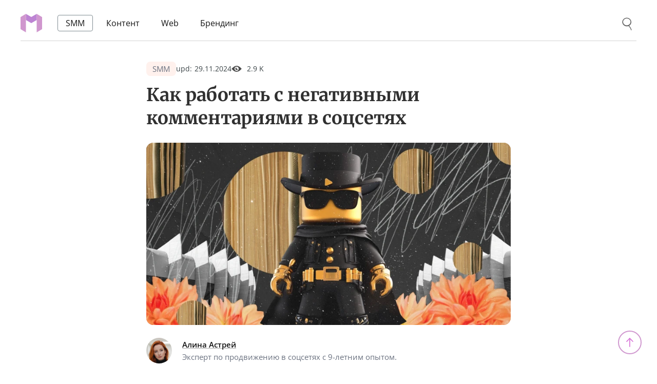

--- FILE ---
content_type: text/html; charset=utf-8
request_url: https://martrending.ru/smm/negativnye-kommentarii-v-socsetyah
body_size: 52062
content:
<!DOCTYPE html><html lang="ru"><head><meta charSet="utf-8" data-next-head=""/><meta name="viewport" content="height=device-height,width=device-width,initial-scale=1.0,minimum-scale=1.0,maximum-scale=5.0" data-next-head=""/><link rel="apple-touch-icon" sizes="180x180" href="/static/favicon/apple-touch-icon.png" data-next-head=""/><link rel="icon" type="image/png" sizes="32x32" href="/static/favicon/favicon-32x32.png" data-next-head=""/><link rel="icon" type="image/png" sizes="16x16" href="/static/favicon/favicon-16x16.png" data-next-head=""/><link rel="manifest" href="/static/favicon/site.webmanifest" data-next-head=""/><link rel="mask-icon" href="/static/favicon/safari-pinned-tab.svg" color="#e5254a" data-next-head=""/><link rel="shortcut icon" href="/static/favicon/favicon.ico" data-next-head=""/><meta name="apple-mobile-web-app-title" content="martrending.ru" data-next-head=""/><meta name="application-name" content="martrending.ru" data-next-head=""/><meta name="msapplication-TileColor" content="#b91d47" data-next-head=""/><meta name="theme-color" content="#ffffff" data-next-head=""/><meta name="google-site-verification" content="9vsCnS_R40_LUcxf2oLfwFWcvYfB6cqVpWTXFdT2NpU" data-next-head=""/><meta name="yandex-verification" content="c7047a929e73ea53" data-next-head=""/><meta name="wmail-verification" content="8abca05ac8fde7e1e615edd1cea137f1" data-next-head=""/><meta name="p:domain_verify" content="0ce7617312e2f3789832572585e71ee7" data-next-head=""/><meta name="verify-admitad" content="d49982a3e3" data-next-head=""/><meta name="mobile-web-app-capable" content="yes" data-next-head=""/><meta name="HandheldFriendly" content="true" data-next-head=""/><title data-next-head="">Негативные комментарии в соцсетях — что с ними делать и как отвечать</title><meta name="robots" content="index,follow" data-next-head=""/><meta name="description" content="С негативом можно и нужно работать. 💬 Как отвечать на негативные комментарии (с примерами) + ТОП-5 советов по работе с негативом." data-next-head=""/><meta name="twitter:card" content="summary_large_image" data-next-head=""/><meta property="og:title" content="Как работать с негативными комментариями в соцсетях" data-next-head=""/><meta property="og:description" content="Полностью защититься от негативных комментариев в соц. сетях невозможно. Можно пробовать их удалять, но проблема от этого не исчезнет. С негативом можно и нужно работать, в этой статье поговорим, как это правильно делать." data-next-head=""/><meta property="og:url" content="https://martrending.ru/smm/negativnye-kommentarii-v-socsetyah" data-next-head=""/><meta property="og:type" content="article" data-next-head=""/><meta property="og:image" content="https://martrending.ru//pic/lb5/cover_6e249452-2450-4aa0-9f3e-f3eb68591b12_big.jpeg" data-next-head=""/><meta property="og:image:alt" content="Негативные комментарии в соцсетях." data-next-head=""/><meta property="og:image:width" content="840" data-next-head=""/><meta property="og:image:height" content="420" data-next-head=""/><meta property="og:locale" content="ru_RU" data-next-head=""/><meta property="og:site_name" content="https://martrending.ru" data-next-head=""/><link rel="canonical" href="https://martrending.ru/smm/negativnye-kommentarii-v-socsetyah" data-next-head=""/><script type="application/ld+json" data-next-head="">{"@context":"https://schema.org","@type":"Article","datePublished":"2022-07-20T14:53:05.030Z","description":"Полностью защититься от негативных комментариев в соц. сетях невозможно. Можно пробовать их удалять, но проблема от этого не исчезнет. С негативом можно и нужно работать, в этой статье поговорим, как это правильно делать.","mainEntityOfPage":{"@type":"WebPage","@id":"https://martrending.ru/smm/negativnye-kommentarii-v-socsetyah"},"headline":"Негативные комментарии в соцсетях — что с ними делать и как отвечать","image":["https://martrending.ru/pic/lb5/cover_6e249452-2450-4aa0-9f3e-f3eb68591b12_big.jpeg"],"dateModified":"2024-11-29T14:12:42.364Z","author":[{"@type":"Person","name":"Алина Астрей","url":"https://martrending.ru/author/alina_astrey"}],"publisher":{"@type":"Organization","name":"Martrending","logo":{"@type":"ImageObject","url":"https://martrending.ru/static/logo/fullLogo.png"}}}</script><script type="application/ld+json" data-next-head="">{"@context":"https://schema.org","@type":"BreadcrumbList","itemListElement":[{"@type":"ListItem","position":1,"item":{"@id":"https://martrending.ru","name":"Главная"}},{"@type":"ListItem","position":2,"item":{"@id":"https://martrending.ru/smm","name":"SMM"}}]}</script><noscript data-n-css=""></noscript><script defer="" noModule="" src="https://martrending.ru/_next/static/chunks/polyfills-42372ed130431b0a.js"></script><script src="/static/js/prebid-ads.js" defer="" data-nscript="beforeInteractive"></script><script defer="" src="https://martrending.ru/_next/static/chunks/8474.ef089aa72f74bcee.js"></script><script defer="" src="https://martrending.ru/_next/static/chunks/624.787a02959e4817ee.js"></script><script defer="" src="https://martrending.ru/_next/static/chunks/5956.4438885a31778fac.js"></script><script defer="" src="https://martrending.ru/_next/static/chunks/6355.a3d319087cc99bd2.js"></script><script defer="" src="https://martrending.ru/_next/static/chunks/6427.c56c7a2431ab65da.js"></script><script defer="" src="https://martrending.ru/_next/static/chunks/879.fb8e2019a44a0e6f.js"></script><script defer="" src="https://martrending.ru/_next/static/chunks/4991.583a46077373b2c5.js"></script><script defer="" src="https://martrending.ru/_next/static/chunks/4368.13cd6d0935219464.js"></script><script defer="" src="https://martrending.ru/_next/static/chunks/2699.00a88b1b7004f354.js"></script><script defer="" src="https://martrending.ru/_next/static/chunks/6453.1d86cc51c1275401.js"></script><script defer="" src="https://martrending.ru/_next/static/chunks/2586.651150df1a57583b.js"></script><script src="https://martrending.ru/_next/static/chunks/webpack-7658e2ac54f9fd7f.js" defer=""></script><script src="https://martrending.ru/_next/static/chunks/framework-47e1ff620d7adf85.js" defer=""></script><script src="https://martrending.ru/_next/static/chunks/main-5ceea77bde16493c.js" defer=""></script><script src="https://martrending.ru/_next/static/chunks/pages/_app-fc6ea273b1fda6a4.js" defer=""></script><script src="https://martrending.ru/_next/static/chunks/5289-5aef8fe2fe093022.js" defer=""></script><script src="https://martrending.ru/_next/static/chunks/8609-ca5f728ff8e65750.js" defer=""></script><script src="https://martrending.ru/_next/static/chunks/5211-87854cff98b9bf83.js" defer=""></script><script src="https://martrending.ru/_next/static/chunks/7315-9e75d62e47abfb0f.js" defer=""></script><script src="https://martrending.ru/_next/static/chunks/pages/%5BcategoryName%5D/%5BarticleName%5D-35f177d998997a13.js" defer=""></script><script src="https://martrending.ru/_next/static/IlzyEYM7kmtr_colM531y/_buildManifest.js" defer=""></script><script src="https://martrending.ru/_next/static/IlzyEYM7kmtr_colM531y/_ssgManifest.js" defer=""></script><style id="__jsx-2565884955">html{font-family:OpenSansWebRegular, serif;color:#151515;margin:0;font-size:16px;line-height:1;-webkit-font-smoothing:antialiased;-moz-osx-font-smoothing:grayscale;display:-webkit-box;display:-webkit-flex;display:-moz-box;display:-ms-flexbox;display:flex;-webkit-box-orient:vertical;-webkit-box-direction:normal;-webkit-flex-direction:column;-moz-box-orient:vertical;-moz-box-direction:normal;-ms-flex-direction:column;flex-direction:column;-webkit-box-align:center;-webkit-align-items:center;-moz-box-align:center;-ms-flex-align:center;align-items:center}body{width:100%;line-height:1;margin:0;overflow-y:scroll}h1,h2,h3{margin:0}a{text-decoration:none}b{color:#151515}h1,h2,h3,h4,h5,h6,th,strong,b,legend,caption,summary{font-weight:normal}</style><style id="__jsx-1114740126">img{image-rendering:-webkit-optimize-contrast;image-rendering:optimize-contrast}@font-face{font-family:"OpenSansWebRegular";src:url(https://martrending.ru/static/fonts/OpenSans_Regular.woff2)format("woff2"),url(https://martrending.ru/static/fonts/OpenSans_Regular.woff)format("woff");font-style:normal;font-display:swap}@font-face{font-family:"OpenSansWebBold";src:url(https://martrending.ru/static/fonts/OpenSans_Bold.woff2)format("woff2"),url(https://martrending.ru/static/fonts/OpenSans_Bold.woff)format("woff");font-style:normal;font-display:swap}@font-face{font-family:"MerriweatherWebBold";src:url(https://martrending.ru/static/fonts/Merriweather_Bold.woff2)format("woff2"),url(https://martrending.ru/static/fonts/Merriweather_Bold.woff)format("woff");font-style:normal;font-display:swap}@font-face{font-family:"MerriweatherWebBold-fallback";src:local("Cambria Bold");font-style:normal;font-weight:700;size-adjust:109%;ascent-override:85%}</style></head><body><link rel="preload" as="image" href="https://martrending.ru/static/logo/shortLogo.svg"/><div id="__next"><style data-emotion="css 1agg3ru">.css-1agg3ru{box-sizing:border-box;width:1200px;margin:0 auto;display:-webkit-box;display:-webkit-flex;display:-ms-flexbox;display:flex;-webkit-align-items:center;-webkit-box-align:center;-ms-flex-align:center;align-items:center;padding:20px 0 10px;border-bottom:1px solid #d3d3d3;height:80px;z-index:20;}@media (min-width: 0px) and (max-width: 1230px){.css-1agg3ru{width:calc(100% - 60px);}}@media (min-width: 0px) and (max-width: 750px){.css-1agg3ru{width:calc(100% - 40px);}}@media (min-width: 0px) and (max-width: 550px){.css-1agg3ru{width:calc(100% - 28px);}}@media (min-width: 0px) and (max-width: 1000px){.css-1agg3ru{padding:30px 0 30px;height:70px;}}</style><div id="root-header" class="css-1agg3ru e1ksulbc0"><style data-emotion="css 1vdob7a">.css-1vdob7a{box-sizing:border-box;position:relative;display:-webkit-box;display:-webkit-flex;display:-ms-flexbox;display:flex;-webkit-box-pack:justify;-webkit-justify-content:space-between;justify-content:space-between;width:100%;}@media (min-width: 0px) and (max-width: 750px){.css-1vdob7a{-webkit-box-pack:justify;-webkit-justify-content:space-between;justify-content:space-between;-webkit-align-items:center;-webkit-box-align:center;-ms-flex-align:center;align-items:center;}}</style><div class="css-1vdob7a e1ksulbc1"><style data-emotion="css 70qvj9">.css-70qvj9{display:-webkit-box;display:-webkit-flex;display:-ms-flexbox;display:flex;-webkit-align-items:center;-webkit-box-align:center;-ms-flex-align:center;align-items:center;}</style><div class="css-70qvj9 e1ksulbc2"><style data-emotion="css a6dor6">.css-a6dor6{-webkit-user-select:none;-moz-user-select:none;-ms-user-select:none;user-select:none;outline-color:transparent;outline-style:none;-webkit-appearance:none;-webkit-tap-highlight-color:transparent;width:42px;height:36px;z-index:20;display:-webkit-box;display:-webkit-flex;display:-ms-flexbox;display:flex;-webkit-align-items:center;-webkit-box-align:center;-ms-flex-align:center;align-items:center;-webkit-box-pack:center;-ms-flex-pack:center;-webkit-justify-content:center;justify-content:center;-webkit-tap-highlight-color:rgba(0,0,0,0);}.css-a6dor6 a{width:inherit;height:inherit;}</style><div class="css-a6dor6 e140axza0"><a href="https://martrending.ru/"><img src="https://martrending.ru/static/logo/shortLogo.svg" alt="https://martrending.ru logo" loading="eager" decoding="auto" width="42" height="36"/></a></div><style data-emotion="css 41wi5y">.css-41wi5y{display:-webkit-box;display:-webkit-flex;display:-ms-flexbox;display:flex;margin-left:50px;-webkit-flex-direction:row;-ms-flex-direction:row;flex-direction:row;}.css-41wi5y a{color:#151515;}.css-41wi5y a:hover{color:#151515;}@media (min-width:0px) and (max-width:1280px){.css-41wi5y{margin-left:30px;}}@media (min-width: 0px) and (max-width: 550px){.css-41wi5y{display:none;}}</style><nav class="css-41wi5y e1j0xegd0"><style data-emotion="css 79elbk">.css-79elbk{position:relative;}</style><div class="css-79elbk e1j0xegd1"><a href="https://martrending.ru/smm"><style data-emotion="css 1ig60or">.css-1ig60or{position:relative;display:-webkit-box;display:-webkit-flex;display:-ms-flexbox;display:flex;font-size:16px;font-family:OpenSansWebRegular,serif;line-height:1.3;-webkit-box-flex-wrap:wrap;-webkit-flex-wrap:wrap;-ms-flex-wrap:wrap;flex-wrap:wrap;margin-right:10px;cursor:pointer;padding:5px 15px;border-radius:4px;border:1px solid #808c92;background:#ffffff42;}.css-1ig60or:hover{border:1px solid #808c92;color:#555555;}</style><div class="css-1ig60or e1j0xegd2"><span class="css-0 e1j0xegd3">SMM</span></div></a></div><div class="css-79elbk e1j0xegd1"><a href="https://martrending.ru/kontent"><style data-emotion="css v6m295">.css-v6m295{position:relative;display:-webkit-box;display:-webkit-flex;display:-ms-flexbox;display:flex;font-size:16px;font-family:OpenSansWebRegular,serif;line-height:1.3;-webkit-box-flex-wrap:wrap;-webkit-flex-wrap:wrap;-ms-flex-wrap:wrap;flex-wrap:wrap;margin-right:10px;cursor:pointer;padding:5px 15px;border-radius:4px;border:1px solid transparent;background:transparent;}.css-v6m295:hover{border:1px solid #d3d3d3;color:#555555;}</style><div class="css-v6m295 e1j0xegd2"><span class="css-0 e1j0xegd3">Контент</span></div></a></div><div class="css-79elbk e1j0xegd1"><a href="https://martrending.ru/web"><div class="css-v6m295 e1j0xegd2"><span class="css-0 e1j0xegd3">Web</span></div></a></div><div class="css-79elbk e1j0xegd1"><a href="https://martrending.ru/brending"><div class="css-v6m295 e1j0xegd2"><span class="css-0 e1j0xegd3">Брендинг</span></div></a></div></nav></div><div class="css-70qvj9 e1ksulbc2"><style data-emotion="css 1gq57q8">@media (min-width: 0px) and (max-width: 550px){.css-1gq57q8{display:none;}}</style><div class="css-1gq57q8 e1is1inj0"><style data-emotion="css k09il8">.css-k09il8{position:relative;height:25px;z-index:12;}</style><div role="search" class="css-k09il8 e1is1inj1"><style data-emotion="css 1iettib">.css-1iettib{position:absolute;right:0;width:500px;z-index:2;top:-6px;opacity:0;visibility:hidden;}@media (min-width: 0px) and (max-width: 1000px){.css-1iettib{width:calc(100vw - 120px)!important;}}.css-1iettib input[type='search']::-webkit-search-decoration,.css-1iettib input[type='search']::-webkit-search-cancel-button,.css-1iettib input[type='search']::-webkit-search-results-button,.css-1iettib input[type='search']::-webkit-search-results-decoration{-webkit-appearance:none!important;display:none!important;}.css-1iettib .baseSiteSearchInput{width:100%;height:38px;padding:6px 100px 6px 10px;background-color:#fff;border:1px solid #d1d1d1;border-radius:8px;box-shadow:none;box-sizing:border-box;margin-bottom:0;display:inline;font-size:16px;font-family:OpenSansWebRegular,serif;line-height:1.3;color:#151515;}.css-1iettib .baseSiteSearchInput::-webkit-input-placeholder{color:#a9a9a9;}.css-1iettib .baseSiteSearchInput::-moz-placeholder{color:#a9a9a9;}.css-1iettib .baseSiteSearchInput:focus{border:1px solid #d098cf;outline:0;}.css-1iettib .baseSiteSearchInput:-ms-input-placeholder{color:#a9a9a9;}.css-1iettib .baseSiteSearchInput:-moz-placeholder{color:#a9a9a9;}</style><div class="css-1iettib e1is1inj2"><input type="search" autoComplete="off" class="baseSiteSearchInput" value=""/></div><style data-emotion="css wqdrvo">.css-wqdrvo{position:absolute;right:37px;font-size:15px;color:#d098cf;cursor:pointer;opacity:0;visibility:hidden;z-index:0;-webkit-transition:opacity 0.2s cubic-bezier(0.34,0.91,0.53,0.95),visibility 0.2s cubic-bezier(0.34,0.91,0.53,0.95);transition:opacity 0.2s cubic-bezier(0.34,0.91,0.53,0.95),visibility 0.2s cubic-bezier(0.34,0.91,0.53,0.95);top:-5px;padding:10px 15px;}.css-wqdrvo:hover{background:rgb(208 152 207 / 10%);}</style><div aria-label="Найти" class="unSelectable css-wqdrvo e1is1inj3">найти</div><style data-emotion="css malx83">.css-malx83{-webkit-user-select:none;-moz-user-select:none;-ms-user-select:none;user-select:none;outline-color:transparent;outline-style:none;-webkit-appearance:none;-webkit-tap-highlight-color:transparent;border:none!important;position:absolute;z-index:3;cursor:pointer;right:0;margin-top:0;background:url(https://martrending.ru/static/icons/desktopSearch.svg) no-repeat center center;-webkit-background-size:49%;background-size:49%;width:37px;height:29px;}.css-malx83:hover{opacity:0.8;}</style><button aria-label="Поиск" class="css-malx83 e1is1inj4"></button></div></div></div></div></div><main id="root-content"><style data-emotion="css 1y1q86">.css-1y1q86{font-family:OpenSansWebRegular,serif;font-size:16px;color:#151515;line-height:1.625;margin:0;position:relative;box-sizing:border-box;width:1200px;margin:0 auto;display:-webkit-box;display:-webkit-flex;display:-ms-flexbox;display:flex;-webkit-flex-direction:column;-ms-flex-direction:column;flex-direction:column;-webkit-align-items:center;-webkit-box-align:center;-ms-flex-align:center;align-items:center;-webkit-box-pack:center;-ms-flex-pack:center;-webkit-justify-content:center;justify-content:center;margin:0 auto 20px;}@media (min-width: 0px) and (max-width: 550px){.css-1y1q86{overflow:hidden;}}@media (min-width: 0px) and (max-width: 750px){.css-1y1q86 p,.css-1y1q86 ul,.css-1y1q86 ol,.css-1y1q86 blockquote,.css-1y1q86 h2,.css-1y1q86 h3,.css-1y1q86 h4,.css-1y1q86 h5,.css-1y1q86 .md-block-idea,.css-1y1q86 .md-block-promo,.css-1y1q86 .md-block-hr,.css-1y1q86 .md-block-video,.css-1y1q86 .md-block-youtube,.css-1y1q86 .md-block-tiktok,.css-1y1q86 .md-block-instagram,.css-1y1q86 .md-block-img,.css-1y1q86 .large-text,.css-1y1q86 .middle-text{width:100%;box-sizing:border-box;}}.css-1y1q86 p,.css-1y1q86 ul,.css-1y1q86 ol,.css-1y1q86 blockquote,.css-1y1q86 .md-block-promo,.css-1y1q86 .md-block-idea{white-space:break-spaces;}.css-1y1q86 p a,.css-1y1q86 ul a,.css-1y1q86 ol a,.css-1y1q86 blockquote a,.css-1y1q86 .md-block-promo a,.css-1y1q86 .md-block-idea a{border-bottom:none;box-shadow:none;color:#151515;-webkit-text-decoration:underline;text-decoration:underline;text-decoration-skip-ink:none;text-decoration-color:rgb(218 119 216 / 60%);text-underline-offset:2px;text-decoration-thickness:2px;-webkit-transition:background 0.1s cubic-bezier(0.33,0.66,0.66,1) 0s;transition:background 0.1s cubic-bezier(0.33,0.66,0.66,1) 0s;}.css-1y1q86 p a:active,.css-1y1q86 ul a:active,.css-1y1q86 ol a:active,.css-1y1q86 blockquote a:active,.css-1y1q86 .md-block-promo a:active,.css-1y1q86 .md-block-idea a:active,.css-1y1q86 p a:hover,.css-1y1q86 ul a:hover,.css-1y1q86 ol a:hover,.css-1y1q86 blockquote a:hover,.css-1y1q86 .md-block-promo a:hover,.css-1y1q86 .md-block-idea a:hover{color:#151515;background:rgba(218,135,217,0.18);outline:0;}.css-1y1q86 .md-link{border-bottom:none;box-shadow:none;color:#151515;-webkit-text-decoration:underline;text-decoration:underline;text-decoration-skip-ink:none;text-decoration-color:rgb(218 119 216 / 60%);text-underline-offset:2px;text-decoration-thickness:2px;-webkit-transition:background 0.1s cubic-bezier(0.33,0.66,0.66,1) 0s;transition:background 0.1s cubic-bezier(0.33,0.66,0.66,1) 0s;}.css-1y1q86 .md-link:active,.css-1y1q86 .md-link:hover{color:#151515;background:rgba(218,135,217,0.18);outline:0;}.css-1y1q86 .md-adsense-box{margin-bottom:20px;width:100%;min-width:250px!important;background:linear-gradient(49deg,rgb(253 253 253) 0%,rgb(242 238 238) 100%);}@media (min-width: 0px) and (max-width: 750px){.css-1y1q86 .md-adsense-box{width:100%;}}.css-1y1q86 .md-yandex-box{margin-bottom:20px;overflow:hidden;}.css-1y1q86 .md-html-box{margin-bottom:15px!important;overflow:hidden;width:100%;}.css-1y1q86 .md-html-box img{width:100%!important;height:auto!important;}.css-1y1q86 .md-a-button{-webkit-user-select:none;-moz-user-select:none;-ms-user-select:none;user-select:none;outline-color:transparent;outline-style:none;-webkit-appearance:none;-webkit-tap-highlight-color:transparent;display:-webkit-inline-box;display:-webkit-inline-flex;display:-ms-inline-flexbox;display:inline-flex;width:-webkit-fit-content;width:-moz-fit-content;width:fit-content;outline-style:none;cursor:pointer;background:#d58ed2;color:#fff!important;padding:3px 15px;border-radius:6px;box-shadow:none!important;-webkit-transition:none!important;transition:none!important;margin-right:5px;-webkit-text-decoration:none!important;text-decoration:none!important;font-size:17px;margin-top:-5px;}.css-1y1q86 .md-a-button:hover,.css-1y1q86 .md-a-button:active{background:#ce83cb!important;}@media (min-width: 0px) and (max-width: 1000px){.css-1y1q86 .md-a-button{padding:5px 18px;display:inline-block;}}.css-1y1q86 strong{color:#2d2d2d;}.css-1y1q86 .image_renderer{margin-bottom:30px;}.css-1y1q86 figcaption{text-align:left;color:#6B7280;font-size:14px;margin-top:10px;}.css-1y1q86 .first_letter{float:left;line-height:1;text-transform:uppercase;font-size:54px;height:51px;margin:2px 14px 0 0;font-family:OpenSansWebBold,serif;}@media (max-width:440px){.css-1y1q86 .first_letter{font-size:48px;height:48px;}}.css-1y1q86 .md-inline-underline{text-decoration-color:rgb(163 163 163);}.css-1y1q86 .md-inline-number{background:#d697da;padding:1px 8px;color:#fff;border-radius:4px;margin-right:6px;margin-left:2px;}@media (min-width: 0px) and (max-width: 750px){.css-1y1q86 .md-inline-number{margin-left:0;}}.css-1y1q86 .md-inline-plus{background:#82cc5221;padding:1px 8px;border-radius:4px;margin-right:4px;}.css-1y1q86 .md-inline-minus{background:#fb66661f;padding:1px 8px;border-radius:4px;margin-right:4px;}.css-1y1q86 .md-inline-bold{font-family:OpenSansWebBold,serif;}.css-1y1q86 .md-inline-orangecolor{color:#da77d9;}.css-1y1q86 .md-inline-strikethrought{-webkit-text-decoration:line-through;text-decoration:line-through;}.css-1y1q86 .md-block-hr{border:0;height:20px;margin-top:30px;margin-bottom:45px;overflow:visible;text-align:center;color:#303030;}.css-1y1q86 .md-block-hr:before{font-size:35px;letter-spacing:0.6em;content:'...';display:inline-block;margin-left:0.6em;color:rgba(0,0,0,0.68);position:relative;top:-30px;}@media (min-width: 0px) and (max-width: 550px){.css-1y1q86 .md-block-hr{margin-top:10px;margin-bottom:25px;}}.css-1y1q86 .md-block-idea{background:rgb(218 119 217 / 12%);border-radius:8px;margin-bottom:20px;font-size:19px;padding:20px 28px;}@media (min-width: 0px) and (max-width: 550px){.css-1y1q86 .md-block-idea{padding:15px 16px;font-size:17px;margin-bottom:18px;}}.css-1y1q86 .md-block-promo{background:#f9f9f9;border-left:3px solid #3b4447;margin:0 0 20px;border-radius:0 8px 8px 0;padding:15px 25px;}@media (min-width: 0px) and (max-width: 550px){.css-1y1q86 .md-block-promo{padding:10px 15px;margin-bottom:18px;}}.css-1y1q86 .img_capture{display:block;font-size:14px;line-height:1.4;color:rgba(0,0,0,0.6);font-style:normal;text-align:center;padding:5px 0;}.css-1y1q86 h1{color:#303030;font-family:MerriweatherWebBold,MerriweatherWebBold-fallback,Georgia,serif;font-size:35px;line-height:1.3;margin:0;}@media (min-width: 0px) and (max-width: 750px){.css-1y1q86 h1{font-size:29px;max-width:100%;}}@media (min-width:0px) and (max-width:400px){.css-1y1q86 h1{font-size:27px;}}.css-1y1q86 h2{color:#303030;font-family:MerriweatherWebBold,MerriweatherWebBold-fallback,Georgia,serif;font-size:25px;line-height:1.5;margin:0 0 15px 0;padding-top:15px!important;}@media (min-width: 0px) and (max-width: 750px){.css-1y1q86 h2{font-size:25px;}}@media (min-width: 0px) and (max-width: 550px){.css-1y1q86 h2{font-size:24px;line-height:1.4;}}@media (min-width:751px){.css-1y1q86 h2{width:-webkit-fit-content;width:-moz-fit-content;width:fit-content;}}.css-1y1q86 h3{color:#3b4447;font-family:MerriweatherWebBold,MerriweatherWebBold-fallback,Georgia,serif;font-size:20px;line-height:1.5;margin:0 0 10px 0;padding-top:15px!important;}@media (min-width:751px){.css-1y1q86 h3{width:-webkit-fit-content;width:-moz-fit-content;width:fit-content;}}@media (max-width:600px){.css-1y1q86 h3{line-height:1.5;}}.css-1y1q86 p,.css-1y1q86 .md-block-paragraph{margin:0;padding:0 0 20px;white-space:pre-wrap;word-break:break-word;}.css-1y1q86 p ~ul,.css-1y1q86 .md-block-paragraph ~ul{margin-top:-4px;}.css-1y1q86 p ~ol,.css-1y1q86 .md-block-paragraph ~ol{margin-top:-4px;}@media (max-width:600px){.css-1y1q86 p,.css-1y1q86 .md-block-paragraph{padding:0 0 18px;}.css-1y1q86 p ~ul,.css-1y1q86 .md-block-paragraph ~ul{margin-top:-4px;}.css-1y1q86 p ~ol,.css-1y1q86 .md-block-paragraph ~ol{margin-top:-4px;}}.css-1y1q86 blockquote{border-left:3px solid rgb(218 119 217 / 60%);margin:0 0 20px;padding:5px 25px;white-space:pre-wrap;}@media (max-width:600px){.css-1y1q86 blockquote{padding:5px 0 5px 15px;margin:0 0 18px;}}.css-1y1q86 .list_color_green li:before{background:#75a655!important;}.css-1y1q86 .list_color_red li:before{background:#f57f7f!important;}.css-1y1q86 ul{margin:0;padding-bottom:20px;padding-left:12px;}@media (min-width: 0px) and (max-width: 750px){.css-1y1q86 ul{padding-left:5px;}}.css-1y1q86 ul li{position:relative;margin-bottom:10px;padding-left:25px;box-sizing:border-box;list-style:none;}@media (min-width: 0px) and (max-width: 750px){.css-1y1q86 ul li{padding-left:20px;}}.css-1y1q86 ul li:before{content:'';display:block;top:10px;left:0;position:absolute;width:6px;height:6px;background-color:#3b4447;box-sizing:border-box;border-radius:50%;}@media (min-width: 0px) and (max-width: 1200px){.css-1y1q86 ul li:before{top:12px;}}@media (min-width: 0px) and (max-width: 550px){.css-1y1q86 ul li:before{top:10px;}}.css-1y1q86 ul li:last-of-type{margin-bottom:0;}.css-1y1q86 ol{margin:0;padding-bottom:20px;padding-left:10px;counter-reset:my-ol-counter;}@media (min-width: 0px) and (max-width: 750px){.css-1y1q86 ol{padding-left:5px;}}.css-1y1q86 ol li{position:relative;margin-bottom:10px;margin-left:0!important;padding-left:25px;list-style:none;}@media (min-width: 0px) and (max-width: 750px){.css-1y1q86 ol li{padding-left:20px;}}.css-1y1q86 ol li:before{content:counter(my-ol-counter) '.';counter-increment:my-ol-counter;color:#3b4447;border-radius:50px;display:inline-block;text-align:center;box-sizing:border-box;position:absolute;left:0;top:1px;font-size:15px;font-family:OpenSansWebBold,serif;}@media (min-width: 0px) and (max-width: 1200px){.css-1y1q86 ol li:before{font-size:16px;}}@media (min-width: 0px) and (max-width: 550px){.css-1y1q86 ol li:before{font-size:15px;}}.css-1y1q86 ol li:last-of-type{margin-bottom:0;}@media (min-width: 0px) and (max-width: 1230px){.css-1y1q86{width:calc(100% - 60px);}}@media (min-width: 0px) and (max-width: 750px){.css-1y1q86{width:calc(100% - 40px);}}@media (min-width: 0px) and (max-width: 550px){.css-1y1q86{width:calc(100% - 28px);}}</style><div class="css-1y1q86 e1y2pdb40"><style data-emotion="css 87clwz">.css-87clwz{width:710px;margin:0 auto 0;display:-webkit-box;display:-webkit-flex;display:-ms-flexbox;display:flex;-webkit-flex-direction:column;-ms-flex-direction:column;flex-direction:column;}@media (min-width: 0px) and (max-width: 790px){.css-87clwz{width:100%;}}@media (min-width: 0px) and (max-width: 550px){.css-87clwz{margin-top:0;}}</style><article class="site-main css-87clwz e1y2pdb41"><style data-emotion="css dt9djk">.css-dt9djk{width:710px;-webkit-flex-direction:column;-ms-flex-direction:column;flex-direction:column;-webkit-box-pack:end;-ms-flex-pack:end;-webkit-justify-content:flex-end;justify-content:flex-end;min-height:100px;display:-webkit-box;display:-webkit-flex;display:-ms-flexbox;display:flex;z-index:9;margin:40px auto 25px;}@media (min-width: 0px) and (max-width: 790px){.css-dt9djk{width:100%;}}@media (min-width: 0px) and (max-width: 750px){.css-dt9djk{margin:25px auto 25px;}}@media (min-width: 0px) and (max-width: 550px){.css-dt9djk{position:relative;}}</style><div class="css-dt9djk e1pbwqai0"><style data-emotion="css rg8x4c">.css-rg8x4c{display:-webkit-box;display:-webkit-flex;display:-ms-flexbox;display:flex;-webkit-align-items:center;-webkit-box-align:center;-ms-flex-align:center;align-items:center;gap:20px;margin-bottom:15px;-webkit-box-flex-wrap:wrap;-webkit-flex-wrap:wrap;-ms-flex-wrap:wrap;flex-wrap:wrap;}@media (min-width: 0px) and (max-width: 750px){.css-rg8x4c{width:100%;}}@media (min-width: 0px) and (max-width: 550px){.css-rg8x4c{gap:20px 15px;margin-bottom:15px;}}@media (min-width:0px) and (max-width:360px){.css-rg8x4c{gap:20px 12px;}}</style><div class="css-rg8x4c e1pbwqai2"><style data-emotion="css h1t8tm">.css-h1t8tm{-webkit-user-select:none;-moz-user-select:none;-ms-user-select:none;user-select:none;outline-color:transparent;outline-style:none;-webkit-appearance:none;-webkit-tap-highlight-color:transparent;display:-webkit-box;display:-webkit-flex;display:-ms-flexbox;display:flex;-webkit-align-items:center;-webkit-box-align:center;-ms-flex-align:center;align-items:center;gap:15px;}</style><div class="css-h1t8tm e1pbwqai1"><a href="https://martrending.ru/smm"><style data-emotion="css 1ntfzbe">.css-1ntfzbe{font-size:15px;cursor:pointer;z-index:1;position:relative;display:-webkit-box;display:-webkit-flex;display:-ms-flexbox;display:flex;background:#ff917120;padding:2px 12px;border-radius:8px;color:#6B7280;}.css-1ntfzbe:hover{background:#ff917125;}@media (min-width:0px) and (max-width:340px){.css-1ntfzbe{padding:0 10px;}}</style><span class="css-1ntfzbe e1pbwqai4">SMM</span></a></div><style data-emotion="css 1d7v5du">.css-1d7v5du{-webkit-user-select:none;-moz-user-select:none;-ms-user-select:none;user-select:none;outline-color:transparent;outline-style:none;-webkit-appearance:none;-webkit-tap-highlight-color:transparent;display:-webkit-box;display:-webkit-flex;display:-ms-flexbox;display:flex;-webkit-align-items:center;-webkit-box-align:center;-ms-flex-align:center;align-items:center;-webkit-box-pack:center;-ms-flex-pack:center;-webkit-justify-content:center;justify-content:center;height:14px;color:#3b4447!important;border-radius:4px;line-height:1;box-shadow:none!important;font-size:14px;}</style><div title="статья опубликована 20.07.2022, обновлена: 29.11.2024" class="css-1d7v5du e1pbwqai5"><style data-emotion="css 70qvj9">.css-70qvj9{display:-webkit-box;display:-webkit-flex;display:-ms-flexbox;display:flex;-webkit-align-items:center;-webkit-box-align:center;-ms-flex-align:center;align-items:center;}</style><div class="css-70qvj9 e1pbwqai7"><style data-emotion="css 1kuy7z7">.css-1kuy7z7{font-size:14px;}</style><span class="css-1kuy7z7 e1pbwqai8">upd:</span><style data-emotion="css o5uqvq">.css-o5uqvq{margin-left:5px;}</style><time dateTime="2024.11.29" class="css-o5uqvq e1pbwqai9">29.11.2024</time></div></div><style data-emotion="css 1plcwvv">.css-1plcwvv{-webkit-user-select:none;-moz-user-select:none;-ms-user-select:none;user-select:none;outline-color:transparent;outline-style:none;-webkit-appearance:none;-webkit-tap-highlight-color:transparent;display:-webkit-box;display:-webkit-flex;display:-ms-flexbox;display:flex;-webkit-align-items:center;-webkit-box-align:center;-ms-flex-align:center;align-items:center;-webkit-box-pack:center;-ms-flex-pack:center;-webkit-justify-content:center;justify-content:center;height:14px;color:#3b4447!important;border-radius:4px;line-height:1;font-size:14px;}.css-1plcwvv:before{content:url(https://martrending.ru/static/icons/eye.svg);-webkit-background-size:100%;background-size:100%;width:20px;height:12px;display:inline;opacity:0.7;margin-right:10px;}@media (min-width: 0px) and (max-width: 550px){.css-1plcwvv:before{opacity:0.5;}}@media (min-width:0px) and (max-width:360px){.css-1plcwvv:before{margin-right:6px;}}@media (min-width: 0px) and (max-width: 750px){.css-1plcwvv{margin-left:0;}}</style><div class="css-1plcwvv e1pbwqai11">2.9 K</div></div><h1 class="css-0 e1pbwqai3">Как работать с негативными комментариями в соцсетях</h1></div><style data-emotion="css y5t00i">.css-y5t00i{position:relative;width:710px;height:355px;margin:0 auto 25px;}@media (min-width: 0px) and (max-width: 790px){.css-y5t00i{width:calc((100vw - 60px) - 16px)!important;height:calc(
      ((100vw - 60px) - 16px) / 2    )!important;}@media (pointer:coarse){.css-y5t00i{width:calc(100vw - 60px)!important;height:calc((100vw - 60px) / 2)!important;}}}@media (min-width: 0px) and (max-width: 750px){.css-y5t00i{width:calc((100vw - 40px) - 16px)!important;height:calc(
      ((100vw - 40px) - 16px) / 2    )!important;}@media (pointer:coarse){.css-y5t00i{width:calc(100vw - 40px)!important;height:calc((100vw - 40px) / 2)!important;}}}@media (min-width: 0px) and (max-width: 550px){.css-y5t00i{width:calc((100vw - 28px) - 16px)!important;height:calc(
      ((100vw - 28px) - 16px) / 2    )!important;}@media (pointer:coarse){.css-y5t00i{width:calc(100vw - 28px)!important;height:calc((100vw - 28px) / 2)!important;}}}</style><div class="css-y5t00i e7ns0vd0"><style data-emotion="css 1n1l8bl">.css-1n1l8bl{background:url('data:image/svg+xml,%0A%20%20%20%20%20%20%3Csvg%0A%20%20%20%20%20%20%20%20width%3D%22840%22%0A%20%20%20%20%20%20%20%20height%3D%22420%22%0A%20%20%20%20%20%20%20%20xmlns%3D%22http%3A%2F%2Fwww.w3.org%2F2000%2Fsvg%22%0A%20%20%20%20%20%20%20%20version%3D%221.1%22%0A%20%20%20%20%20%20%20%20viewBox%3D%220%200%20840%20420%22%0A%20%20%20%20%20%20%3E%0A%20%20%20%20%20%20%20%20%3Cg%3E%0A%20%20%20%20%20%20%20%20%20%20%3Crect%20x%3D%220%22%20y%3D%220%22%20width%3D%22840.00%22%20height%3D%22420.00%22%20fill%3D%22rgb(113%2C%2095%2C%2078)%22%20fill-opacity%3D%221.00%22%2F%3E%0A%20%20%20%20%20%20%20%20%20%20%3Cpolygon%20points%3D%22559.22%2C435.00%20685.68%2C221.83%20855.00%2C409.99%22%20class%3D%22triangle%22%20fill%3D%22rgb(255%2C%20191%2C%20138)%22%20fill-opacity%3D%220.50%22%2F%3E%0A%3Cpolygon%20points%3D%22479.31%2C435.00%20191.15%2C350.75%20557.68%2C312.28%22%20class%3D%22triangle%22%20fill%3D%22rgb(0%2C%200%2C%2011)%22%20fill-opacity%3D%220.50%22%2F%3E%0A%3Cpolygon%20points%3D%22826.39%2C213.87%20839.86%2C421.47%20576.24%2C433.50%22%20class%3D%22triangle%22%20fill%3D%22rgb(255%2C%20150%2C%20108)%22%20fill-opacity%3D%220.50%22%2F%3E%0A%3Cpolygon%20points%3D%22276.85%2C332.55%20-16.00%2C250.54%20159.95%2C229.17%22%20class%3D%22triangle%22%20fill%3D%22rgb(255%2C%20255%2C%20255)%22%20fill-opacity%3D%220.50%22%2F%3E%0A%3Cpolygon%20points%3D%22249.21%2C427.97%20324.79%2C-16.00%20-16.00%2C412.92%22%20class%3D%22triangle%22%20fill%3D%22rgb(232%2C%20180%2C%20135)%22%20fill-opacity%3D%220.50%22%2F%3E%0A%3Cpolygon%20points%3D%22843.89%2C217.01%20833.79%2C288.71%20782.04%2C251.09%22%20class%3D%22triangle%22%20fill%3D%22rgb(236%2C%20255%2C%20255)%22%20fill-opacity%3D%220.50%22%2F%3E%0A%3Cpolygon%20points%3D%22495.41%2C103.24%20855.00%2C87.11%20493.34%2C435.00%22%20class%3D%22triangle%22%20fill%3D%22rgb(33%2C%2045%2C%2055)%22%20fill-opacity%3D%220.50%22%2F%3E%0A%3Cpolygon%20points%3D%22791.96%2C208.24%20855.00%2C249.40%20798.20%2C274.48%22%20class%3D%22triangle%22%20fill%3D%22rgb(255%2C%20255%2C%20255)%22%20fill-opacity%3D%220.50%22%2F%3E%0A%3Cpolygon%20points%3D%22619.32%2C147.13%20559.63%2C52.27%20630.99%2C11.14%22%20class%3D%22triangle%22%20fill%3D%22rgb(237%2C%20189%2C%20115)%22%20fill-opacity%3D%220.50%22%2F%3E%0A%3Cpolygon%20points%3D%22568.06%2C343.76%20520.36%2C282.56%20561.56%2C280.59%22%20class%3D%22triangle%22%20fill%3D%22rgb(255%2C%20255%2C%20166)%22%20fill-opacity%3D%220.50%22%2F%3E%0A%3Cpolygon%20points%3D%22192.96%2C262.00%20-16.00%2C173.12%20157.36%2C-16.00%22%20class%3D%22triangle%22%20fill%3D%22rgb(8%2C%2025%2C%2040)%22%20fill-opacity%3D%220.50%22%2F%3E%0A%3Cpolygon%20points%3D%22149.95%2C373.49%20170.22%2C299.07%20121.55%2C348.29%22%20class%3D%22triangle%22%20fill%3D%22rgb(0%2C%2013%2C%2043)%22%20fill-opacity%3D%220.50%22%2F%3E%0A%3Cpolygon%20points%3D%22540.62%2C295.81%20301.67%2C273.01%20439.92%2C159.82%22%20class%3D%22triangle%22%20fill%3D%22rgb(0%2C%203%2C%209)%22%20fill-opacity%3D%220.50%22%2F%3E%0A%3Cpolygon%20points%3D%22279.30%2C146.77%20502.89%2C155.20%20390.04%2C181.25%22%20class%3D%22triangle%22%20fill%3D%22rgb(255%2C%20202%2C%2079)%22%20fill-opacity%3D%220.50%22%2F%3E%0A%3Cpolygon%20points%3D%22732.13%2C230.42%20612.83%2C306.83%20675.45%2C326.60%22%20class%3D%22triangle%22%20fill%3D%22rgb(236%2C%20255%2C%20255)%22%20fill-opacity%3D%220.50%22%2F%3E%0A%3Cpolygon%20points%3D%22316.79%2C113.09%20447.17%2C-16.00%20482.15%2C153.73%22%20class%3D%22triangle%22%20fill%3D%22rgb(0%2C%200%2C%207)%22%20fill-opacity%3D%220.50%22%2F%3E%0A%3Cpolygon%20points%3D%22255.76%2C321.69%20178.49%2C244.96%208.10%2C234.97%22%20class%3D%22triangle%22%20fill%3D%22rgb(214%2C%20239%2C%20255)%22%20fill-opacity%3D%220.50%22%2F%3E%0A%3Cpolygon%20points%3D%22250.93%2C386.90%20356.72%2C435.00%20253.57%2C276.59%22%20class%3D%22triangle%22%20fill%3D%22rgb(5%2C%2017%2C%2027)%22%20fill-opacity%3D%220.50%22%2F%3E%0A%3Cpolygon%20points%3D%22138.59%2C259.93%20148.11%2C226.16%20190.69%2C243.46%22%20class%3D%22triangle%22%20fill%3D%22rgb(26%2C%2031%2C%2035)%22%20fill-opacity%3D%220.50%22%2F%3E%0A%3Cpolygon%20points%3D%22338.50%2C84.31%20305.12%2C70.21%20332.87%2C15.30%22%20class%3D%22triangle%22%20fill%3D%22rgb(255%2C%20227%2C%20156)%22%20fill-opacity%3D%220.50%22%2F%3E%0A%3Cpolygon%20points%3D%22140.93%2C336.93%209.97%2C435.00%20-16.00%2C308.43%22%20class%3D%22triangle%22%20fill%3D%22rgb(255%2C%20128%2C%2070)%22%20fill-opacity%3D%220.50%22%2F%3E%0A%3Cpolygon%20points%3D%2266.41%2C205.77%20-15.21%2C305.17%20135.43%2C305.58%22%20class%3D%22triangle%22%20fill%3D%22rgb(169%2C%20184%2C%20199)%22%20fill-opacity%3D%220.50%22%2F%3E%0A%3Cpolygon%20points%3D%22323.37%2C22.33%20267.95%2C301.85%20338.50%2C228.98%22%20class%3D%22triangle%22%20fill%3D%22rgb(222%2C%20176%2C%20110)%22%20fill-opacity%3D%220.50%22%2F%3E%0A%3Cpolygon%20points%3D%22624.40%2C432.94%20504.03%2C417.06%20540.88%2C354.35%22%20class%3D%22triangle%22%20fill%3D%22rgb(0%2C%200%2C%200)%22%20fill-opacity%3D%220.50%22%2F%3E%0A%3Cpolygon%20points%3D%22375.74%2C289.22%20353.64%2C320.53%20480.71%2C305.23%22%20class%3D%22triangle%22%20fill%3D%22rgb(255%2C%20173%2C%2056)%22%20fill-opacity%3D%220.50%22%2F%3E%0A%3Cpolygon%20points%3D%22117.97%2C332.24%20-16.00%2C322.08%2048.81%2C434.63%22%20class%3D%22triangle%22%20fill%3D%22rgb(255%2C%20131%2C%2085)%22%20fill-opacity%3D%220.50%22%2F%3E%0A%3Cpolygon%20points%3D%22492.08%2C181.56%20501.62%2C143.77%20424.23%2C167.87%22%20class%3D%22triangle%22%20fill%3D%22rgb(255%2C%20255%2C%20144)%22%20fill-opacity%3D%220.50%22%2F%3E%0A%3Cpolygon%20points%3D%22661.62%2C261.79%20717.87%2C291.91%20622.39%2C318.97%22%20class%3D%22triangle%22%20fill%3D%22rgb(240%2C%20253%2C%20255)%22%20fill-opacity%3D%220.50%22%2F%3E%0A%3Cpolygon%20points%3D%2272.54%2C-15.63%20414.18%2C-0.55%2088.13%2C76.67%22%20class%3D%22triangle%22%20fill%3D%22rgb(10%2C%2020%2C%2029)%22%20fill-opacity%3D%220.50%22%2F%3E%0A%3Cpolygon%20points%3D%22618.33%2C340.89%20641.56%2C278.21%20666.94%2C282.22%22%20class%3D%22triangle%22%20fill%3D%22rgb(237%2C%20242%2C%20253)%22%20fill-opacity%3D%220.50%22%2F%3E%0A%3Cpolygon%20points%3D%22592.72%2C-11.86%20795.52%2C-16.00%20855.00%2C255.22%22%20class%3D%22triangle%22%20fill%3D%22rgb(35%2C%2048%2C%2059)%22%20fill-opacity%3D%220.50%22%2F%3E%0A%3Cpolygon%20points%3D%22-16.00%2C127.52%20151.36%2C143.69%20-4.43%2C270.28%22%20class%3D%22triangle%22%20fill%3D%22rgb(44%2C%2050%2C%2056)%22%20fill-opacity%3D%220.50%22%2F%3E%0A%3Cpolygon%20points%3D%22395.95%2C419.78%20350.99%2C252.26%20259.59%2C425.55%22%20class%3D%22triangle%22%20fill%3D%22rgb(17%2C%2019%2C%2020)%22%20fill-opacity%3D%220.50%22%2F%3E%0A%3Cpolygon%20points%3D%22713.05%2C166.48%20636.97%2C244.23%20684.90%2C270.24%22%20class%3D%22triangle%22%20fill%3D%22rgb(26%2C%2033%2C%2039)%22%20fill-opacity%3D%220.50%22%2F%3E%0A%3Cpolygon%20points%3D%2217.63%2C-16.00%2022.47%2C130.17%20-16.00%2C78.09%22%20class%3D%22triangle%22%20fill%3D%22rgb(251%2C%20205%2C%20131)%22%20fill-opacity%3D%220.50%22%2F%3E%0A%3Cpolygon%20points%3D%22287.37%2C8.20%20231.56%2C299.77%20184.92%2C88.70%22%20class%3D%22triangle%22%20fill%3D%22rgb(223%2C%20185%2C%20110)%22%20fill-opacity%3D%220.50%22%2F%3E%0A%3Cpolygon%20points%3D%22277.27%2C389.80%20139.77%2C354.64%20247.00%2C435.00%22%20class%3D%22triangle%22%20fill%3D%22rgb(255%2C%20208%2C%20147)%22%20fill-opacity%3D%220.50%22%2F%3E%0A%3Cpolygon%20points%3D%2227.58%2C246.34%2075.01%2C288.99%2082.14%2C204.15%22%20class%3D%22triangle%22%20fill%3D%22rgb(255%2C%20255%2C%20255)%22%20fill-opacity%3D%220.50%22%2F%3E%0A%3Cpolygon%20points%3D%22508.65%2C180.34%20340.67%2C178.69%20339.93%2C312.67%22%20class%3D%22triangle%22%20fill%3D%22rgb(22%2C%2025%2C%2028)%22%20fill-opacity%3D%220.50%22%2F%3E%0A%3Cpolygon%20points%3D%22190.80%2C226.29%20210.52%2C259.62%20182.00%2C274.00%22%20class%3D%22triangle%22%20fill%3D%22rgb(20%2C%2036%2C%2047)%22%20fill-opacity%3D%220.50%22%2F%3E%0A%3Cpolygon%20points%3D%22628.89%2C117.95%20624.98%2C38.18%20569.80%2C102.73%22%20class%3D%22triangle%22%20fill%3D%22rgb(199%2C%20161%2C%20107)%22%20fill-opacity%3D%220.50%22%2F%3E%0A%3Cpolygon%20points%3D%22386.55%2C176.78%20364.00%2C139.00%20352.66%2C185.94%22%20class%3D%22triangle%22%20fill%3D%22rgb(255%2C%20220%2C%20144)%22%20fill-opacity%3D%220.50%22%2F%3E%0A%3Cpolygon%20points%3D%22784.04%2C244.16%20737.86%2C295.30%20855.00%2C349.45%22%20class%3D%22triangle%22%20fill%3D%22rgb(73%2C%20118%2C%20129)%22%20fill-opacity%3D%220.50%22%2F%3E%0A%3Cpolygon%20points%3D%22364.19%2C113.15%20370.46%2C154.03%20516.63%2C114.63%22%20class%3D%22triangle%22%20fill%3D%22rgb(5%2C%2010%2C%2015)%22%20fill-opacity%3D%220.50%22%2F%3E%0A%3Cpolygon%20points%3D%22136.82%2C415.15%20157.53%2C351.04%20285.57%2C430.36%22%20class%3D%22triangle%22%20fill%3D%22rgb(255%2C%20176%2C%20120)%22%20fill-opacity%3D%220.50%22%2F%3E%0A%3Cpolygon%20points%3D%22777.04%2C435.00%20694.27%2C339.48%20788.23%2C330.17%22%20class%3D%22triangle%22%20fill%3D%22rgb(255%2C%2075%2C%2031)%22%20fill-opacity%3D%220.50%22%2F%3E%0A%3Cpolygon%20points%3D%22567.24%2C349.78%20612.02%2C435.00%20658.93%2C370.85%22%20class%3D%22triangle%22%20fill%3D%22rgb(255%2C%20210%2C%20155)%22%20fill-opacity%3D%220.50%22%2F%3E%0A%3Cpolygon%20points%3D%2282.00%2C259.69%20129.97%2C229.66%2083.60%2C224.76%22%20class%3D%22triangle%22%20fill%3D%22rgb(0%2C%200%2C%200)%22%20fill-opacity%3D%220.50%22%2F%3E%0A%3Cpolygon%20points%3D%22461.95%2C177.59%20424.87%2C130.14%20392.09%2C172.53%22%20class%3D%22triangle%22%20fill%3D%22rgb(246%2C%20141%2C%2028)%22%20fill-opacity%3D%220.50%22%2F%3E%0A%3Cpolygon%20points%3D%22304.04%2C-14.73%20457.34%2C123.68%20625.48%2C0.60%22%20class%3D%22triangle%22%20fill%3D%22rgb(32%2C%2041%2C%2051)%22%20fill-opacity%3D%220.50%22%2F%3E%0A%3Cpolygon%20points%3D%22343.19%2C270.77%20286.72%2C341.13%20285.81%2C258.59%22%20class%3D%22triangle%22%20fill%3D%22rgb(237%2C%20184%2C%20111)%22%20fill-opacity%3D%220.50%22%2F%3E%0A%3Cpolygon%20points%3D%2270.05%2C-13.44%20248.73%2C0.73%20149.48%2C160.91%22%20class%3D%22triangle%22%20fill%3D%22rgb(44%2C%2046%2C%2048)%22%20fill-opacity%3D%220.50%22%2F%3E%0A%3Cpolygon%20points%3D%22363.00%2C96.00%20373.00%2C110.00%20358.00%2C109.00%22%20class%3D%22triangle%22%20fill%3D%22rgb(255%2C%20255%2C%20192)%22%20fill-opacity%3D%220.50%22%2F%3E%0A%3Cpolygon%20points%3D%22747.28%2C230.24%20698.30%2C254.37%20750.82%2C285.76%22%20class%3D%22triangle%22%20fill%3D%22rgb(236%2C%20189%2C%20114)%22%20fill-opacity%3D%220.50%22%2F%3E%0A%3Cpolygon%20points%3D%22252.00%2C331.86%2098.71%2C247.23%20231.37%2C278.86%22%20class%3D%22triangle%22%20fill%3D%22rgb(239%2C%20248%2C%20255)%22%20fill-opacity%3D%220.50%22%2F%3E%0A%3Cpolygon%20points%3D%22336.69%2C172.26%20346.88%2C99.99%20357.17%2C178.29%22%20class%3D%22triangle%22%20fill%3D%22rgb(24%2C%2030%2C%2027)%22%20fill-opacity%3D%220.50%22%2F%3E%0A%3Cpolygon%20points%3D%22658.15%2C320.95%20654.67%2C366.16%20602.34%2C339.03%22%20class%3D%22triangle%22%20fill%3D%22rgb(54%2C%2082%2C%20108)%22%20fill-opacity%3D%220.50%22%2F%3E%0A%3Cpolygon%20points%3D%22822.00%2C311.00%20850.37%2C398.16%20855.00%2C309.59%22%20class%3D%22triangle%22%20fill%3D%22rgb(0%2C%200%2C%208)%22%20fill-opacity%3D%220.50%22%2F%3E%0A%3Cpolygon%20points%3D%22455.38%2C271.61%20431.33%2C382.16%20465.41%2C337.26%22%20class%3D%22triangle%22%20fill%3D%22rgb(15%2C%2021%2C%2027)%22%20fill-opacity%3D%220.50%22%2F%3E%0A%3Cpolygon%20points%3D%22550.79%2C284.01%20620.10%2C328.06%20641.27%2C240.65%22%20class%3D%22triangle%22%20fill%3D%22rgb(42%2C%2045%2C%2049)%22%20fill-opacity%3D%220.50%22%2F%3E%0A%3Cpolygon%20points%3D%22540.33%2C261.50%20512.12%2C336.80%20561.35%2C308.76%22%20class%3D%22triangle%22%20fill%3D%22rgb(253%2C%20178%2C%20103)%22%20fill-opacity%3D%220.50%22%2F%3E%0A%3Cpolygon%20points%3D%22179.79%2C174.52%20189.21%2C212.22%20179.21%2C207.99%22%20class%3D%22triangle%22%20fill%3D%22rgb(255%2C%20231%2C%20156)%22%20fill-opacity%3D%220.50%22%2F%3E%0A%3Cpolygon%20points%3D%22561.71%2C338.10%20617.21%2C316.96%20520.94%2C422.65%22%20class%3D%22triangle%22%20fill%3D%22rgb(24%2C%2025%2C%2031)%22%20fill-opacity%3D%220.50%22%2F%3E%0A%3Cpolygon%20points%3D%22529.92%2C338.08%20520.36%2C307.85%20521.25%2C340.59%22%20class%3D%22triangle%22%20fill%3D%22rgb(255%2C%20211%2C%2092)%22%20fill-opacity%3D%220.50%22%2F%3E%0A%3Cpolygon%20points%3D%22710.29%2C247.38%20855.00%2C158.11%20468.49%2C220.14%22%20class%3D%22triangle%22%20fill%3D%22rgb(48%2C%2053%2C%2057)%22%20fill-opacity%3D%220.50%22%2F%3E%0A%3Cpolygon%20points%3D%22487.72%2C100.52%20464.79%2C106.59%20503.32%2C114.61%22%20class%3D%22triangle%22%20fill%3D%22rgb(255%2C%20255%2C%20122)%22%20fill-opacity%3D%220.50%22%2F%3E%0A%3Cpolygon%20points%3D%22791.10%2C42.06%20855.00%2C53.39%20844.32%2C256.73%22%20class%3D%22triangle%22%20fill%3D%22rgb(45%2C%2052%2C%2058)%22%20fill-opacity%3D%220.50%22%2F%3E%0A%3Cpolygon%20points%3D%22224.49%2C367.32%20146.12%2C435.00%20136.06%2C371.52%22%20class%3D%22triangle%22%20fill%3D%22rgb(255%2C%20194%2C%20145)%22%20fill-opacity%3D%220.50%22%2F%3E%0A%3Cpolygon%20points%3D%22671.83%2C307.25%20627.01%2C426.83%20850.92%2C418.41%22%20class%3D%22triangle%22%20fill%3D%22rgb(255%2C%20125%2C%2077)%22%20fill-opacity%3D%220.50%22%2F%3E%0A%3Cpolygon%20points%3D%22462.95%2C288.52%20462.33%2C321.52%20500.45%2C300.25%22%20class%3D%22triangle%22%20fill%3D%22rgb(255%2C%20205%2C%2070)%22%20fill-opacity%3D%220.50%22%2F%3E%0A%3Cpolygon%20points%3D%22292.27%2C305.16%20247.40%2C287.57%20259.77%2C365.18%22%20class%3D%22triangle%22%20fill%3D%22rgb(25%2C%2036%2C%2045)%22%20fill-opacity%3D%220.50%22%2F%3E%0A%3Cpolygon%20points%3D%22-16.00%2C244.28%20150.40%2C361.60%20332.39%2C347.78%22%20class%3D%22triangle%22%20fill%3D%22rgb(87%2C%20104%2C%20118)%22%20fill-opacity%3D%220.50%22%2F%3E%0A%3Cpolygon%20points%3D%22793.79%2C256.06%20797.81%2C203.50%20841.53%2C253.22%22%20class%3D%22triangle%22%20fill%3D%22rgb(255%2C%20255%2C%20255)%22%20fill-opacity%3D%220.50%22%2F%3E%0A%3Cpolygon%20points%3D%22793.14%2C259.39%20722.43%2C207.20%20798.29%2C144.69%22%20class%3D%22triangle%22%20fill%3D%22rgb(38%2C%2046%2C%2053)%22%20fill-opacity%3D%220.50%22%2F%3E%0A%3Cpolygon%20points%3D%22112.00%2C416.57%20116.37%2C354.19%20149.61%2C435.00%22%20class%3D%22triangle%22%20fill%3D%22rgb(67%2C%2056%2C%2026)%22%20fill-opacity%3D%220.50%22%2F%3E%0A%3Cpolygon%20points%3D%22303.95%2C79.92%20321.53%2C107.24%20393.47%2C90.17%22%20class%3D%22triangle%22%20fill%3D%22rgb(21%2C%2032%2C%2048)%22%20fill-opacity%3D%220.50%22%2F%3E%0A%3Cpolygon%20points%3D%22505.00%2C190.00%20485.48%2C197.40%20494.00%2C180.00%22%20class%3D%22triangle%22%20fill%3D%22rgb(172%2C%20169%2C%20172)%22%20fill-opacity%3D%220.50%22%2F%3E%0A%3Cpolygon%20points%3D%22479.66%2C21.79%20471.66%2C96.52%20503.96%2C58.80%22%20class%3D%22triangle%22%20fill%3D%22rgb(192%2C%20187%2C%20190)%22%20fill-opacity%3D%220.50%22%2F%3E%0A%3Cpolygon%20points%3D%22437.16%2C246.57%20411.62%2C254.84%20423.57%2C238.36%22%20class%3D%22triangle%22%20fill%3D%22rgb(255%2C%20207%2C%2094)%22%20fill-opacity%3D%220.50%22%2F%3E%0A%3Cpolygon%20points%3D%2258.50%2C277.76%2040.93%2C331.88%20148.11%2C377.77%22%20class%3D%22triangle%22%20fill%3D%22rgb(216%2C%20181%2C%20152)%22%20fill-opacity%3D%220.50%22%2F%3E%0A%3Cpolygon%20points%3D%22190.99%2C237.40%20176.24%2C299.87%20144.61%2C265.18%22%20class%3D%22triangle%22%20fill%3D%22rgb(252%2C%20251%2C%20253)%22%20fill-opacity%3D%220.50%22%2F%3E%0A%3Cpolygon%20points%3D%22333.66%2C299.65%20163.34%2C133.63%20256.03%2C293.79%22%20class%3D%22triangle%22%20fill%3D%22rgb(194%2C%20159%2C%20100)%22%20fill-opacity%3D%220.50%22%2F%3E%0A%3Cpolygon%20points%3D%2215.95%2C330.20%20-16.00%2C301.14%2011.86%2C306.49%22%20class%3D%22triangle%22%20fill%3D%22rgb(0%2C%200%2C%2011)%22%20fill-opacity%3D%220.50%22%2F%3E%0A%3Cpolygon%20points%3D%22303.48%2C314.59%20298.61%2C13.35%20173.46%2C128.76%22%20class%3D%22triangle%22%20fill%3D%22rgb(193%2C%20156%2C%2098)%22%20fill-opacity%3D%220.50%22%2F%3E%0A%3Cpolygon%20points%3D%22750.69%2C131.12%20715.35%2C144.63%20765.61%2C107.54%22%20class%3D%22triangle%22%20fill%3D%22rgb(134%2C%20134%2C%20130)%22%20fill-opacity%3D%220.50%22%2F%3E%0A%3Cpolygon%20points%3D%22-8.60%2C431.90%2065.55%2C364.80%20-16.00%2C333.41%22%20class%3D%22triangle%22%20fill%3D%22rgb(255%2C%2061%2C%2032)%22%20fill-opacity%3D%220.50%22%2F%3E%0A%3Cpolygon%20points%3D%22594.48%2C414.16%20523.66%2C433.55%20568.44%2C359.19%22%20class%3D%22triangle%22%20fill%3D%22rgb(2%2C%2010%2C%2021)%22%20fill-opacity%3D%220.50%22%2F%3E%0A%3Cpolygon%20points%3D%2222.88%2C322.51%2019.82%2C241.06%20-16.00%2C245.48%22%20class%3D%22triangle%22%20fill%3D%22rgb(153%2C%20150%2C%20150)%22%20fill-opacity%3D%220.50%22%2F%3E%0A%3Cpolygon%20points%3D%22788.57%2C278.22%20855.00%2C266.02%20803.97%2C345.87%22%20class%3D%22triangle%22%20fill%3D%22rgb(132%2C%20150%2C%20160)%22%20fill-opacity%3D%220.50%22%2F%3E%0A%3Cpolygon%20points%3D%22658.09%2C306.60%20754.17%2C276.53%20650.03%2C375.67%22%20class%3D%22triangle%22%20fill%3D%22rgb(180%2C%20155%2C%20132)%22%20fill-opacity%3D%220.50%22%2F%3E%0A%3Cpolygon%20points%3D%22541.59%2C297.80%20575.48%2C333.24%20551.09%2C288.65%22%20class%3D%22triangle%22%20fill%3D%22rgb(255%2C%20255%2C%20238)%22%20fill-opacity%3D%220.50%22%2F%3E%0A%3Cpolygon%20points%3D%22575.72%2C95.64%20633.74%2C13.32%20580.71%2C23.14%22%20class%3D%22triangle%22%20fill%3D%22rgb(210%2C%20168%2C%20105)%22%20fill-opacity%3D%220.50%22%2F%3E%0A%3Cpolygon%20points%3D%22189.08%2C379.74%20244.70%2C429.47%20168.55%2C410.36%22%20class%3D%22triangle%22%20fill%3D%22rgb(250%2C%20100%2C%2057)%22%20fill-opacity%3D%220.50%22%2F%3E%0A%3Cpolygon%20points%3D%2276.26%2C37.23%2076.31%2C105.11%2045.97%2C114.75%22%20class%3D%22triangle%22%20fill%3D%22rgb(195%2C%20147%2C%2077)%22%20fill-opacity%3D%220.50%22%2F%3E%0A%3Cpolygon%20points%3D%22855.00%2C382.02%20788.70%2C307.76%20768.30%2C409.91%22%20class%3D%22triangle%22%20fill%3D%22rgb(255%2C%20170%2C%20100)%22%20fill-opacity%3D%220.50%22%2F%3E%0A%3Cpolygon%20points%3D%22776.31%2C-16.00%20855.00%2C4.11%20825.62%2C46.55%22%20class%3D%22triangle%22%20fill%3D%22rgb(251%2C%20200%2C%20118)%22%20fill-opacity%3D%220.50%22%2F%3E%0A%3Cpolygon%20points%3D%22362.08%2C111.28%20351.58%2C99.71%20385.55%2C105.89%22%20class%3D%22triangle%22%20fill%3D%22rgb(255%2C%20249%2C%20147)%22%20fill-opacity%3D%220.50%22%2F%3E%0A%3Cpolygon%20points%3D%22762.61%2C386.00%20756.99%2C342.11%20719.28%2C352.66%22%20class%3D%22triangle%22%20fill%3D%22rgb(231%2C%2016%2C%2028)%22%20fill-opacity%3D%220.50%22%2F%3E%0A%3Cpolygon%20points%3D%22582.68%2C351.78%20585.69%2C397.83%20623.84%2C354.67%22%20class%3D%22triangle%22%20fill%3D%22rgb(255%2C%20190%2C%20152)%22%20fill-opacity%3D%220.50%22%2F%3E%0A%3Cpolygon%20points%3D%22409.34%2C98.45%20412.90%2C81.09%20430.41%2C90.34%22%20class%3D%22triangle%22%20fill%3D%22rgb(255%2C%20222%2C%2073)%22%20fill-opacity%3D%220.50%22%2F%3E%0A%20%20%20%20%20%20%20%20%20%3C%2Fg%3E%0A%20%20%20%20%20%20%3C%2Fsvg%3E%0A%20%20%20%20');background-repeat:no-repeat;-webkit-background-size:cover;background-size:cover;width:inherit;height:inherit;border-radius:14px;}@media (min-width:0px) and (max-width:710px){.css-1n1l8bl{background:url('data:image/svg+xml,%0A%20%20%20%20%20%20%3Csvg%0A%20%20%20%20%20%20%20%20width%3D%22840%22%0A%20%20%20%20%20%20%20%20height%3D%22420%22%0A%20%20%20%20%20%20%20%20xmlns%3D%22http%3A%2F%2Fwww.w3.org%2F2000%2Fsvg%22%0A%20%20%20%20%20%20%20%20version%3D%221.1%22%0A%20%20%20%20%20%20%20%20viewBox%3D%220%200%20840%20420%22%0A%20%20%20%20%20%20%3E%0A%20%20%20%20%20%20%20%20%3Cg%3E%0A%20%20%20%20%20%20%20%20%20%20%3Crect%20x%3D%220%22%20y%3D%220%22%20width%3D%22840.00%22%20height%3D%22420.00%22%20fill%3D%22rgb(113%2C%2095%2C%2078)%22%20fill-opacity%3D%221.00%22%2F%3E%0A%20%20%20%20%20%20%20%20%20%20%3Cpolygon%20points%3D%22559.22%2C435.00%20685.68%2C221.83%20855.00%2C409.99%22%20class%3D%22triangle%22%20fill%3D%22rgb(255%2C%20191%2C%20138)%22%20fill-opacity%3D%220.50%22%2F%3E%0A%3Cpolygon%20points%3D%22479.31%2C435.00%20191.15%2C350.75%20557.68%2C312.28%22%20class%3D%22triangle%22%20fill%3D%22rgb(0%2C%200%2C%2011)%22%20fill-opacity%3D%220.50%22%2F%3E%0A%3Cpolygon%20points%3D%22826.39%2C213.87%20839.86%2C421.47%20576.24%2C433.50%22%20class%3D%22triangle%22%20fill%3D%22rgb(255%2C%20150%2C%20108)%22%20fill-opacity%3D%220.50%22%2F%3E%0A%3Cpolygon%20points%3D%22276.85%2C332.55%20-16.00%2C250.54%20159.95%2C229.17%22%20class%3D%22triangle%22%20fill%3D%22rgb(255%2C%20255%2C%20255)%22%20fill-opacity%3D%220.50%22%2F%3E%0A%3Cpolygon%20points%3D%22249.21%2C427.97%20324.79%2C-16.00%20-16.00%2C412.92%22%20class%3D%22triangle%22%20fill%3D%22rgb(232%2C%20180%2C%20135)%22%20fill-opacity%3D%220.50%22%2F%3E%0A%3Cpolygon%20points%3D%22843.89%2C217.01%20833.79%2C288.71%20782.04%2C251.09%22%20class%3D%22triangle%22%20fill%3D%22rgb(236%2C%20255%2C%20255)%22%20fill-opacity%3D%220.50%22%2F%3E%0A%3Cpolygon%20points%3D%22495.41%2C103.24%20855.00%2C87.11%20493.34%2C435.00%22%20class%3D%22triangle%22%20fill%3D%22rgb(33%2C%2045%2C%2055)%22%20fill-opacity%3D%220.50%22%2F%3E%0A%3Cpolygon%20points%3D%22791.96%2C208.24%20855.00%2C249.40%20798.20%2C274.48%22%20class%3D%22triangle%22%20fill%3D%22rgb(255%2C%20255%2C%20255)%22%20fill-opacity%3D%220.50%22%2F%3E%0A%3Cpolygon%20points%3D%22619.32%2C147.13%20559.63%2C52.27%20630.99%2C11.14%22%20class%3D%22triangle%22%20fill%3D%22rgb(237%2C%20189%2C%20115)%22%20fill-opacity%3D%220.50%22%2F%3E%0A%3Cpolygon%20points%3D%22568.06%2C343.76%20520.36%2C282.56%20561.56%2C280.59%22%20class%3D%22triangle%22%20fill%3D%22rgb(255%2C%20255%2C%20166)%22%20fill-opacity%3D%220.50%22%2F%3E%0A%3Cpolygon%20points%3D%22192.96%2C262.00%20-16.00%2C173.12%20157.36%2C-16.00%22%20class%3D%22triangle%22%20fill%3D%22rgb(8%2C%2025%2C%2040)%22%20fill-opacity%3D%220.50%22%2F%3E%0A%3Cpolygon%20points%3D%22149.95%2C373.49%20170.22%2C299.07%20121.55%2C348.29%22%20class%3D%22triangle%22%20fill%3D%22rgb(0%2C%2013%2C%2043)%22%20fill-opacity%3D%220.50%22%2F%3E%0A%3Cpolygon%20points%3D%22540.62%2C295.81%20301.67%2C273.01%20439.92%2C159.82%22%20class%3D%22triangle%22%20fill%3D%22rgb(0%2C%203%2C%209)%22%20fill-opacity%3D%220.50%22%2F%3E%0A%3Cpolygon%20points%3D%22279.30%2C146.77%20502.89%2C155.20%20390.04%2C181.25%22%20class%3D%22triangle%22%20fill%3D%22rgb(255%2C%20202%2C%2079)%22%20fill-opacity%3D%220.50%22%2F%3E%0A%3Cpolygon%20points%3D%22732.13%2C230.42%20612.83%2C306.83%20675.45%2C326.60%22%20class%3D%22triangle%22%20fill%3D%22rgb(236%2C%20255%2C%20255)%22%20fill-opacity%3D%220.50%22%2F%3E%0A%3Cpolygon%20points%3D%22316.79%2C113.09%20447.17%2C-16.00%20482.15%2C153.73%22%20class%3D%22triangle%22%20fill%3D%22rgb(0%2C%200%2C%207)%22%20fill-opacity%3D%220.50%22%2F%3E%0A%3Cpolygon%20points%3D%22255.76%2C321.69%20178.49%2C244.96%208.10%2C234.97%22%20class%3D%22triangle%22%20fill%3D%22rgb(214%2C%20239%2C%20255)%22%20fill-opacity%3D%220.50%22%2F%3E%0A%3Cpolygon%20points%3D%22250.93%2C386.90%20356.72%2C435.00%20253.57%2C276.59%22%20class%3D%22triangle%22%20fill%3D%22rgb(5%2C%2017%2C%2027)%22%20fill-opacity%3D%220.50%22%2F%3E%0A%3Cpolygon%20points%3D%22138.59%2C259.93%20148.11%2C226.16%20190.69%2C243.46%22%20class%3D%22triangle%22%20fill%3D%22rgb(26%2C%2031%2C%2035)%22%20fill-opacity%3D%220.50%22%2F%3E%0A%3Cpolygon%20points%3D%22338.50%2C84.31%20305.12%2C70.21%20332.87%2C15.30%22%20class%3D%22triangle%22%20fill%3D%22rgb(255%2C%20227%2C%20156)%22%20fill-opacity%3D%220.50%22%2F%3E%0A%3Cpolygon%20points%3D%22140.93%2C336.93%209.97%2C435.00%20-16.00%2C308.43%22%20class%3D%22triangle%22%20fill%3D%22rgb(255%2C%20128%2C%2070)%22%20fill-opacity%3D%220.50%22%2F%3E%0A%3Cpolygon%20points%3D%2266.41%2C205.77%20-15.21%2C305.17%20135.43%2C305.58%22%20class%3D%22triangle%22%20fill%3D%22rgb(169%2C%20184%2C%20199)%22%20fill-opacity%3D%220.50%22%2F%3E%0A%3Cpolygon%20points%3D%22323.37%2C22.33%20267.95%2C301.85%20338.50%2C228.98%22%20class%3D%22triangle%22%20fill%3D%22rgb(222%2C%20176%2C%20110)%22%20fill-opacity%3D%220.50%22%2F%3E%0A%3Cpolygon%20points%3D%22624.40%2C432.94%20504.03%2C417.06%20540.88%2C354.35%22%20class%3D%22triangle%22%20fill%3D%22rgb(0%2C%200%2C%200)%22%20fill-opacity%3D%220.50%22%2F%3E%0A%3Cpolygon%20points%3D%22375.74%2C289.22%20353.64%2C320.53%20480.71%2C305.23%22%20class%3D%22triangle%22%20fill%3D%22rgb(255%2C%20173%2C%2056)%22%20fill-opacity%3D%220.50%22%2F%3E%0A%3Cpolygon%20points%3D%22117.97%2C332.24%20-16.00%2C322.08%2048.81%2C434.63%22%20class%3D%22triangle%22%20fill%3D%22rgb(255%2C%20131%2C%2085)%22%20fill-opacity%3D%220.50%22%2F%3E%0A%3Cpolygon%20points%3D%22492.08%2C181.56%20501.62%2C143.77%20424.23%2C167.87%22%20class%3D%22triangle%22%20fill%3D%22rgb(255%2C%20255%2C%20144)%22%20fill-opacity%3D%220.50%22%2F%3E%0A%3Cpolygon%20points%3D%22661.62%2C261.79%20717.87%2C291.91%20622.39%2C318.97%22%20class%3D%22triangle%22%20fill%3D%22rgb(240%2C%20253%2C%20255)%22%20fill-opacity%3D%220.50%22%2F%3E%0A%3Cpolygon%20points%3D%2272.54%2C-15.63%20414.18%2C-0.55%2088.13%2C76.67%22%20class%3D%22triangle%22%20fill%3D%22rgb(10%2C%2020%2C%2029)%22%20fill-opacity%3D%220.50%22%2F%3E%0A%3Cpolygon%20points%3D%22618.33%2C340.89%20641.56%2C278.21%20666.94%2C282.22%22%20class%3D%22triangle%22%20fill%3D%22rgb(237%2C%20242%2C%20253)%22%20fill-opacity%3D%220.50%22%2F%3E%0A%3Cpolygon%20points%3D%22592.72%2C-11.86%20795.52%2C-16.00%20855.00%2C255.22%22%20class%3D%22triangle%22%20fill%3D%22rgb(35%2C%2048%2C%2059)%22%20fill-opacity%3D%220.50%22%2F%3E%0A%3Cpolygon%20points%3D%22-16.00%2C127.52%20151.36%2C143.69%20-4.43%2C270.28%22%20class%3D%22triangle%22%20fill%3D%22rgb(44%2C%2050%2C%2056)%22%20fill-opacity%3D%220.50%22%2F%3E%0A%3Cpolygon%20points%3D%22395.95%2C419.78%20350.99%2C252.26%20259.59%2C425.55%22%20class%3D%22triangle%22%20fill%3D%22rgb(17%2C%2019%2C%2020)%22%20fill-opacity%3D%220.50%22%2F%3E%0A%3Cpolygon%20points%3D%22713.05%2C166.48%20636.97%2C244.23%20684.90%2C270.24%22%20class%3D%22triangle%22%20fill%3D%22rgb(26%2C%2033%2C%2039)%22%20fill-opacity%3D%220.50%22%2F%3E%0A%3Cpolygon%20points%3D%2217.63%2C-16.00%2022.47%2C130.17%20-16.00%2C78.09%22%20class%3D%22triangle%22%20fill%3D%22rgb(251%2C%20205%2C%20131)%22%20fill-opacity%3D%220.50%22%2F%3E%0A%3Cpolygon%20points%3D%22287.37%2C8.20%20231.56%2C299.77%20184.92%2C88.70%22%20class%3D%22triangle%22%20fill%3D%22rgb(223%2C%20185%2C%20110)%22%20fill-opacity%3D%220.50%22%2F%3E%0A%3Cpolygon%20points%3D%22277.27%2C389.80%20139.77%2C354.64%20247.00%2C435.00%22%20class%3D%22triangle%22%20fill%3D%22rgb(255%2C%20208%2C%20147)%22%20fill-opacity%3D%220.50%22%2F%3E%0A%3Cpolygon%20points%3D%2227.58%2C246.34%2075.01%2C288.99%2082.14%2C204.15%22%20class%3D%22triangle%22%20fill%3D%22rgb(255%2C%20255%2C%20255)%22%20fill-opacity%3D%220.50%22%2F%3E%0A%3Cpolygon%20points%3D%22508.65%2C180.34%20340.67%2C178.69%20339.93%2C312.67%22%20class%3D%22triangle%22%20fill%3D%22rgb(22%2C%2025%2C%2028)%22%20fill-opacity%3D%220.50%22%2F%3E%0A%3Cpolygon%20points%3D%22190.80%2C226.29%20210.52%2C259.62%20182.00%2C274.00%22%20class%3D%22triangle%22%20fill%3D%22rgb(20%2C%2036%2C%2047)%22%20fill-opacity%3D%220.50%22%2F%3E%0A%3Cpolygon%20points%3D%22628.89%2C117.95%20624.98%2C38.18%20569.80%2C102.73%22%20class%3D%22triangle%22%20fill%3D%22rgb(199%2C%20161%2C%20107)%22%20fill-opacity%3D%220.50%22%2F%3E%0A%3Cpolygon%20points%3D%22386.55%2C176.78%20364.00%2C139.00%20352.66%2C185.94%22%20class%3D%22triangle%22%20fill%3D%22rgb(255%2C%20220%2C%20144)%22%20fill-opacity%3D%220.50%22%2F%3E%0A%3Cpolygon%20points%3D%22784.04%2C244.16%20737.86%2C295.30%20855.00%2C349.45%22%20class%3D%22triangle%22%20fill%3D%22rgb(73%2C%20118%2C%20129)%22%20fill-opacity%3D%220.50%22%2F%3E%0A%3Cpolygon%20points%3D%22364.19%2C113.15%20370.46%2C154.03%20516.63%2C114.63%22%20class%3D%22triangle%22%20fill%3D%22rgb(5%2C%2010%2C%2015)%22%20fill-opacity%3D%220.50%22%2F%3E%0A%3Cpolygon%20points%3D%22136.82%2C415.15%20157.53%2C351.04%20285.57%2C430.36%22%20class%3D%22triangle%22%20fill%3D%22rgb(255%2C%20176%2C%20120)%22%20fill-opacity%3D%220.50%22%2F%3E%0A%3Cpolygon%20points%3D%22777.04%2C435.00%20694.27%2C339.48%20788.23%2C330.17%22%20class%3D%22triangle%22%20fill%3D%22rgb(255%2C%2075%2C%2031)%22%20fill-opacity%3D%220.50%22%2F%3E%0A%3Cpolygon%20points%3D%22567.24%2C349.78%20612.02%2C435.00%20658.93%2C370.85%22%20class%3D%22triangle%22%20fill%3D%22rgb(255%2C%20210%2C%20155)%22%20fill-opacity%3D%220.50%22%2F%3E%0A%3Cpolygon%20points%3D%2282.00%2C259.69%20129.97%2C229.66%2083.60%2C224.76%22%20class%3D%22triangle%22%20fill%3D%22rgb(0%2C%200%2C%200)%22%20fill-opacity%3D%220.50%22%2F%3E%0A%3Cpolygon%20points%3D%22461.95%2C177.59%20424.87%2C130.14%20392.09%2C172.53%22%20class%3D%22triangle%22%20fill%3D%22rgb(246%2C%20141%2C%2028)%22%20fill-opacity%3D%220.50%22%2F%3E%0A%3Cpolygon%20points%3D%22304.04%2C-14.73%20457.34%2C123.68%20625.48%2C0.60%22%20class%3D%22triangle%22%20fill%3D%22rgb(32%2C%2041%2C%2051)%22%20fill-opacity%3D%220.50%22%2F%3E%0A%3Cpolygon%20points%3D%22343.19%2C270.77%20286.72%2C341.13%20285.81%2C258.59%22%20class%3D%22triangle%22%20fill%3D%22rgb(237%2C%20184%2C%20111)%22%20fill-opacity%3D%220.50%22%2F%3E%0A%3Cpolygon%20points%3D%2270.05%2C-13.44%20248.73%2C0.73%20149.48%2C160.91%22%20class%3D%22triangle%22%20fill%3D%22rgb(44%2C%2046%2C%2048)%22%20fill-opacity%3D%220.50%22%2F%3E%0A%3Cpolygon%20points%3D%22363.00%2C96.00%20373.00%2C110.00%20358.00%2C109.00%22%20class%3D%22triangle%22%20fill%3D%22rgb(255%2C%20255%2C%20192)%22%20fill-opacity%3D%220.50%22%2F%3E%0A%3Cpolygon%20points%3D%22747.28%2C230.24%20698.30%2C254.37%20750.82%2C285.76%22%20class%3D%22triangle%22%20fill%3D%22rgb(236%2C%20189%2C%20114)%22%20fill-opacity%3D%220.50%22%2F%3E%0A%3Cpolygon%20points%3D%22252.00%2C331.86%2098.71%2C247.23%20231.37%2C278.86%22%20class%3D%22triangle%22%20fill%3D%22rgb(239%2C%20248%2C%20255)%22%20fill-opacity%3D%220.50%22%2F%3E%0A%3Cpolygon%20points%3D%22336.69%2C172.26%20346.88%2C99.99%20357.17%2C178.29%22%20class%3D%22triangle%22%20fill%3D%22rgb(24%2C%2030%2C%2027)%22%20fill-opacity%3D%220.50%22%2F%3E%0A%3Cpolygon%20points%3D%22658.15%2C320.95%20654.67%2C366.16%20602.34%2C339.03%22%20class%3D%22triangle%22%20fill%3D%22rgb(54%2C%2082%2C%20108)%22%20fill-opacity%3D%220.50%22%2F%3E%0A%3Cpolygon%20points%3D%22822.00%2C311.00%20850.37%2C398.16%20855.00%2C309.59%22%20class%3D%22triangle%22%20fill%3D%22rgb(0%2C%200%2C%208)%22%20fill-opacity%3D%220.50%22%2F%3E%0A%3Cpolygon%20points%3D%22455.38%2C271.61%20431.33%2C382.16%20465.41%2C337.26%22%20class%3D%22triangle%22%20fill%3D%22rgb(15%2C%2021%2C%2027)%22%20fill-opacity%3D%220.50%22%2F%3E%0A%3Cpolygon%20points%3D%22550.79%2C284.01%20620.10%2C328.06%20641.27%2C240.65%22%20class%3D%22triangle%22%20fill%3D%22rgb(42%2C%2045%2C%2049)%22%20fill-opacity%3D%220.50%22%2F%3E%0A%3Cpolygon%20points%3D%22540.33%2C261.50%20512.12%2C336.80%20561.35%2C308.76%22%20class%3D%22triangle%22%20fill%3D%22rgb(253%2C%20178%2C%20103)%22%20fill-opacity%3D%220.50%22%2F%3E%0A%3Cpolygon%20points%3D%22179.79%2C174.52%20189.21%2C212.22%20179.21%2C207.99%22%20class%3D%22triangle%22%20fill%3D%22rgb(255%2C%20231%2C%20156)%22%20fill-opacity%3D%220.50%22%2F%3E%0A%3Cpolygon%20points%3D%22561.71%2C338.10%20617.21%2C316.96%20520.94%2C422.65%22%20class%3D%22triangle%22%20fill%3D%22rgb(24%2C%2025%2C%2031)%22%20fill-opacity%3D%220.50%22%2F%3E%0A%3Cpolygon%20points%3D%22529.92%2C338.08%20520.36%2C307.85%20521.25%2C340.59%22%20class%3D%22triangle%22%20fill%3D%22rgb(255%2C%20211%2C%2092)%22%20fill-opacity%3D%220.50%22%2F%3E%0A%3Cpolygon%20points%3D%22710.29%2C247.38%20855.00%2C158.11%20468.49%2C220.14%22%20class%3D%22triangle%22%20fill%3D%22rgb(48%2C%2053%2C%2057)%22%20fill-opacity%3D%220.50%22%2F%3E%0A%3Cpolygon%20points%3D%22487.72%2C100.52%20464.79%2C106.59%20503.32%2C114.61%22%20class%3D%22triangle%22%20fill%3D%22rgb(255%2C%20255%2C%20122)%22%20fill-opacity%3D%220.50%22%2F%3E%0A%3Cpolygon%20points%3D%22791.10%2C42.06%20855.00%2C53.39%20844.32%2C256.73%22%20class%3D%22triangle%22%20fill%3D%22rgb(45%2C%2052%2C%2058)%22%20fill-opacity%3D%220.50%22%2F%3E%0A%3Cpolygon%20points%3D%22224.49%2C367.32%20146.12%2C435.00%20136.06%2C371.52%22%20class%3D%22triangle%22%20fill%3D%22rgb(255%2C%20194%2C%20145)%22%20fill-opacity%3D%220.50%22%2F%3E%0A%3Cpolygon%20points%3D%22671.83%2C307.25%20627.01%2C426.83%20850.92%2C418.41%22%20class%3D%22triangle%22%20fill%3D%22rgb(255%2C%20125%2C%2077)%22%20fill-opacity%3D%220.50%22%2F%3E%0A%3Cpolygon%20points%3D%22462.95%2C288.52%20462.33%2C321.52%20500.45%2C300.25%22%20class%3D%22triangle%22%20fill%3D%22rgb(255%2C%20205%2C%2070)%22%20fill-opacity%3D%220.50%22%2F%3E%0A%3Cpolygon%20points%3D%22292.27%2C305.16%20247.40%2C287.57%20259.77%2C365.18%22%20class%3D%22triangle%22%20fill%3D%22rgb(25%2C%2036%2C%2045)%22%20fill-opacity%3D%220.50%22%2F%3E%0A%3Cpolygon%20points%3D%22-16.00%2C244.28%20150.40%2C361.60%20332.39%2C347.78%22%20class%3D%22triangle%22%20fill%3D%22rgb(87%2C%20104%2C%20118)%22%20fill-opacity%3D%220.50%22%2F%3E%0A%3Cpolygon%20points%3D%22793.79%2C256.06%20797.81%2C203.50%20841.53%2C253.22%22%20class%3D%22triangle%22%20fill%3D%22rgb(255%2C%20255%2C%20255)%22%20fill-opacity%3D%220.50%22%2F%3E%0A%3Cpolygon%20points%3D%22793.14%2C259.39%20722.43%2C207.20%20798.29%2C144.69%22%20class%3D%22triangle%22%20fill%3D%22rgb(38%2C%2046%2C%2053)%22%20fill-opacity%3D%220.50%22%2F%3E%0A%3Cpolygon%20points%3D%22112.00%2C416.57%20116.37%2C354.19%20149.61%2C435.00%22%20class%3D%22triangle%22%20fill%3D%22rgb(67%2C%2056%2C%2026)%22%20fill-opacity%3D%220.50%22%2F%3E%0A%3Cpolygon%20points%3D%22303.95%2C79.92%20321.53%2C107.24%20393.47%2C90.17%22%20class%3D%22triangle%22%20fill%3D%22rgb(21%2C%2032%2C%2048)%22%20fill-opacity%3D%220.50%22%2F%3E%0A%3Cpolygon%20points%3D%22505.00%2C190.00%20485.48%2C197.40%20494.00%2C180.00%22%20class%3D%22triangle%22%20fill%3D%22rgb(172%2C%20169%2C%20172)%22%20fill-opacity%3D%220.50%22%2F%3E%0A%3Cpolygon%20points%3D%22479.66%2C21.79%20471.66%2C96.52%20503.96%2C58.80%22%20class%3D%22triangle%22%20fill%3D%22rgb(192%2C%20187%2C%20190)%22%20fill-opacity%3D%220.50%22%2F%3E%0A%3Cpolygon%20points%3D%22437.16%2C246.57%20411.62%2C254.84%20423.57%2C238.36%22%20class%3D%22triangle%22%20fill%3D%22rgb(255%2C%20207%2C%2094)%22%20fill-opacity%3D%220.50%22%2F%3E%0A%3Cpolygon%20points%3D%2258.50%2C277.76%2040.93%2C331.88%20148.11%2C377.77%22%20class%3D%22triangle%22%20fill%3D%22rgb(216%2C%20181%2C%20152)%22%20fill-opacity%3D%220.50%22%2F%3E%0A%3Cpolygon%20points%3D%22190.99%2C237.40%20176.24%2C299.87%20144.61%2C265.18%22%20class%3D%22triangle%22%20fill%3D%22rgb(252%2C%20251%2C%20253)%22%20fill-opacity%3D%220.50%22%2F%3E%0A%3Cpolygon%20points%3D%22333.66%2C299.65%20163.34%2C133.63%20256.03%2C293.79%22%20class%3D%22triangle%22%20fill%3D%22rgb(194%2C%20159%2C%20100)%22%20fill-opacity%3D%220.50%22%2F%3E%0A%3Cpolygon%20points%3D%2215.95%2C330.20%20-16.00%2C301.14%2011.86%2C306.49%22%20class%3D%22triangle%22%20fill%3D%22rgb(0%2C%200%2C%2011)%22%20fill-opacity%3D%220.50%22%2F%3E%0A%3Cpolygon%20points%3D%22303.48%2C314.59%20298.61%2C13.35%20173.46%2C128.76%22%20class%3D%22triangle%22%20fill%3D%22rgb(193%2C%20156%2C%2098)%22%20fill-opacity%3D%220.50%22%2F%3E%0A%3Cpolygon%20points%3D%22750.69%2C131.12%20715.35%2C144.63%20765.61%2C107.54%22%20class%3D%22triangle%22%20fill%3D%22rgb(134%2C%20134%2C%20130)%22%20fill-opacity%3D%220.50%22%2F%3E%0A%3Cpolygon%20points%3D%22-8.60%2C431.90%2065.55%2C364.80%20-16.00%2C333.41%22%20class%3D%22triangle%22%20fill%3D%22rgb(255%2C%2061%2C%2032)%22%20fill-opacity%3D%220.50%22%2F%3E%0A%3Cpolygon%20points%3D%22594.48%2C414.16%20523.66%2C433.55%20568.44%2C359.19%22%20class%3D%22triangle%22%20fill%3D%22rgb(2%2C%2010%2C%2021)%22%20fill-opacity%3D%220.50%22%2F%3E%0A%3Cpolygon%20points%3D%2222.88%2C322.51%2019.82%2C241.06%20-16.00%2C245.48%22%20class%3D%22triangle%22%20fill%3D%22rgb(153%2C%20150%2C%20150)%22%20fill-opacity%3D%220.50%22%2F%3E%0A%3Cpolygon%20points%3D%22788.57%2C278.22%20855.00%2C266.02%20803.97%2C345.87%22%20class%3D%22triangle%22%20fill%3D%22rgb(132%2C%20150%2C%20160)%22%20fill-opacity%3D%220.50%22%2F%3E%0A%3Cpolygon%20points%3D%22658.09%2C306.60%20754.17%2C276.53%20650.03%2C375.67%22%20class%3D%22triangle%22%20fill%3D%22rgb(180%2C%20155%2C%20132)%22%20fill-opacity%3D%220.50%22%2F%3E%0A%3Cpolygon%20points%3D%22541.59%2C297.80%20575.48%2C333.24%20551.09%2C288.65%22%20class%3D%22triangle%22%20fill%3D%22rgb(255%2C%20255%2C%20238)%22%20fill-opacity%3D%220.50%22%2F%3E%0A%3Cpolygon%20points%3D%22575.72%2C95.64%20633.74%2C13.32%20580.71%2C23.14%22%20class%3D%22triangle%22%20fill%3D%22rgb(210%2C%20168%2C%20105)%22%20fill-opacity%3D%220.50%22%2F%3E%0A%3Cpolygon%20points%3D%22189.08%2C379.74%20244.70%2C429.47%20168.55%2C410.36%22%20class%3D%22triangle%22%20fill%3D%22rgb(250%2C%20100%2C%2057)%22%20fill-opacity%3D%220.50%22%2F%3E%0A%3Cpolygon%20points%3D%2276.26%2C37.23%2076.31%2C105.11%2045.97%2C114.75%22%20class%3D%22triangle%22%20fill%3D%22rgb(195%2C%20147%2C%2077)%22%20fill-opacity%3D%220.50%22%2F%3E%0A%3Cpolygon%20points%3D%22855.00%2C382.02%20788.70%2C307.76%20768.30%2C409.91%22%20class%3D%22triangle%22%20fill%3D%22rgb(255%2C%20170%2C%20100)%22%20fill-opacity%3D%220.50%22%2F%3E%0A%3Cpolygon%20points%3D%22776.31%2C-16.00%20855.00%2C4.11%20825.62%2C46.55%22%20class%3D%22triangle%22%20fill%3D%22rgb(251%2C%20200%2C%20118)%22%20fill-opacity%3D%220.50%22%2F%3E%0A%3Cpolygon%20points%3D%22362.08%2C111.28%20351.58%2C99.71%20385.55%2C105.89%22%20class%3D%22triangle%22%20fill%3D%22rgb(255%2C%20249%2C%20147)%22%20fill-opacity%3D%220.50%22%2F%3E%0A%3Cpolygon%20points%3D%22762.61%2C386.00%20756.99%2C342.11%20719.28%2C352.66%22%20class%3D%22triangle%22%20fill%3D%22rgb(231%2C%2016%2C%2028)%22%20fill-opacity%3D%220.50%22%2F%3E%0A%3Cpolygon%20points%3D%22582.68%2C351.78%20585.69%2C397.83%20623.84%2C354.67%22%20class%3D%22triangle%22%20fill%3D%22rgb(255%2C%20190%2C%20152)%22%20fill-opacity%3D%220.50%22%2F%3E%0A%3Cpolygon%20points%3D%22409.34%2C98.45%20412.90%2C81.09%20430.41%2C90.34%22%20class%3D%22triangle%22%20fill%3D%22rgb(255%2C%20222%2C%2073)%22%20fill-opacity%3D%220.50%22%2F%3E%0A%20%20%20%20%20%20%20%20%20%3C%2Fg%3E%0A%20%20%20%20%20%20%3C%2Fsvg%3E%0A%20%20%20%20');background-repeat:no-repeat;-webkit-background-size:cover;background-size:cover;}}</style><div class="css-1n1l8bl e7ns0vd1"><style data-emotion="css p8tu8l">.css-p8tu8l{width:inherit;height:inherit;}</style><picture class="css-p8tu8l e7ns0vd2"><source srcSet="https://martrending.ru/pic/lb5/cover_6e249452-2450-4aa0-9f3e-f3eb68591b12_small.webp 1x, https://martrending.ru/pic/lb5/cover_6e249452-2450-4aa0-9f3e-f3eb68591b12_big.webp 2x" media="(max-width: 710px)" type="image/webp"/><source srcSet="https://martrending.ru/pic/lb5/cover_6e249452-2450-4aa0-9f3e-f3eb68591b12_big.webp 1x, https://martrending.ru/pic/lb5/cover_6e249452-2450-4aa0-9f3e-f3eb68591b12_big2x.webp 1.2x" type="image/webp"/><style data-emotion="css 15n6sto">.css-15n6sto{border:none;width:inherit;border-radius:14px;-webkit-animation-name:fadeInOpacity;animation-name:fadeInOpacity;-webkit-animation-iteration-count:1;animation-iteration-count:1;-webkit-animation-timing-function:linear;animation-timing-function:linear;-webkit-animation-duration:0.3s;animation-duration:0.3s;}@media (min-width: 0px) and (max-width: 790px){.css-15n6sto{width:calc((100vw - 60px) - 16px)!important;height:calc(
      ((100vw - 60px) - 16px) / 2    )!important;}@media (pointer:coarse){.css-15n6sto{width:calc(100vw - 60px)!important;height:calc((100vw - 60px) / 2)!important;}}}@media (min-width: 0px) and (max-width: 750px){.css-15n6sto{width:calc((100vw - 40px) - 16px)!important;height:calc(
      ((100vw - 40px) - 16px) / 2    )!important;}@media (pointer:coarse){.css-15n6sto{width:calc(100vw - 40px)!important;height:calc((100vw - 40px) / 2)!important;}}}@media (min-width: 0px) and (max-width: 550px){.css-15n6sto{width:calc((100vw - 28px) - 16px)!important;height:calc(
      ((100vw - 28px) - 16px) / 2    )!important;}@media (pointer:coarse){.css-15n6sto{width:calc(100vw - 28px)!important;height:calc((100vw - 28px) / 2)!important;}}}@-webkit-keyframes fadeInOpacity{0%{opacity:0;}100%{opacity:1;}}@keyframes fadeInOpacity{0%{opacity:0;}100%{opacity:1;}}</style><img src="/pic/lb5/cover_6e249452-2450-4aa0-9f3e-f3eb68591b12_big2x.jpeg" alt="Негативные комментарии в соцсетях." width="710" height="355" loading="eager" decoding="async" fetchPriority="high" class="css-15n6sto e7ns0vd3"/></picture></div></div><style data-emotion="css 1op2212">.css-1op2212{width:710px;position:relative;display:-webkit-box;display:-webkit-flex;display:-ms-flexbox;display:flex;-webkit-flex-direction:column;-ms-flex-direction:column;flex-direction:column;box-sizing:border-box;border-radius:0;margin-bottom:25px;}@media (min-width: 0px) and (max-width: 1000px){.css-1op2212{width:100%;}}</style><div class="css-1op2212 eqrfwu00"><style data-emotion="css k008qs">.css-k008qs{display:-webkit-box;display:-webkit-flex;display:-ms-flexbox;display:flex;}</style><div class="css-k008qs eqrfwu02"><style data-emotion="css rfiegv">.css-rfiegv{display:-webkit-box;display:-webkit-flex;display:-ms-flexbox;display:flex;-webkit-align-items:flex-start;-webkit-box-align:flex-start;-ms-flex-align:flex-start;align-items:flex-start;}.css-rfiegv a{line-height:0;}</style><div class="css-rfiegv eqrfwu04"><a rel="author" href="/author/alina_astrey"><style data-emotion="css ix2i1y">.css-ix2i1y{width:50px;height:50px;border-radius:50%;}</style><img src="https://martrending.ru/pic/avatars/ava_5ae0af1a-74e5-42c0-bd9f-ad1f9d1fc95e_small.jpeg" alt="Алина Астрей" loading="lazy" decoding="auto" class="css-ix2i1y eqrfwu03"/></a></div><style data-emotion="css 10ka1kd">.css-10ka1kd{margin-left:10px;padding:1px 0 0 10px;display:-webkit-box;display:-webkit-flex;display:-ms-flexbox;display:flex;-webkit-flex-direction:column;-ms-flex-direction:column;flex-direction:column;line-height:inherit;-webkit-box-pack:start;-ms-flex-pack:start;-webkit-justify-content:flex-start;justify-content:flex-start;}@media (min-width: 0px) and (max-width: 750px){.css-10ka1kd{margin-left:7px;}}</style><div class="css-10ka1kd eqrfwu05"><style data-emotion="css 6l19md">.css-6l19md{font-family:OpenSansWebBold,serif;font-size:15px;display:-webkit-box;display:-webkit-flex;display:-ms-flexbox;display:flex;-webkit-align-items:center;-webkit-box-align:center;-ms-flex-align:center;align-items:center;}.css-6l19md a{border-bottom:none;box-shadow:none;color:#151515;-webkit-text-decoration:underline;text-decoration:underline;text-decoration-skip-ink:none;text-decoration-color:rgb(218 119 216 / 60%);text-underline-offset:2px;text-decoration-thickness:2px;-webkit-transition:background 0.1s cubic-bezier(0.33,0.66,0.66,1) 0s;transition:background 0.1s cubic-bezier(0.33,0.66,0.66,1) 0s;text-decoration-color:#a6a6a6!important;text-underline-offset:3px!important;text-decoration-thickness:1px!important;}.css-6l19md a:active,.css-6l19md a:hover{color:#151515;background:rgba(218,135,217,0.18);outline:0;}.css-6l19md a:active,.css-6l19md a:hover{background:rgb(171 171 171 / 12%)!important;color:#151515!important;}</style><div class="css-6l19md eqrfwu06"><a rel="author" href="/author/alina_astrey">Алина Астрей</a></div><style data-emotion="css 1nzt4gn">.css-1nzt4gn{display:block;font-size:15px;color:#6B7280;line-height:1.5;margin-top:1px;}</style><div class="css-1nzt4gn eqrfwu01">Эксперт по продвижению в соцсетях с 9-летним опытом.</div></div></div></div><style data-emotion="css 15vcrq1">.css-15vcrq1{position:relative;background:white;font-family:OpenSansWebRegular,serif;font-size:16px!important;box-sizing:border-box;width:100%;margin:0 auto 30px;padding:0;overflow:hidden;border-radius:12px;border:1px solid #afafaf;}@media (min-width: 0px) and (max-width: 750px){.css-15vcrq1{border:1px solid #afafaf;}}.css-15vcrq1 .anchor-with-icon{margin-top:20px;}.css-15vcrq1 .anchor-with-icon~.anchor-with-icon{margin-top:0;}.css-15vcrq1 #rubricatorControl{display:none;}.css-15vcrq1 #rubricatorControl+label::after{display:block;}.css-15vcrq1 #rubricatorControl:checked+label::after{display:none;}.css-15vcrq1 #rubricatorControl~ul{height:0;padding:0 20px 0 20px!important;border-top:none;}.css-15vcrq1 #rubricatorControl:checked~ul{height:auto;padding:15px 20px 10px 20px!important;border-top:1px dashed #afafaf;}@media (min-width: 0px) and (max-width: 750px){.css-15vcrq1 #rubricatorControl+label::after{display:block;}.css-15vcrq1 #rubricatorControl:checked+label::after{display:none;}.css-15vcrq1 #rubricatorControl~ul{height:0;padding:0 18px 0 18px!important;border-top:none;}.css-15vcrq1 #rubricatorControl:checked~ul{height:auto;padding:15px 18px 10px 18px!important;border-top:1px dashed #afafaf;}}@media (min-width: 0px) and (max-width: 750px){.css-15vcrq1{width:100%;}}</style><menu class="css-15vcrq1 e1k59ysm0"><span><!--noindex--></span><input type="checkbox" id="rubricatorControl"/><style data-emotion="css 1qnyl00">.css-1qnyl00{-webkit-user-select:none;-moz-user-select:none;-ms-user-select:none;user-select:none;outline-color:transparent;outline-style:none;-webkit-appearance:none;-webkit-tap-highlight-color:transparent;display:block;text-align:left;border-bottom:none;margin-bottom:0;font-size:16px;padding:10px 18px 10px 18px;color:#3b4447;cursor:pointer;}.css-1qnyl00:hover{color:#000;}.css-1qnyl00:hover::after{opacity:1;}@media (min-width: 0px) and (max-width: 750px){.css-1qnyl00{text-align:center;}.css-1qnyl00:hover{color:#353535;}.css-1qnyl00:hover::after{opacity:0.8;}}.css-1qnyl00::after{-webkit-user-select:none;-moz-user-select:none;-ms-user-select:none;user-select:none;outline-color:transparent;outline-style:none;-webkit-appearance:none;-webkit-tap-highlight-color:transparent;content:'';position:absolute;right:14px;top:19px;width:13px;height:10px;background:url(https://martrending.ru/static/icons/downCorner.svg) no-repeat center center;-webkit-background-size:100%;background-size:100%;opacity:0.8;z-index:0;}</style><label for="rubricatorControl" class="css-1qnyl00 e1k59ysm1">Содержание</label><style data-emotion="css 1kp0u46">.css-1kp0u46{margin-bottom:0!important;margin-left:0;margin-top:0;padding-left:0!important;padding-bottom:0!important;height:0;}@media (min-width: 0px) and (max-width: 750px){.css-1kp0u46{width:100%!important;}}@media (min-width: 0px) and (max-width: 550px){.css-1kp0u46{padding:0;width:100%!important;}}</style><ul class="css-1kp0u46 e1k59ysm2"><style data-emotion="css 1orxidb">.css-1orxidb{margin-bottom:7px!important;padding-left:22px!important;margin-left:0!important;display:-webkit-box;display:-webkit-flex;display:-ms-flexbox;display:flex;-webkit-flex-direction:row;-ms-flex-direction:row;flex-direction:row;-webkit-align-items:flex-start;-webkit-box-align:flex-start;-ms-flex-align:flex-start;align-items:flex-start;}@media (min-width: 0px) and (max-width: 550px){.css-1orxidb{margin-left:0!important;}}.css-1orxidb:before{width:5px!important;height:5px!important;}.css-1orxidb a{border-bottom:none;box-shadow:none;color:#151515;-webkit-text-decoration:underline;text-decoration:underline;text-decoration-skip-ink:none;text-decoration-color:rgb(218 119 216 / 60%);text-underline-offset:2px;text-decoration-thickness:2px;-webkit-transition:background 0.1s cubic-bezier(0.33,0.66,0.66,1) 0s;transition:background 0.1s cubic-bezier(0.33,0.66,0.66,1) 0s;text-decoration-color:#a6a6a6!important;text-underline-offset:3px!important;text-decoration-thickness:1px!important;text-decoration-color:rgb(231,231,231)!important;}.css-1orxidb a:active,.css-1orxidb a:hover{color:#151515;background:rgba(218,135,217,0.18);outline:0;}.css-1orxidb a:active,.css-1orxidb a:hover{background:rgb(171 171 171 / 12%)!important;color:#151515!important;}</style><li class="css-1orxidb e1k59ysm3"><a rel="nofollow" href="#zachem-rabotat-s-negativom-v-socsetyah">Зачем работать с негативом в соцсетях</a></li><li class="css-1orxidb e1k59ysm3"><a rel="nofollow" href="#kak-otvechat-na-negativnye-kommentarii">Как отвечать на негативные комментарии</a></li><li class="css-1orxidb e1k59ysm3"><a rel="nofollow" href="#top-5-sovetov-po-rabote-s-negativom">ТОП-5 советов по работе с негативом</a></li></ul><span><!--/noindex--></span></menu><p>Негативные комментарии могут появиться в любом аккаунте. Их оставляют у блогеров, инфлюенсеров, на бизнес-страницах. В одних случаях это обратная связь от аудитории, в других — необоснованная критика, хейт и колкости от интернет-троллей.</p><p>Полностью защититься от негативных комментариев в соц. сетях невозможно. Можно пробовать их удалять, но проблема от этого не исчезнет. С негативом можно и нужно работать, в этой статье поговорим, как это правильно делать.</p><style data-emotion="css 1cpjpyp">.css-1cpjpyp{box-sizing:border-box;display:-webkit-box;display:-webkit-flex;display:-ms-flexbox;display:flex;-webkit-flex-direction:column;-ms-flex-direction:column;flex-direction:column;-webkit-align-items:flex-end;-webkit-box-align:flex-end;-ms-flex-align:flex-end;align-items:flex-end;-webkit-box-pack:start;-ms-flex-pack:start;-webkit-justify-content:flex-start;justify-content:flex-start;position:relative;margin:30px 0 50px -35px;padding-top:35px;padding-right:35px;border:1px solid #d3d3d3;border-radius:14px;width:780px;height:290px;height:348px;}.css-1cpjpyp::before{content:'';box-sizing:content-box;position:absolute;z-index:2;background-color:white!important;padding:0 15px 0 15px;left:20px;border-radius:2px;}@media (min-width:0px) and (max-width:870px){.css-1cpjpyp::before{-webkit-background-position:left center!important;background-position:left center!important;left:0;padding:0 30px 0 0;background-position-x:left;}}.css-1cpjpyp::after{content:'промо';display:inline-block;box-sizing:border-box;position:absolute;z-index:2;background:white!important;right:20px;top:-12px;font-size:13px;padding:0 15px;border-radius:2px;}@media (min-width:0px) and (max-width:870px){.css-1cpjpyp{width:100%;margin-left:0;border:none;border-top:1px solid #828282;border-bottom:1px solid #828282;border-radius:0;}}@media (min-width:0px) and (max-width:670px){.css-1cpjpyp{-webkit-flex-direction:column;-ms-flex-direction:column;flex-direction:column;-webkit-align-items:flex-start;-webkit-box-align:flex-start;-ms-flex-align:flex-start;align-items:flex-start;-webkit-box-pack:start;-ms-flex-pack:start;-webkit-justify-content:flex-start;justify-content:flex-start;height:auto;border-bottom:none;padding-right:0;margin-bottom:20px;}}.css-1cpjpyp::before{background:url(https://martrending.ru/static/native/liveduneMonitoring/logo.svg) center center no-repeat;-webkit-background-size:134px 27px;background-size:134px 27px;width:134px;height:27px;top:-14px;zoom:0.94;}</style><aside class="md-block-native_ad css-1cpjpyp e1jgiy3t0"><picture><source srcSet="https://martrending.ru/static/native/liveduneMonitoring/owner.webp" type="image/webp"/><style data-emotion="css l4ra47">.css-l4ra47{box-sizing:border-box;position:absolute;width:148px;height:196px;left:45px;bottom:-1px;}@media (min-width:0px) and (max-width:670px){.css-l4ra47{position:relative;}}@media (min-width:0px) and (max-width:870px){.css-l4ra47{left:20px;zoom:0.9;}}@media (min-width:0px) and (max-width:750px){.css-l4ra47{left:0;zoom:0.8;}}@media (min-width:0px) and (max-width:700px){.css-l4ra47{zoom:0.7;}}@media (min-width:0px) and (max-width:670px){.css-l4ra47{margin-top:50px;left:55px;zoom:1;}}</style><img src="https://martrending.ru/static/native/liveduneMonitoring/owner.png" loading="lazy" decoding="auto" class="css-l4ra47 e1jgiy3t1"/></picture><style data-emotion="css 1grvbts">.css-1grvbts{position:absolute;-webkit-background-size:100%;background-size:100%;-webkit-transition:opacity 0.4s 0s ease-in,-webkit-transform 0.4s 0s cubic-bezier(0.1,0.65,0.33,0.89);transition:opacity 0.4s 0s ease-in,transform 0.4s 0s cubic-bezier(0.1,0.65,0.33,0.89);opacity:0;-webkit-transform:translateY(40px);-moz-transform:translateY(40px);-ms-transform:translateY(40px);transform:translateY(40px);background:url(https://martrending.ru/static/native/liveduneMonitoring/check.svg) center center no-repeat;width:19px;height:19px;top:105px;left:40px;}.css-1grvbts:is(.with-effect){opacity:1;-webkit-transform:translateY(0);-moz-transform:translateY(0);-ms-transform:translateY(0);transform:translateY(0);}@media (min-width:0px) and (max-width:870px){.css-1grvbts{top:125px;left:0;}}@media (min-width:0px) and (max-width:750px){.css-1grvbts{top:140px;}}@media (min-width:0px) and (max-width:670px){.css-1grvbts{top:45px;}}</style><div class="no-effect css-1grvbts e1jgiy3t2"></div><style data-emotion="css 1v7xekx">.css-1v7xekx{position:absolute;-webkit-background-size:100%;background-size:100%;-webkit-transition:opacity 0.4s 0.5s ease-in,-webkit-transform 0.4s 0.5s cubic-bezier(0.1,0.65,0.33,0.89);transition:opacity 0.4s 0.5s ease-in,transform 0.4s 0.5s cubic-bezier(0.1,0.65,0.33,0.89);opacity:0;-webkit-transform:translateY(40px);-moz-transform:translateY(40px);-ms-transform:translateY(40px);transform:translateY(40px);background:url(https://martrending.ru/static/native/liveduneMonitoring/check.svg) center center no-repeat;width:19px;height:19px;top:105px;left:75px;}.css-1v7xekx:is(.with-effect){opacity:1;-webkit-transform:translateY(0);-moz-transform:translateY(0);-ms-transform:translateY(0);transform:translateY(0);}@media (min-width:0px) and (max-width:870px){.css-1v7xekx{top:125px;left:35px;}}@media (min-width:0px) and (max-width:750px){.css-1v7xekx{top:140px;}}@media (min-width:0px) and (max-width:670px){.css-1v7xekx{top:45px;}}</style><div class="no-effect css-1v7xekx e1jgiy3t3"></div><style data-emotion="css 1wiwbyl">.css-1wiwbyl{position:absolute;-webkit-background-size:100%;background-size:100%;-webkit-transition:opacity 0.4s 0.8s ease-in,-webkit-transform 0.4s 0.8s cubic-bezier(0.1,0.65,0.33,0.89);transition:opacity 0.4s 0.8s ease-in,transform 0.4s 0.8s cubic-bezier(0.1,0.65,0.33,0.89);opacity:0;-webkit-transform:translateY(40px);-moz-transform:translateY(40px);-ms-transform:translateY(40px);transform:translateY(40px);background:url(https://martrending.ru/static/native/liveduneMonitoring/check.svg) center center no-repeat;width:19px;height:19px;top:105px;left:110px;}.css-1wiwbyl:is(.with-effect){opacity:1;-webkit-transform:translateY(0);-moz-transform:translateY(0);-ms-transform:translateY(0);transform:translateY(0);}@media (min-width:0px) and (max-width:870px){.css-1wiwbyl{top:125px;left:70px;}}@media (min-width:0px) and (max-width:750px){.css-1wiwbyl{top:140px;}}@media (min-width:0px) and (max-width:670px){.css-1wiwbyl{top:45px;}}</style><div class="no-effect css-1wiwbyl e1jgiy3t4"></div><style data-emotion="css ingf5v">.css-ingf5v{box-sizing:border-box;display:-webkit-box;display:-webkit-flex;display:-ms-flexbox;display:flex;-webkit-flex-direction:column;-ms-flex-direction:column;flex-direction:column;-webkit-align-items:flex-end;-webkit-box-align:flex-end;-ms-flex-align:flex-end;align-items:flex-end;-webkit-box-pack:end;-ms-flex-pack:end;-webkit-justify-content:flex-end;justify-content:flex-end;position:absolute;right:35px;height:80px;}@media (min-width:0px) and (max-width:670px){.css-ingf5v{width:100%;right:0;height:auto;position:relative;-webkit-align-items:flex-start;-webkit-box-align:flex-start;-ms-flex-align:flex-start;align-items:flex-start;margin-bottom:20px;}}@media (min-width:0px) and (max-width:670px){.css-ingf5v{margin-top:10px;}}</style><div class="css-ingf5v e1jgiy3t5"><style data-emotion="css h17tca">.css-h17tca{box-sizing:border-box;position:relative;font-size:30px;font-family:Georgia,OpenSansWebRegular,serif;margin-bottom:5px;}@media (min-width: 0px) and (max-width: 750px){.css-h17tca{font-size:26px;}}@media (min-width:0px) and (max-width:670px){.css-h17tca{font-size:29px;line-height:1.2;}}</style><span class="css-h17tca e1jgiy3t6">Отслеживай новые комментарии в Инстаграм</span><style data-emotion="css r3hcx1">.css-r3hcx1{box-sizing:border-box;position:relative;font-size:17px;box-shadow:none!important;outline:none!important;border:none!important;color:#151515!important;}.css-r3hcx1::before{content:'';display:-webkit-box;display:-webkit-flex;display:-ms-flexbox;display:flex;height:1px;background:rgba(0,0,0,0.63);position:absolute;bottom:0;left:3px;-webkit-transition:width 0.4s 0.7s cubic-bezier(0.44,0.61,1,1);transition:width 0.4s 0.7s cubic-bezier(0.44,0.61,1,1);width:0;}.css-r3hcx1:hover{color:#000!important;}.css-r3hcx1:hover::before{background:#000;}.css-r3hcx1:is(.with-effect)::before{width:100%;}</style><a class="no-effect css-r3hcx1 e1jgiy3t7" href="https://livedune.com/ru/monitoring?from=ff8c6aa3ce" target="_blank" rel="noopener noreferrer nofollow">через сервис LiveDune</a></div><style data-emotion="css 64pb3d">.css-64pb3d{box-sizing:border-box;display:-webkit-box;display:-webkit-flex;display:-ms-flexbox;display:flex;-webkit-flex-direction:column;-ms-flex-direction:column;flex-direction:column;-webkit-align-items:flex-start;-webkit-box-align:flex-start;-ms-flex-align:flex-start;align-items:flex-start;padding-top:115px;width:470px;}@media (min-width:0px) and (max-width:670px){.css-64pb3d{padding-top:0;width:100%;}}</style><div class="css-64pb3d e1jgiy3t8"><style data-emotion="css 1h6rgxs">.css-1h6rgxs{box-sizing:border-box;position:relative;font-size:16px;margin-bottom:8px;}.css-1h6rgxs:last-of-type{margin-bottom:0;}.css-1h6rgxs:before{content:'';display:inline-block;}@media (min-width:0px) and (max-width:670px){.css-1h6rgxs{font-size:inherit;}}.css-1h6rgxs:before{background:url(https://martrending.ru/static/native/liveduneMonitoring/flash.svg) center center no-repeat;-webkit-background-size:22px 23px;background-size:22px 23px;width:22px;height:23px;margin-bottom:-6px;margin-right:12px;zoom:0.9;}</style><div class="css-1h6rgxs e1jgiy3t9">Уведомления о новых комментариях в Телеграм</div><div class="css-1h6rgxs e1jgiy3t9">Аналитика — активность, тональность, скорость ответа</div><style data-emotion="css mfy96b">.css-mfy96b{box-sizing:border-box;position:relative;font-size:16px;margin-bottom:8px;}.css-mfy96b:last-of-type{margin-bottom:0;}.css-mfy96b:before{content:'';display:inline-block;}@media (min-width:0px) and (max-width:670px){.css-mfy96b{font-size:inherit;}}.css-mfy96b:before{background:url(https://martrending.ru/static/native/liveduneMonitoring/gift.svg) center center no-repeat;-webkit-background-size:22px 23px;background-size:22px 23px;width:22px;height:23px;margin-bottom:-3px;margin-right:12px;zoom:0.9;}</style><div class="css-mfy96b e1jgiy3t10">Бесплатный период — 7 дней</div><style data-emotion="css fp9a3k">.css-fp9a3k{border-radius:8px;background:#f4f4f4;padding:10px 15px;margin-top:10px;box-sizing:border-box;position:relative;font-size:15px;}@media (min-width:0px) and (max-width:670px){.css-fp9a3k{width:100%;}}</style><div class="css-fp9a3k e1jgiy3t11">AI помощник, мобильная адаптация, командная работа</div><style data-emotion="css 1meetfi">.css-1meetfi{margin-top:20px;width:100%;display:-webkit-box;display:-webkit-flex;display:-ms-flexbox;display:flex;-webkit-box-pack:end;-ms-flex-pack:end;-webkit-justify-content:flex-end;justify-content:flex-end;}@media (min-width:0px) and (max-width:670px){.css-1meetfi{margin-top:15px;}}</style><div class="css-1meetfi e1jgiy3t12"><style data-emotion="css 132nqi9">.css-132nqi9{-webkit-user-select:none;-moz-user-select:none;-ms-user-select:none;user-select:none;outline-color:transparent;outline-style:none;-webkit-appearance:none;-webkit-tap-highlight-color:transparent;box-sizing:border-box;display:-webkit-box;display:-webkit-flex;display:-ms-flexbox;display:flex;-webkit-align-items:center;-webkit-box-align:center;-ms-flex-align:center;align-items:center;-webkit-box-pack:center;-ms-flex-pack:center;-webkit-justify-content:center;justify-content:center;width:100%;padding:0;text-align:center;border-radius:6px;margin-top:25px;font-size:17px;box-shadow:none!important;outline:none!important;border:none!important;position:relative;height:40px;background:#ff6466;color:#fff!important;margin-top:0;width:350px;}@media (min-width:0px) and (max-width:670px){.css-132nqi9{-webkit-transition:none;transition:none;padding:5px!important;font-size:18px;margin-top:20px;height:46px;}}.css-132nqi9:hover{background:#ff5557;}@media (min-width:0px) and (max-width:670px){.css-132nqi9{margin-top:0;width:100%;border:2px solid #fb3637!important;}.css-132nqi9:hover{background:#ff5557!important;}}</style><a href="https://livedune.com/ru/monitoring?from=ff8c6aa3ce" role="button" target="_blank" rel="noopener noreferrer nofollow" class="css-132nqi9 e1jgiy3t13">Перейти</a></div></div></aside><style data-emotion="css jv2ik7">.css-jv2ik7:hover .e1g58qpw0{visibility:visible;opacity:0.5;}</style><h2 id="zachem-rabotat-s-negativom-v-socsetyah" class="css-jv2ik7 e1g58qpw1">Зачем работать с негативом в соцсетях<style data-emotion="css 1q35hup">.css-1q35hup{visibility:hidden;cursor:pointer;color:#4b4b4b;font-size:18px;opacity:0;margin-left:3px;-webkit-transition:opacity 0.3s 0.05s cubic-bezier(0.34,0.91,0.53,0.95),visibility 0.3s 0.05s cubic-bezier(0.34,0.91,0.53,0.95);transition:opacity 0.3s 0.05s cubic-bezier(0.34,0.91,0.53,0.95),visibility 0.3s 0.05s cubic-bezier(0.34,0.91,0.53,0.95);}.css-1q35hup:hover{opacity:1!important;}.css-1q35hup:before{content:'\00a0#';}</style><a href="#zachem-rabotat-s-negativom-v-socsetyah" class="css-1q35hup e1g58qpw0"></a></h2><p>Удаляя весь негатив, вы рискуете остаться без клиентов и аудитории.</p><p>Социальные сети — это открытое пространство. Все что вам пишут в комментариях видят и другие пользователи. По тому, как вы отвечаете, они делают выводы о вашей надежности, отношению к критике. Покажите свою готовность решить конфликт, вежливость, адекватность, и это станет огромным плюсом к вашей репутации.</p><p>К тому же, когда вы удаляете негативные комментарии, вы не заставляете комментатора молчать. После этого он может разозлиться, написать гневный пост о вас, оставить жалобу или плохой отзыв в интернете. Лучше нейтрализуйте негатив о вас на своей же странице и не дайте ему разрастить по сети.</p><p>С точки зрения алгоритмов соц. сетей не важно, какой комментарий вам оставили. Любая активность повышает интерес к посту, помогает продвинуть его в ленте и попасть в рекомендации. Чем больше комментариев вам напишут — тем выше шанс бесплатно охватить новую аудиторию за счет продвижения контента алгоритмами самой соц. сети.</p><h2 id="kak-otvechat-na-negativnye-kommentarii" class="css-jv2ik7 e1g58qpw1">Как отвечать на негативные комментарии<a href="#kak-otvechat-na-negativnye-kommentarii" class="css-1q35hup e1g58qpw0"></a></h2><p class="md-block-idea">Главное правило — на комментарии нужно отвечать как можно быстрее</p><p>Согласно <a rel="noopener noreferrer nofollow" target="_blank" href="https://www.forrester.com/blogs/consumer-expectations-for-customer-service-dont-match-what-companies-deliver/">исследованию</a> Forrester Research, 77% клиентов рассчитывают на быстрый ответ, оптимальное время — 30 минут. Чем быстрее человек получает ответ, тем выше шанс, что он удовлетворит его.</p><blockquote><style data-emotion="css 1mpd7om">.css-1mpd7om{padding:0!important;width:100%!important;}</style><p class="css-1mpd7om eilva3d0">Не медлите. Не позволяйте негативным комментариям задерживаться. Чем больше времени вы оставите их без ответа, тем больше времени у других будет на то, чтобы увидеть, что кто-то пожаловался, а вы не ответили. Быстрый ответ покажет скептику, что вы его слушаете и вам не все равно. Это также предупредит других о вашей преданности членам сообщества.</p><footer><style data-emotion="css kwo5oi">.css-kwo5oi{display:-webkit-box;display:-webkit-flex;display:-ms-flexbox;display:flex;-webkit-align-items:flex-start;-webkit-box-align:flex-start;-ms-flex-align:flex-start;align-items:flex-start;margin:15px 0 0;}</style><figure class="css-kwo5oi eilva3d1"><style data-emotion="css 1lf2mfa">.css-1lf2mfa{width:45px!important;height:45px!important;background:#f9f9f9;border-radius:50%;}</style><div class="css-1lf2mfa eilva3d2"><picture class="css-p8tu8l eilva3d3"><source srcSet="https://martrending.ru/pic/avatars/ava_f736c7b6-b2d5-43c7-b642-fc6e82950980_tiny.jpeg 1x, https://martrending.ru/pic/avatars/ava_f736c7b6-b2d5-43c7-b642-fc6e82950980_small.jpeg 1.2x"/><style data-emotion="css uodor8">.css-uodor8{border-radius:50%;}</style><img src="https://martrending.ru/pic/avatars/ava_f736c7b6-b2d5-43c7-b642-fc6e82950980_small.jpeg" alt="Памела Вон" width="45" height="45" loading="lazy" decoding="auto" class="css-uodor8 eilva3d4"/></picture></div><style data-emotion="css nfcc4r">.css-nfcc4r{margin:0!important;padding-left:15px;display:-webkit-box;display:-webkit-flex;display:-ms-flexbox;display:flex;-webkit-flex-direction:column;-ms-flex-direction:column;flex-direction:column;-webkit-align-items:flex-start;-webkit-box-align:flex-start;-ms-flex-align:flex-start;align-items:flex-start;}</style><figcaption class="css-nfcc4r eilva3d5"><style data-emotion="css 1itjn2q">.css-1itjn2q{font-size:15px;color:#151515;margin-bottom:0;}@media (min-width: 0px) and (max-width: 550px){.css-1itjn2q{margin-bottom:2px;line-height:1.5;margin-top:2px;}}.css-1itjn2q cite{font-style:normal;}.css-1itjn2q a{border-bottom:none;box-shadow:none;color:#151515;-webkit-text-decoration:underline;text-decoration:underline;text-decoration-skip-ink:none;text-decoration-color:rgb(218 119 216 / 60%);text-underline-offset:2px;text-decoration-thickness:2px;-webkit-transition:background 0.1s cubic-bezier(0.33,0.66,0.66,1) 0s;transition:background 0.1s cubic-bezier(0.33,0.66,0.66,1) 0s;text-decoration-color:#a6a6a6!important;text-underline-offset:3px!important;text-decoration-thickness:1px!important;}.css-1itjn2q a:active,.css-1itjn2q a:hover{color:#151515;background:rgba(218,135,217,0.18);outline:0;}.css-1itjn2q a:active,.css-1itjn2q a:hover{background:rgb(171 171 171 / 12%)!important;color:#151515!important;}</style><div class="css-1itjn2q eilva3d6"><cite>Памела Вон</cite></div><style data-emotion="css 1ec2cfy">.css-1ec2cfy{font-size:14px;color:#6B7280;line-height:1.5;}</style><div class="css-1ec2cfy eilva3d7">Специалист по маркетингу в HubSpot.</div></figcaption></figure></footer></blockquote><p>Негативный комментарий — это тоже своего рода запрос. От вас ждут ответной реакции, и чем быстрее комментатор ее получит — тем лучше. Поставьте уведомления о новых комментариях, проверяйте социальные сети не реже 3-5 раз в день.</p><p>Столкнувшись с негативным комментарием:</p><p>⚡ <span class="md-inline-bold">Извинитесь. </span>После любой жалобы на бизнес (обслуживание, качество продукции и т.п.) обязательно принесите свои извинения. Не важно, обоснована жалоба, согласны вы с ней или нет. Сначала — извинения, после все остальное. Другие пользователи будут уважать вас за такую реакцию.</p><style data-emotion="css 8xg07l">.css-8xg07l{margin:4px 0 20px 0;z-index:11;}@media (max-width:600px){.css-8xg07l{margin:4px 0 20px 0;}}</style><figure class="css-8xg07l e1rd38y00"><style data-emotion="css a267wx">.css-a267wx{position:relative;width:681px;height:315px;}@media (min-width: 0px) and (max-width: 790px){@media (min-width:0px) and (max-width:757px){.css-a267wx{width:calc((100vw - 60px) - 16px)!important;height:calc(((100vw - 60px) - 16px) / 2.1619047619047618)!important;}}}@media (min-width: 0px) and (max-width: 750px){@media (min-width:0px) and (max-width:737px){.css-a267wx{width:calc((100vw - 40px) - 16px)!important;height:calc(((100vw - 40px) - 16px) / 2.1619047619047618)!important;}}}@media (min-width: 0px) and (max-width: 550px){@media (min-width:0px) and (max-width:725px){.css-a267wx{width:calc((100vw - 28px) - 16px)!important;height:calc(((100vw - 28px) - 16px) / 2.1619047619047618)!important;}}}@media (pointer:coarse){.css-a267wx{width:681px;height:315px;}@media (min-width: 0px) and (max-width: 790px){@media (min-width:0px) and (max-width:741px){.css-a267wx{width:calc((100vw - 60px) - 0px)!important;height:calc(((100vw - 60px) - 0px) / 2.1619047619047618)!important;}}}@media (min-width: 0px) and (max-width: 750px){@media (min-width:0px) and (max-width:721px){.css-a267wx{width:calc((100vw - 40px) - 0px)!important;height:calc(((100vw - 40px) - 0px) / 2.1619047619047618)!important;}}}@media (min-width: 0px) and (max-width: 550px){@media (min-width:0px) and (max-width:709px){.css-a267wx{width:calc((100vw - 28px) - 0px)!important;height:calc(((100vw - 28px) - 0px) / 2.1619047619047618)!important;}}}}</style><div width="681" height="315" class="css-a267wx e1rd38y02"><style data-emotion="css q3nchp">.css-q3nchp{border-radius:12px;background-image:none;background-repeat:no-repeat;-webkit-background-size:100%;background-size:100%;background-color:rgb(0 0 0 / 2%);width:inherit;height:inherit;max-width:inherit;max-height:inherit;}</style><div data-lazy-bg="https://martrending.ru/pic/lb3/intext_afb6462a-e93f-465e-ad02-12414c9ace59_small_primitive.svg" class="css-q3nchp e1rd38y03"><style data-emotion="css 1h6k46w">.css-1h6k46w{z-index:10;left:0;cursor:-webkit-zoom-in;cursor:zoom-in;top:0;width:inherit;height:inherit;position:relative;max-width:inherit;max-height:inherit;}.css-1h6k46w .frame{cursor:-webkit-zoom-out!important;cursor:zoom-out!important;position:fixed;top:0;left:0;right:0;bottom:0;display:none;-webkit-transform:translateZ(0);-moz-transform:translateZ(0);-ms-transform:translateZ(0);transform:translateZ(0);-webkit-backdrop-filter:blur(3px);backdrop-filter:blur(3px);background:rgb(255 255 255 / 54%);}</style><div class="css-1h6k46w e1rd38y07"><style data-emotion="css 1xskzjv">.css-1xskzjv{display:none;opacity:0;}</style><div class="frame css-1xskzjv e1rd38y09"></div><picture class="css-p8tu8l e1rd38y01"><source srcSet="https://martrending.ru/pic/lb3/intext_afb6462a-e93f-465e-ad02-12414c9ace59_big.webp" type="image/webp"/><style data-emotion="css 1h5rmz5">.css-1h5rmz5{border-radius:12px;border:none;width:inherit;height:inherit;-webkit-animation-name:fadeInOpacity;animation-name:fadeInOpacity;-webkit-animation-iteration-count:1;animation-iteration-count:1;-webkit-animation-timing-function:linear;animation-timing-function:linear;-webkit-animation-duration:0.3s;animation-duration:0.3s;}@-webkit-keyframes fadeInOpacity{0%{opacity:0;}100%{opacity:1;}}@keyframes fadeInOpacity{0%{opacity:0;}100%{opacity:1;}}</style><img src="https://martrending.ru/pic/lb3/intext_afb6462a-e93f-465e-ad02-12414c9ace59_big.jpeg" alt="После любой жалобы принесите извинения, потом всё остальное." loading="lazy" decoding="auto" class="css-1h5rmz5 e1rd38y04"/></picture></div></div></div><style data-emotion="css q01hv4">.css-q01hv4{overflow:hidden;font-size:14px;line-height:1.5;color:rgba(0,0,0,0.6);letter-spacing:0;font-style:normal;text-align:center;}</style><figcaption class="css-q01hv4 e1rd38y06">После любой жалобы принесите извинения, потом всё остальное.</figcaption></figure><p>⚡ <span class="md-inline-bold">Дайте исчерпывающий ответ. </span>Когда вы не можете исправить ситуацию, не нужно писать: &quot;Не можем ничем помочь&quot;. Объясните, почему вы не можете это сделать. Ответ должен быть исчерпывающим. Порой честного объяснения достаточно, чтобы сгладить конфликт.</p><figure class="css-8xg07l e1rd38y00"><style data-emotion="css rau9jc">.css-rau9jc{position:relative;width:674px;height:347px;}@media (min-width: 0px) and (max-width: 790px){@media (min-width:0px) and (max-width:750px){.css-rau9jc{width:calc((100vw - 60px) - 16px)!important;height:calc(((100vw - 60px) - 16px) / 1.942363112391931)!important;}}}@media (min-width: 0px) and (max-width: 750px){@media (min-width:0px) and (max-width:730px){.css-rau9jc{width:calc((100vw - 40px) - 16px)!important;height:calc(((100vw - 40px) - 16px) / 1.942363112391931)!important;}}}@media (min-width: 0px) and (max-width: 550px){@media (min-width:0px) and (max-width:718px){.css-rau9jc{width:calc((100vw - 28px) - 16px)!important;height:calc(((100vw - 28px) - 16px) / 1.942363112391931)!important;}}}@media (pointer:coarse){.css-rau9jc{width:674px;height:347px;}@media (min-width: 0px) and (max-width: 790px){@media (min-width:0px) and (max-width:734px){.css-rau9jc{width:calc((100vw - 60px) - 0px)!important;height:calc(((100vw - 60px) - 0px) / 1.942363112391931)!important;}}}@media (min-width: 0px) and (max-width: 750px){@media (min-width:0px) and (max-width:714px){.css-rau9jc{width:calc((100vw - 40px) - 0px)!important;height:calc(((100vw - 40px) - 0px) / 1.942363112391931)!important;}}}@media (min-width: 0px) and (max-width: 550px){@media (min-width:0px) and (max-width:702px){.css-rau9jc{width:calc((100vw - 28px) - 0px)!important;height:calc(((100vw - 28px) - 0px) / 1.942363112391931)!important;}}}}</style><div width="674" height="347" class="css-rau9jc e1rd38y02"><div data-lazy-bg="https://martrending.ru/pic/lb3/intext_9b128820-c964-4088-8b51-24423abeb89f_small_primitive.svg" class="css-q3nchp e1rd38y03"><div class="css-1h6k46w e1rd38y07"><div class="frame css-1xskzjv e1rd38y09"></div><picture class="css-p8tu8l e1rd38y01"><source srcSet="https://martrending.ru/pic/lb3/intext_9b128820-c964-4088-8b51-24423abeb89f_big.webp" type="image/webp"/><img src="https://martrending.ru/pic/lb3/intext_9b128820-c964-4088-8b51-24423abeb89f_big.jpeg" alt="Если вы не можете решить проблему, честно объясните причины." loading="lazy" decoding="auto" class="css-1h5rmz5 e1rd38y04"/></picture></div></div></div><figcaption class="css-q01hv4 e1rd38y06">Если вы не можете решить проблему, честно объясните причины.</figcaption></figure><blockquote><p class="css-1mpd7om eilva3d0">Спланируйте несколько ответов на негативные ситуации, которые вы ожидаете, чтобы было несколько доступных вариантов. Например, если кто-то не может связаться с вашей службой поддержки или если чей-то заказ был неправильным, наличие нескольких ответов под рукой не позволит пользователям почувствовать, что вы копируете и вставляете одно и то же сообщение для всех.</p><footer><figure class="css-kwo5oi eilva3d1"><div class="css-1lf2mfa eilva3d2"><picture class="css-p8tu8l eilva3d3"><source srcSet="https://martrending.ru/pic/avatars/ava_958eb85f-e656-461a-8880-1c92749cdc7b_tiny.jpeg 1x, https://martrending.ru/pic/avatars/ava_958eb85f-e656-461a-8880-1c92749cdc7b_small.jpeg 1.2x"/><img src="https://martrending.ru/pic/avatars/ava_958eb85f-e656-461a-8880-1c92749cdc7b_small.jpeg" alt="Тамилоре Оладипо" width="45" height="45" loading="lazy" decoding="auto" class="css-uodor8 eilva3d4"/></picture></div><figcaption class="css-nfcc4r eilva3d5"><div class="css-1itjn2q eilva3d6"><cite>Тамилоре Оладипо</cite></div><div class="css-1ec2cfy eilva3d7">Контентмейкер в Buffer.</div></figcaption></figure></footer></blockquote><p>⚡ <span class="md-inline-bold">Пошутите. </span>Юмор — отличный способ сгладить ситуацию. Но шутки должны быть уместны. Согласитесь, если клиент пожалуется на отравление после ужина в ресторане, недопустимо отвечать ему в шуточной форме. В остальных случаях, когда проблема не очень серьезная или это просто оценочное суждение, можно ответить мемом или смешной GIF-кой.</p><figure class="css-8xg07l e1rd38y00"><style data-emotion="css qyp1mw">.css-qyp1mw{position:relative;width:657px;height:337px;}@media (min-width: 0px) and (max-width: 790px){@media (min-width:0px) and (max-width:733px){.css-qyp1mw{width:calc((100vw - 60px) - 16px)!important;height:calc(((100vw - 60px) - 16px) / 1.9495548961424332)!important;}}}@media (min-width: 0px) and (max-width: 750px){@media (min-width:0px) and (max-width:713px){.css-qyp1mw{width:calc((100vw - 40px) - 16px)!important;height:calc(((100vw - 40px) - 16px) / 1.9495548961424332)!important;}}}@media (min-width: 0px) and (max-width: 550px){@media (min-width:0px) and (max-width:701px){.css-qyp1mw{width:calc((100vw - 28px) - 16px)!important;height:calc(((100vw - 28px) - 16px) / 1.9495548961424332)!important;}}}@media (pointer:coarse){.css-qyp1mw{width:657px;height:337px;}@media (min-width: 0px) and (max-width: 790px){@media (min-width:0px) and (max-width:717px){.css-qyp1mw{width:calc((100vw - 60px) - 0px)!important;height:calc(((100vw - 60px) - 0px) / 1.9495548961424332)!important;}}}@media (min-width: 0px) and (max-width: 750px){@media (min-width:0px) and (max-width:697px){.css-qyp1mw{width:calc((100vw - 40px) - 0px)!important;height:calc(((100vw - 40px) - 0px) / 1.9495548961424332)!important;}}}@media (min-width: 0px) and (max-width: 550px){@media (min-width:0px) and (max-width:685px){.css-qyp1mw{width:calc((100vw - 28px) - 0px)!important;height:calc(((100vw - 28px) - 0px) / 1.9495548961424332)!important;}}}}</style><div width="657" height="337" class="css-qyp1mw e1rd38y02"><div data-lazy-bg="https://martrending.ru/pic/lb3/intext_d3ce9a53-7f28-4e5d-a757-61a1d7e16270_small_primitive.svg" class="css-q3nchp e1rd38y03"><div class="css-1h6k46w e1rd38y07"><div class="frame css-1xskzjv e1rd38y09"></div><picture class="css-p8tu8l e1rd38y01"><source srcSet="https://martrending.ru/pic/lb3/intext_d3ce9a53-7f28-4e5d-a757-61a1d7e16270_big.webp" type="image/webp"/><img src="https://martrending.ru/pic/lb3/intext_d3ce9a53-7f28-4e5d-a757-61a1d7e16270_big.jpeg" alt="Юмор — отличный способ сгладить ситуацию." loading="lazy" decoding="auto" class="css-1h5rmz5 e1rd38y04"/></picture></div></div></div><figcaption class="css-q01hv4 e1rd38y06">Юмор — отличный способ сгладить ситуацию.</figcaption></figure><p>⚡ <span class="md-inline-bold">Перейдите в приватную беседу. </span>Если негативный комментарий связан с конкретной проблемой, сначала отреагируйте на него публично, а после пригласите собеседника в приватный диалог. Предложите связаться с ним по электронной почте, в личных сообщениях соц. сети, по телефону, в мессенджере. Публично решать такие вопросы нет необходимости.</p><figure class="css-8xg07l e1rd38y00"><style data-emotion="css 1ezx9l8">.css-1ezx9l8{position:relative;width:675px;height:208px;}@media (min-width: 0px) and (max-width: 790px){@media (min-width:0px) and (max-width:751px){.css-1ezx9l8{width:calc((100vw - 60px) - 16px)!important;height:calc(((100vw - 60px) - 16px) / 3.2451923076923075)!important;}}}@media (min-width: 0px) and (max-width: 750px){@media (min-width:0px) and (max-width:731px){.css-1ezx9l8{width:calc((100vw - 40px) - 16px)!important;height:calc(((100vw - 40px) - 16px) / 3.2451923076923075)!important;}}}@media (min-width: 0px) and (max-width: 550px){@media (min-width:0px) and (max-width:719px){.css-1ezx9l8{width:calc((100vw - 28px) - 16px)!important;height:calc(((100vw - 28px) - 16px) / 3.2451923076923075)!important;}}}@media (pointer:coarse){.css-1ezx9l8{width:675px;height:208px;}@media (min-width: 0px) and (max-width: 790px){@media (min-width:0px) and (max-width:735px){.css-1ezx9l8{width:calc((100vw - 60px) - 0px)!important;height:calc(((100vw - 60px) - 0px) / 3.2451923076923075)!important;}}}@media (min-width: 0px) and (max-width: 750px){@media (min-width:0px) and (max-width:715px){.css-1ezx9l8{width:calc((100vw - 40px) - 0px)!important;height:calc(((100vw - 40px) - 0px) / 3.2451923076923075)!important;}}}@media (min-width: 0px) and (max-width: 550px){@media (min-width:0px) and (max-width:703px){.css-1ezx9l8{width:calc((100vw - 28px) - 0px)!important;height:calc(((100vw - 28px) - 0px) / 3.2451923076923075)!important;}}}}</style><div width="675" height="208" class="css-1ezx9l8 e1rd38y02"><div data-lazy-bg="https://martrending.ru/pic/lb3/intext_c25ad34d-131d-4842-96d7-1ad88c8ce8a6_small_primitive.svg" class="css-q3nchp e1rd38y03"><div class="css-1h6k46w e1rd38y07"><div class="frame css-1xskzjv e1rd38y09"></div><picture class="css-p8tu8l e1rd38y01"><source srcSet="https://martrending.ru/pic/lb3/intext_c25ad34d-131d-4842-96d7-1ad88c8ce8a6_big.webp" type="image/webp"/><img src="https://martrending.ru/pic/lb3/intext_c25ad34d-131d-4842-96d7-1ad88c8ce8a6_big.jpeg" alt="Если проблема связана с конкретным человеком, отреагируйте на него публично, а после пригласите его в приватный диалог." loading="lazy" decoding="auto" class="css-1h5rmz5 e1rd38y04"/></picture></div></div></div><figcaption class="css-q01hv4 e1rd38y06">Если проблема связана с конкретным человеком, отреагируйте на него публично, а после пригласите его в приватный диалог.</figcaption></figure><p>⚡ <span class="md-inline-bold">Не сомневайтесь в себе. </span>Как бы вы не старались, невозможно понравиться абсолютно всем. Вас будут критиковать, ставить под сомнение ваш профессионализм, качество продукции. Если вы уверены в себе, в своем бренде — отстаивайте его. Не соглашайтесь с любой, даже необоснованный критикой — так вы заставите других сомневаться в вас.</p><figure class="css-8xg07l e1rd38y00"><style data-emotion="css 18srpts">.css-18srpts{position:relative;width:670px;height:206px;}@media (min-width: 0px) and (max-width: 790px){@media (min-width:0px) and (max-width:746px){.css-18srpts{width:calc((100vw - 60px) - 16px)!important;height:calc(((100vw - 60px) - 16px) / 3.2524271844660193)!important;}}}@media (min-width: 0px) and (max-width: 750px){@media (min-width:0px) and (max-width:726px){.css-18srpts{width:calc((100vw - 40px) - 16px)!important;height:calc(((100vw - 40px) - 16px) / 3.2524271844660193)!important;}}}@media (min-width: 0px) and (max-width: 550px){@media (min-width:0px) and (max-width:714px){.css-18srpts{width:calc((100vw - 28px) - 16px)!important;height:calc(((100vw - 28px) - 16px) / 3.2524271844660193)!important;}}}@media (pointer:coarse){.css-18srpts{width:670px;height:206px;}@media (min-width: 0px) and (max-width: 790px){@media (min-width:0px) and (max-width:730px){.css-18srpts{width:calc((100vw - 60px) - 0px)!important;height:calc(((100vw - 60px) - 0px) / 3.2524271844660193)!important;}}}@media (min-width: 0px) and (max-width: 750px){@media (min-width:0px) and (max-width:710px){.css-18srpts{width:calc((100vw - 40px) - 0px)!important;height:calc(((100vw - 40px) - 0px) / 3.2524271844660193)!important;}}}@media (min-width: 0px) and (max-width: 550px){@media (min-width:0px) and (max-width:698px){.css-18srpts{width:calc((100vw - 28px) - 0px)!important;height:calc(((100vw - 28px) - 0px) / 3.2524271844660193)!important;}}}}</style><div width="670" height="206" class="css-18srpts e1rd38y02"><div data-lazy-bg="https://martrending.ru/pic/lb3/intext_ab442a4e-8c5e-42a9-acfd-142dc676fb1e_small_primitive.svg" class="css-q3nchp e1rd38y03"><div class="css-1h6k46w e1rd38y07"><div class="frame css-1xskzjv e1rd38y09"></div><picture class="css-p8tu8l e1rd38y01"><source srcSet="https://martrending.ru/pic/lb3/intext_ab442a4e-8c5e-42a9-acfd-142dc676fb1e_big.webp" type="image/webp"/><img src="https://martrending.ru/pic/lb3/intext_ab442a4e-8c5e-42a9-acfd-142dc676fb1e_big.jpeg" alt="Если вы уверены в себе и в своем бренде — отстаивайте его." loading="lazy" decoding="auto" class="css-1h5rmz5 e1rd38y04"/></picture></div></div></div><figcaption class="css-q01hv4 e1rd38y06">Если вы уверены в себе и в своем бренде — отстаивайте его.</figcaption></figure><figure class="css-8xg07l e1rd38y00"><style data-emotion="css xkvwg">.css-xkvwg{position:relative;width:400px;height:169px;}@media (min-width: 0px) and (max-width: 790px){@media (min-width:0px) and (max-width:476px){.css-xkvwg{width:calc((100vw - 60px) - 16px)!important;height:calc(((100vw - 60px) - 16px) / 2.366863905325444)!important;}}}@media (min-width: 0px) and (max-width: 750px){@media (min-width:0px) and (max-width:456px){.css-xkvwg{width:calc((100vw - 40px) - 16px)!important;height:calc(((100vw - 40px) - 16px) / 2.366863905325444)!important;}}}@media (min-width: 0px) and (max-width: 550px){@media (min-width:0px) and (max-width:444px){.css-xkvwg{width:calc((100vw - 28px) - 16px)!important;height:calc(((100vw - 28px) - 16px) / 2.366863905325444)!important;}}}@media (pointer:coarse){.css-xkvwg{width:400px;height:169px;}@media (min-width: 0px) and (max-width: 790px){@media (min-width:0px) and (max-width:460px){.css-xkvwg{width:calc((100vw - 60px) - 0px)!important;height:calc(((100vw - 60px) - 0px) / 2.366863905325444)!important;}}}@media (min-width: 0px) and (max-width: 750px){@media (min-width:0px) and (max-width:440px){.css-xkvwg{width:calc((100vw - 40px) - 0px)!important;height:calc(((100vw - 40px) - 0px) / 2.366863905325444)!important;}}}@media (min-width: 0px) and (max-width: 550px){@media (min-width:0px) and (max-width:428px){.css-xkvwg{width:calc((100vw - 28px) - 0px)!important;height:calc(((100vw - 28px) - 0px) / 2.366863905325444)!important;}}}}</style><div width="400" height="169" class="css-xkvwg e1rd38y02"><div data-lazy-bg="https://martrending.ru/pic/lb3/intext_ad30cf85-07b6-41d8-94b9-eeee24b5fb86_small_primitive.svg" class="css-q3nchp e1rd38y03"><div class="css-1h6k46w e1rd38y07"><div class="frame css-1xskzjv e1rd38y09"></div><picture class="css-p8tu8l e1rd38y01"><source srcSet="https://martrending.ru/pic/lb3/intext_ad30cf85-07b6-41d8-94b9-eeee24b5fb86_big.webp" type="image/webp"/><img src="https://martrending.ru/pic/lb3/intext_ad30cf85-07b6-41d8-94b9-eeee24b5fb86_big.jpeg" alt="" loading="lazy" decoding="auto" class="css-1h5rmz5 e1rd38y04"/></picture></div></div></div></figure><p>⚡ <span class="md-inline-bold">Используйте пользовательский опыт, чтобы стать лучше. </span>Любой отзыв лучше, чем его отсутствие. Покажите клиентам, что вы цените их мнение, готовы прислушиваться, делать выводы и расти. Пожелания недовольных клиентов помогают нащупать точки роста.</p><figure class="css-8xg07l e1rd38y00"><style data-emotion="css 7b7cue">.css-7b7cue{position:relative;width:675px;height:282px;}@media (min-width: 0px) and (max-width: 790px){@media (min-width:0px) and (max-width:751px){.css-7b7cue{width:calc((100vw - 60px) - 16px)!important;height:calc(((100vw - 60px) - 16px) / 2.393617021276596)!important;}}}@media (min-width: 0px) and (max-width: 750px){@media (min-width:0px) and (max-width:731px){.css-7b7cue{width:calc((100vw - 40px) - 16px)!important;height:calc(((100vw - 40px) - 16px) / 2.393617021276596)!important;}}}@media (min-width: 0px) and (max-width: 550px){@media (min-width:0px) and (max-width:719px){.css-7b7cue{width:calc((100vw - 28px) - 16px)!important;height:calc(((100vw - 28px) - 16px) / 2.393617021276596)!important;}}}@media (pointer:coarse){.css-7b7cue{width:675px;height:282px;}@media (min-width: 0px) and (max-width: 790px){@media (min-width:0px) and (max-width:735px){.css-7b7cue{width:calc((100vw - 60px) - 0px)!important;height:calc(((100vw - 60px) - 0px) / 2.393617021276596)!important;}}}@media (min-width: 0px) and (max-width: 750px){@media (min-width:0px) and (max-width:715px){.css-7b7cue{width:calc((100vw - 40px) - 0px)!important;height:calc(((100vw - 40px) - 0px) / 2.393617021276596)!important;}}}@media (min-width: 0px) and (max-width: 550px){@media (min-width:0px) and (max-width:703px){.css-7b7cue{width:calc((100vw - 28px) - 0px)!important;height:calc(((100vw - 28px) - 0px) / 2.393617021276596)!important;}}}}</style><div width="675" height="282" class="css-7b7cue e1rd38y02"><div data-lazy-bg="https://martrending.ru/pic/lb3/intext_89eb54f9-0d5f-4561-b26d-143258dbfa08_small_primitive.svg" class="css-q3nchp e1rd38y03"><div class="css-1h6k46w e1rd38y07"><div class="frame css-1xskzjv e1rd38y09"></div><picture class="css-p8tu8l e1rd38y01"><source srcSet="https://martrending.ru/pic/lb3/intext_89eb54f9-0d5f-4561-b26d-143258dbfa08_big.webp" type="image/webp"/><img src="https://martrending.ru/pic/lb3/intext_89eb54f9-0d5f-4561-b26d-143258dbfa08_big.jpeg" alt="Покажите клиентам, что вы цените их мнение и готовы прислушиваться." loading="lazy" decoding="auto" class="css-1h5rmz5 e1rd38y04"/></picture></div></div></div><figcaption class="css-q01hv4 e1rd38y06">Покажите клиентам, что вы цените их мнение и готовы прислушиваться.</figcaption></figure><p>⚡ <span class="md-inline-bold">Предложите опровергнуть ваши слова. </span>Стоит написать мнение в своем блоге, как появляются люди, не согласны с ним. Они могут оставлять комментарии: &quot;Бред&quot;, &quot;Вы написали ерунду&quot;, &quot;Это не правда&quot;.</p><p>Не нужно реагировать на них агрессией. Предложите комментатору высказать свою точку зрения, привести факты, аргументы. Но будьте готовы, что в ответ вы не услышите никакого конструктива. Зато вы не потеряете лицо и позволите другим сделать собственные выводы из вашего диалога.</p><figure class="css-8xg07l e1rd38y00"><style data-emotion="css nu3j2c">.css-nu3j2c{position:relative;width:400px;height:370px;}@media (min-width: 0px) and (max-width: 790px){@media (min-width:0px) and (max-width:476px){.css-nu3j2c{width:calc((100vw - 60px) - 16px)!important;height:calc(((100vw - 60px) - 16px) / 1.0810810810810811)!important;}}}@media (min-width: 0px) and (max-width: 750px){@media (min-width:0px) and (max-width:456px){.css-nu3j2c{width:calc((100vw - 40px) - 16px)!important;height:calc(((100vw - 40px) - 16px) / 1.0810810810810811)!important;}}}@media (min-width: 0px) and (max-width: 550px){@media (min-width:0px) and (max-width:444px){.css-nu3j2c{width:calc((100vw - 28px) - 16px)!important;height:calc(((100vw - 28px) - 16px) / 1.0810810810810811)!important;}}}@media (pointer:coarse){.css-nu3j2c{width:400px;height:370px;}@media (min-width: 0px) and (max-width: 790px){@media (min-width:0px) and (max-width:460px){.css-nu3j2c{width:calc((100vw - 60px) - 0px)!important;height:calc(((100vw - 60px) - 0px) / 1.0810810810810811)!important;}}}@media (min-width: 0px) and (max-width: 750px){@media (min-width:0px) and (max-width:440px){.css-nu3j2c{width:calc((100vw - 40px) - 0px)!important;height:calc(((100vw - 40px) - 0px) / 1.0810810810810811)!important;}}}@media (min-width: 0px) and (max-width: 550px){@media (min-width:0px) and (max-width:428px){.css-nu3j2c{width:calc((100vw - 28px) - 0px)!important;height:calc(((100vw - 28px) - 0px) / 1.0810810810810811)!important;}}}}</style><div width="400" height="370" class="css-nu3j2c e1rd38y02"><div data-lazy-bg="https://martrending.ru/pic/lb3/intext_6c945dd6-d33f-45b4-9465-76e720d5ab09_small_primitive.svg" class="css-q3nchp e1rd38y03"><div class="css-1h6k46w e1rd38y07"><div class="frame css-1xskzjv e1rd38y09"></div><picture class="css-p8tu8l e1rd38y01"><source srcSet="https://martrending.ru/pic/lb3/intext_6c945dd6-d33f-45b4-9465-76e720d5ab09_big.webp" type="image/webp"/><img src="https://martrending.ru/pic/lb3/intext_6c945dd6-d33f-45b4-9465-76e720d5ab09_big.jpeg" alt="Если с вашим мнением не согласны, предложите комментатору высказать свою точку зрения." loading="lazy" decoding="auto" class="css-1h5rmz5 e1rd38y04"/></picture></div></div></div><figcaption class="css-q01hv4 e1rd38y06">Если с вашим мнением не согласны, предложите комментатору высказать свою точку зрения.</figcaption></figure><figure class="css-8xg07l e1rd38y00"><style data-emotion="css 1t8gjx8">.css-1t8gjx8{position:relative;width:400px;height:233px;}@media (min-width: 0px) and (max-width: 790px){@media (min-width:0px) and (max-width:476px){.css-1t8gjx8{width:calc((100vw - 60px) - 16px)!important;height:calc(((100vw - 60px) - 16px) / 1.7167381974248928)!important;}}}@media (min-width: 0px) and (max-width: 750px){@media (min-width:0px) and (max-width:456px){.css-1t8gjx8{width:calc((100vw - 40px) - 16px)!important;height:calc(((100vw - 40px) - 16px) / 1.7167381974248928)!important;}}}@media (min-width: 0px) and (max-width: 550px){@media (min-width:0px) and (max-width:444px){.css-1t8gjx8{width:calc((100vw - 28px) - 16px)!important;height:calc(((100vw - 28px) - 16px) / 1.7167381974248928)!important;}}}@media (pointer:coarse){.css-1t8gjx8{width:400px;height:233px;}@media (min-width: 0px) and (max-width: 790px){@media (min-width:0px) and (max-width:460px){.css-1t8gjx8{width:calc((100vw - 60px) - 0px)!important;height:calc(((100vw - 60px) - 0px) / 1.7167381974248928)!important;}}}@media (min-width: 0px) and (max-width: 750px){@media (min-width:0px) and (max-width:440px){.css-1t8gjx8{width:calc((100vw - 40px) - 0px)!important;height:calc(((100vw - 40px) - 0px) / 1.7167381974248928)!important;}}}@media (min-width: 0px) and (max-width: 550px){@media (min-width:0px) and (max-width:428px){.css-1t8gjx8{width:calc((100vw - 28px) - 0px)!important;height:calc(((100vw - 28px) - 0px) / 1.7167381974248928)!important;}}}}</style><div width="400" height="233" class="css-1t8gjx8 e1rd38y02"><div data-lazy-bg="https://martrending.ru/pic/lb3/intext_8638ba62-7b25-42f4-a461-da28a18186e2_small_primitive.svg" class="css-q3nchp e1rd38y03"><div class="css-1h6k46w e1rd38y07"><div class="frame css-1xskzjv e1rd38y09"></div><picture class="css-p8tu8l e1rd38y01"><source srcSet="https://martrending.ru/pic/lb3/intext_8638ba62-7b25-42f4-a461-da28a18186e2_big.webp" type="image/webp"/><img src="https://martrending.ru/pic/lb3/intext_8638ba62-7b25-42f4-a461-da28a18186e2_big.jpeg" alt="" loading="lazy" decoding="auto" class="css-1h5rmz5 e1rd38y04"/></picture></div></div></div></figure><p>⚡ <span class="md-inline-bold">Не отвечайте на угрозы и явные оскорбления. </span>Иногда в комментариях могут быть реальные угрозы вам, вашему бренду, сотрудникам или даже клиентам. Либо это могут быть оскорбления, попытки унизить вас и оклеветать. На такие сообщения отвечать не стоит. Любая соц. сеть запрещает такое поведение. Пожалуйтесь на комментарий и его удалят, а возможно даже заблокируют комментатора.</p><p>Если пользователь продолжит писать вам угрозы, просто добавьте его в черный список или ограничьте доступ к аккаунту.</p><style data-emotion="css bt1xhr">.css-bt1xhr{border-radius:0;width:100%;position:relative;display:-webkit-box;display:-webkit-flex;display:-ms-flexbox;display:flex;margin-bottom:20px;box-sizing:border-box;-webkit-flex-direction:column;-ms-flex-direction:column;flex-direction:column;}</style><div class="md-block-linking css-bt1xhr e1v4e96e0"><style data-emotion="css 7kmx2e">.css-7kmx2e{padding:10px 0 10px;}@media (min-width:0px) and (max-width:670px){.css-7kmx2e{width:100%;box-sizing:border-box;}}</style><div class="css-7kmx2e e1v4e96e1"><style data-emotion="css 14hn9fm">.css-14hn9fm{display:-webkit-box;display:-webkit-flex;display:-ms-flexbox;display:flex;-webkit-flex-direction:column;-ms-flex-direction:column;flex-direction:column;margin-top:15px;}.css-14hn9fm:first-of-type{margin-top:0;}</style><div class="css-14hn9fm e1v4e96e3"><style data-emotion="css ejyz9a">.css-ejyz9a{width:100%;display:-webkit-box;display:-webkit-flex;display:-ms-flexbox;display:flex;-webkit-align-items:center;-webkit-box-align:center;-ms-flex-align:center;align-items:center;-webkit-flex-direction:row;-ms-flex-direction:row;flex-direction:row;}.css-ejyz9a:first-of-type{margin-top:0;}@media (min-width:0px) and (max-width:810px){.css-ejyz9a{width:100%;}}@media (min-width:0px) and (max-width:400px){.css-ejyz9a{-webkit-align-items:flex-start;-webkit-box-align:flex-start;-ms-flex-align:flex-start;align-items:flex-start;}}</style><div class="css-ejyz9a e1v4e96e4"><a href="https://martrending.ru/smm/chernyy-spisok-vk"><style data-emotion="css mf85nb">.css-mf85nb{border-radius:8px;width:100%;-webkit-transition:opacity 0.15s ease-out;transition:opacity 0.15s ease-out;opacity:1;position:relative;}.css-mf85nb:hover{opacity:0.9;}.css-mf85nb:before{content:'';display:none;-webkit-align-items:center;-webkit-box-align:center;-ms-flex-align:center;align-items:center;width:38px;height:18px;background-image:url('[data-uri]');background-repeat:no-repeat;-webkit-background-position:center center;background-position:center center;background-color:#ffdc78;position:absolute;right:10px;top:-8px;border-radius:4px;z-index:2;}@media (min-width: 0px) and (max-width: 750px){.css-mf85nb{margin-left:0!important;}}</style><div class="css-mf85nb e1v4e96e5"><style data-emotion="css 11paat8">.css-11paat8{border-radius:8px;background-image:none;background-repeat:no-repeat;-webkit-background-size:100%;background-size:100%;background-color:rgb(0 0 0 / 2%);width:160px;height:80px;}@media (min-width:0px) and (max-width:500px){.css-11paat8{width:120px;height:60px;}}@media (min-width:0px) and (max-width:350px){.css-11paat8{width:100px;height:50px;}}</style><div data-lazy-bg="https://martrending.ru/pic/lb3/cover_dd55cf1b-07fb-4348-a001-3e611574e8dd_tiny_primitive.svg" class="css-11paat8 e1v4e96e6"><picture class="css-p8tu8l e1v4e96e7"><source srcSet="https://martrending.ru/pic/lb3/cover_dd55cf1b-07fb-4348-a001-3e611574e8dd_tiny.webp 1x, https://martrending.ru/pic/lb3/cover_dd55cf1b-07fb-4348-a001-3e611574e8dd_small.webp 1.2x" type="image/webp"/><style data-emotion="css 13neylb">.css-13neylb{border:none;width:100%;border-radius:8px;cursor:pointer;-webkit-animation-name:fadeInOpacity;animation-name:fadeInOpacity;-webkit-animation-iteration-count:1;animation-iteration-count:1;-webkit-animation-timing-function:linear;animation-timing-function:linear;-webkit-animation-duration:0.3s;animation-duration:0.3s;}@-webkit-keyframes fadeInOpacity{0%{opacity:0;}100%{opacity:1;}}@keyframes fadeInOpacity{0%{opacity:0;}100%{opacity:1;}}@media (min-width:0px) and (max-width:500px){.css-13neylb{width:120px;height:60px;}}@media (min-width:0px) and (max-width:350px){.css-13neylb{width:100px;height:50px;}}</style><img src="https://martrending.ru/pic/lb3/cover_dd55cf1b-07fb-4348-a001-3e611574e8dd_small.jpeg" alt="Черный список в ВК." loading="lazy" decoding="auto" width="160" height="80" class="css-13neylb e1v4e96e8"/></picture></div></div></a><style data-emotion="css kzgusm">.css-kzgusm{max-width:350px;margin-left:25px;font-size:16px!important;}.css-kzgusm a{border-bottom:none;box-shadow:none;color:#151515;-webkit-text-decoration:underline;text-decoration:underline;text-decoration-skip-ink:none;text-decoration-color:rgb(218 119 216 / 60%);text-underline-offset:2px;text-decoration-thickness:2px;-webkit-transition:background 0.1s cubic-bezier(0.33,0.66,0.66,1) 0s;transition:background 0.1s cubic-bezier(0.33,0.66,0.66,1) 0s;text-decoration-color:#a6a6a6!important;text-underline-offset:3px!important;text-decoration-thickness:1px!important;}.css-kzgusm a:active,.css-kzgusm a:hover{color:#151515;background:rgba(218,135,217,0.18);outline:0;}.css-kzgusm a:active,.css-kzgusm a:hover{background:rgb(171 171 171 / 12%)!important;color:#151515!important;}@media (min-width:0px) and (max-width:500px){.css-kzgusm{margin-left:20px;}}@media (min-width:0px) and (max-width:400px){.css-kzgusm{margin-top:-4px;}}</style><div class="css-kzgusm e1v4e96e9"><a href="https://martrending.ru/smm/chernyy-spisok-vk"><style data-emotion="css 1gevbel">.css-1gevbel{display:inline;cursor:pointer;font-family:OpenSansWebBold,serif;font-size:16px;}@media (min-width:0px) and (max-width:500px){.css-1gevbel{font-size:15px;}}.css-1gevbel .search_hl{color:#da77d9;background-color:transparent!important;}.css-1gevbel b{font-family:OpenSansWebBold,serif;}</style><span class="css-1gevbel e1v4e96e10">Черный список в ВК — полный гайд</span></a></div></div></div><div class="css-14hn9fm e1v4e96e3"><div class="css-ejyz9a e1v4e96e4"><a href="https://martrending.ru/smm/chernyy-spisok-v-instagram"><div class="css-mf85nb e1v4e96e5"><div data-lazy-bg="https://martrending.ru/pic/lb5/cover_b5c5116a-e220-449c-9921-25404e4244cd_tiny_primitive.svg" class="css-11paat8 e1v4e96e6"><picture class="css-p8tu8l e1v4e96e7"><source srcSet="https://martrending.ru/pic/lb5/cover_b5c5116a-e220-449c-9921-25404e4244cd_tiny.webp 1x, https://martrending.ru/pic/lb5/cover_b5c5116a-e220-449c-9921-25404e4244cd_small.webp 1.2x" type="image/webp"/><img src="https://martrending.ru/pic/lb5/cover_b5c5116a-e220-449c-9921-25404e4244cd_small.jpeg" alt="Черный список в Инстаграм." loading="lazy" decoding="auto" width="160" height="80" class="css-13neylb e1v4e96e8"/></picture></div></div></a><div class="css-kzgusm e1v4e96e9"><a href="https://martrending.ru/smm/chernyy-spisok-v-instagram"><span class="css-1gevbel e1v4e96e10">Черный список в Инстаграм — полный гайд</span></a></div></div></div></div></div><h2 id="top-5-sovetov-po-rabote-s-negativom" class="css-jv2ik7 e1g58qpw1">ТОП-5 советов по работе с негативом<a href="#top-5-sovetov-po-rabote-s-negativom" class="css-1q35hup e1g58qpw0"></a></h2><style data-emotion="css mdmrra">.css-mdmrra{width:inherit;display:-webkit-box;display:-webkit-flex;display:-ms-flexbox;display:flex;-webkit-flex-direction:column;-ms-flex-direction:column;flex-direction:column;position:relative;}</style><div class="css-mdmrra e13pq4yu0"><style data-emotion="css 1k5urma">.css-1k5urma{color:#3b4447;font-family:MerriweatherWebBold,MerriweatherWebBold-fallback,Georgia,serif;font-size:20px;line-height:1.5;margin:0 0 10px 0;padding-top:15px!important;padding-right:0;}@media (min-width:751px){.css-1k5urma{width:-webkit-fit-content;width:-moz-fit-content;width:fit-content;}}@media (max-width:600px){.css-1k5urma{line-height:1.5;}}.css-1k5urma:hover .e13pq4yu2{visibility:visible;opacity:0.5;}.css-1k5urma::before{content:'1. ';color:#da77d9;}</style><span class="middle-text css-1k5urma e13pq4yu4" id="ne-udalyayte-kommentarii-dazhe-esli-oni-kazhutsya-vam-neobektivnymi">Не удаляйте комментарии, даже если они кажутся вам необъективными<style data-emotion="css 1ver31u">.css-1ver31u{visibility:hidden;cursor:pointer;color:#4b4b4b;font-size:18px;opacity:0;margin-left:3px;-webkit-transition:opacity 0.3s 0.05s cubic-bezier(0.34,0.91,0.53,0.95),visibility 0.3s 0.05s cubic-bezier(0.34,0.91,0.53,0.95);transition:opacity 0.3s 0.05s cubic-bezier(0.34,0.91,0.53,0.95),visibility 0.3s 0.05s cubic-bezier(0.34,0.91,0.53,0.95);}.css-1ver31u:hover{opacity:1!important;}.css-1ver31u::before{content:'\00a0#';}</style><a class="css-1ver31u e13pq4yu2" href="/smm/negativnye-kommentarii-v-socsetyah#ne-udalyayte-kommentarii-dazhe-esli-oni-kazhutsya-vam-neobektivnymi"></a></span></div><p>Иногда комментарии оставляют не настоящие клиенты. Это могут быть конкуренты или просто недоброжелатели. Но это не значит, что их нужно удалять. Всегда помните, что вы общаетесь в публичном пространстве. Комментарии и ответы на них читают потенциальные клиенты. Для них не очевидно, что вам написали необоснованный или лживый отзыв. Читая ваш ответ, они хотят понять для себя, как вы реагируете на критику, готовы ли исправлять ошибки.</p><p>Компаниям, удаляющим негативные комментарии, не будут доверять. К тому же, если удалять отзывы в своем аккаунте, они могут всплыть в другом месте. Например, в статьях, на отзовиках или в блогах самих комментаторов.</p><p>☝️ <u class="md-inline-underline">Исключение</u>: комментарии с нецензурной бранью и оскорблениями.</p><blockquote><p class="css-1mpd7om eilva3d0">Никогда не удалять негативные комментарии для меня является своего рода золотым правилом. Такое действие может еще больше разозлить людей, и покажет, что вашему бренду есть что скрывать.</p><footer><figure class="css-kwo5oi eilva3d1"><style data-emotion="css g7ns2v">.css-g7ns2v{margin:0!important;padding-left:0;display:-webkit-box;display:-webkit-flex;display:-ms-flexbox;display:flex;-webkit-flex-direction:column;-ms-flex-direction:column;flex-direction:column;-webkit-align-items:flex-start;-webkit-box-align:flex-start;-ms-flex-align:flex-start;align-items:flex-start;}</style><figcaption class="css-g7ns2v eilva3d5"><div class="css-1itjn2q eilva3d6"><cite>Рози Холл</cite></div><div class="css-1ec2cfy eilva3d7">Менеджер по связям с общественностью и коммуникациям в Hable.</div></figcaption></figure></footer></blockquote><div class="css-mdmrra e13pq4yu0"><style data-emotion="css otexkj">.css-otexkj{color:#3b4447;font-family:MerriweatherWebBold,MerriweatherWebBold-fallback,Georgia,serif;font-size:20px;line-height:1.5;margin:0 0 10px 0;padding-top:15px!important;padding-right:0;}@media (min-width:751px){.css-otexkj{width:-webkit-fit-content;width:-moz-fit-content;width:fit-content;}}@media (max-width:600px){.css-otexkj{line-height:1.5;}}.css-otexkj:hover .e13pq4yu2{visibility:visible;opacity:0.5;}.css-otexkj::before{content:'2. ';color:#da77d9;}</style><span class="middle-text css-otexkj e13pq4yu4" id="ne-zabyvayte-pro-tone-of-voice">Не забывайте про Tone of voice<a class="css-1ver31u e13pq4yu2" href="/smm/negativnye-kommentarii-v-socsetyah#ne-zabyvayte-pro-tone-of-voice"></a></span></div><p>У каждого бренда (компании, блогера) должен быть свой уникальный стиль. Он влияет на узнаваемость, помогает выделиться среди конкурентов. Например, бренд контрацепции VIZIT отличается от конкурентов своим дерзким тоном. Для VIZIT в порядке вещей отвечать клиентам шутками и колкостями. При этом для их аудитории это уместный тон общения.</p><figure class="css-8xg07l e1rd38y00"><div width="400" height="169" class="css-xkvwg e1rd38y02"><div data-lazy-bg="https://martrending.ru/pic/lb3/intext_d5218d7a-58b8-44d6-a3f8-5627fc3a3174_small_primitive.svg" class="css-q3nchp e1rd38y03"><div class="css-1h6k46w e1rd38y07"><div class="frame css-1xskzjv e1rd38y09"></div><picture class="css-p8tu8l e1rd38y01"><source srcSet="https://martrending.ru/pic/lb3/intext_d5218d7a-58b8-44d6-a3f8-5627fc3a3174_big.webp" type="image/webp"/><img src="https://martrending.ru/pic/lb3/intext_d5218d7a-58b8-44d6-a3f8-5627fc3a3174_big.jpeg" alt="Пример Tone of voice в комментариях от бренда VIZIT." loading="lazy" decoding="auto" class="css-1h5rmz5 e1rd38y04"/></picture></div></div></div><figcaption class="css-q01hv4 e1rd38y06">Пример Tone of voice в комментариях от бренда VIZIT.</figcaption></figure><p>Для личных блогов тоже стоит проработать тональность общения. Будет странно, если на негативный комментарии в блоге искусствоведа появится грубый ответ с нецензурной бранью. <a href="https://martrending.ru/smm/kak-stat-inflyuenserom">Инфлюенсеры</a> не смогут стать популярными без создания обзора. Тон общения — это тоже часть образа. Если вы только начинаете свой путь лидера мнения, заранее продумайте, как вы будете общаться с аудиторией.</p><div class="md-block-linking css-bt1xhr e1v4e96e0"><div class="css-7kmx2e e1v4e96e1"><div class="css-14hn9fm e1v4e96e3"><div class="css-ejyz9a e1v4e96e4"><a href="https://martrending.ru/kontent/tone-of-voice"><div class="css-mf85nb e1v4e96e5"><div data-lazy-bg="https://martrending.ru/pic/lb2/cover_a3f9d916-83e5-46df-bc3e-b435f2f0181b_tiny_primitive.svg" class="css-11paat8 e1v4e96e6"><picture class="css-p8tu8l e1v4e96e7"><source srcSet="https://martrending.ru/pic/lb2/cover_a3f9d916-83e5-46df-bc3e-b435f2f0181b_tiny.webp 1x, https://martrending.ru/pic/lb2/cover_a3f9d916-83e5-46df-bc3e-b435f2f0181b_small.webp 1.2x" type="image/webp"/><img src="https://martrending.ru/pic/lb2/cover_a3f9d916-83e5-46df-bc3e-b435f2f0181b_small.jpeg" alt="Tone of voice" loading="lazy" decoding="auto" width="160" height="80" class="css-13neylb e1v4e96e8"/></picture></div></div></a><div class="css-kzgusm e1v4e96e9"><a href="https://martrending.ru/kontent/tone-of-voice"><span class="css-1gevbel e1v4e96e10">Tone of voice — как создать тон общения за 3 простых шага + примеры</span></a></div></div></div></div></div><div class="css-mdmrra e13pq4yu0"><style data-emotion="css 17osl0z">.css-17osl0z{color:#3b4447;font-family:MerriweatherWebBold,MerriweatherWebBold-fallback,Georgia,serif;font-size:20px;line-height:1.5;margin:0 0 10px 0;padding-top:15px!important;padding-right:0;}@media (min-width:751px){.css-17osl0z{width:-webkit-fit-content;width:-moz-fit-content;width:fit-content;}}@media (max-width:600px){.css-17osl0z{line-height:1.5;}}.css-17osl0z:hover .e13pq4yu2{visibility:visible;opacity:0.5;}.css-17osl0z::before{content:'3. ';color:#da77d9;}</style><span class="middle-text css-17osl0z e13pq4yu4" id="donosite-informaciyu-do-sotrudnikov">Доносите информацию до сотрудников<a class="css-1ver31u e13pq4yu2" href="/smm/negativnye-kommentarii-v-socsetyah#donosite-informaciyu-do-sotrudnikov"></a></span></div><p>Мало проработать тон общения с аудиторией, нужно еще донести эту информацию до своих сотрудников. В идеале единый тон общения должен сохраняться как в офлайне, так и в онлайне. Поэтому говорить нужно вообще со всеми: продавцами, менеджерами, SMM-щиками. Каждый сотрудник должен знать, как ваш бренд общается с аудиторией, что допустимо в общении, а чего следует избегать.</p><div class="css-mdmrra e13pq4yu0"><style data-emotion="css optpj4">.css-optpj4{color:#3b4447;font-family:MerriweatherWebBold,MerriweatherWebBold-fallback,Georgia,serif;font-size:20px;line-height:1.5;margin:0 0 10px 0;padding-top:15px!important;padding-right:0;}@media (min-width:751px){.css-optpj4{width:-webkit-fit-content;width:-moz-fit-content;width:fit-content;}}@media (max-width:600px){.css-optpj4{line-height:1.5;}}.css-optpj4:hover .e13pq4yu2{visibility:visible;opacity:0.5;}.css-optpj4::before{content:'4. ';color:#da77d9;}</style><span class="middle-text css-optpj4 e13pq4yu4" id="otkazhites-ot-perepalok">Откажитесь от перепалок<a class="css-1ver31u e13pq4yu2" href="/smm/negativnye-kommentarii-v-socsetyah#otkazhites-ot-perepalok"></a></span></div><p>Некоторые пользователи намеренно оставляют негативные комментарии. Они хотят получить ответную реакцию, привлечь к себе внимание, развить диалог. Большинство из них даже не являются вашей целевой аудиторией, это просто тролли.</p><p>Если комментарий оставлен по существу, в нем есть вопрос или конкретная претензия — дайте исчерпывающий ответ. Все остальные комментарии с целью &quot;поговорить&quot; просто игнорируйте. Троллю надоест ваше молчание, и он отстанет от вас.</p><p>💭 Иногда негативные комментарии оставляют &quot;боты&quot;, по заказу конкурентов. Прочтите, <a href="https://martrending.ru/smm/spam-v-instagram">как защититься от спама в Инстаграм</a>*.</p><div class="css-mdmrra e13pq4yu0"><style data-emotion="css a3tryn">.css-a3tryn{color:#3b4447;font-family:MerriweatherWebBold,MerriweatherWebBold-fallback,Georgia,serif;font-size:20px;line-height:1.5;margin:0 0 10px 0;padding-top:15px!important;padding-right:0;}@media (min-width:751px){.css-a3tryn{width:-webkit-fit-content;width:-moz-fit-content;width:fit-content;}}@media (max-width:600px){.css-a3tryn{line-height:1.5;}}.css-a3tryn:hover .e13pq4yu2{visibility:visible;opacity:0.5;}.css-a3tryn::before{content:'5. ';color:#da77d9;}</style><span class="middle-text css-a3tryn e13pq4yu4" id="formiruyte-loyalnoe-soobshchestvo">Формируйте лояльное сообщество<a class="css-1ver31u e13pq4yu2" href="/smm/negativnye-kommentarii-v-socsetyah#formiruyte-loyalnoe-soobshchestvo"></a></span></div><p>Один из главных <a href="https://martrending.ru/smm/trendy-smm-2022">трендов SMM 2022 года</a> — создание сплоченного сообщества. Общаясь с аудиторией, развернуто отвечая на комментарии, затрагивая темы, важные для ЦА вы создадите комьюнити, в котором сформируются адвокаты бренда.</p><p>Адвокат бренда — это любой клиент, подписчик, поклонник, готовый рассказывать о вас и защищать вашу репутацию в сети на безвозмездной основе.</p><p>Если у вас есть адвокаты бренда, они будут отвечать на негативные комментарии первыми, защищаясь вас от нападок. Это очень ценно. А ваш сдержанный ответ после поставит точку в этом вопросе.</p><figure class="css-8xg07l e1rd38y00"><style data-emotion="css cgomaa">.css-cgomaa{position:relative;width:674px;height:397px;}@media (min-width: 0px) and (max-width: 790px){@media (min-width:0px) and (max-width:750px){.css-cgomaa{width:calc((100vw - 60px) - 16px)!important;height:calc(((100vw - 60px) - 16px) / 1.6977329974811084)!important;}}}@media (min-width: 0px) and (max-width: 750px){@media (min-width:0px) and (max-width:730px){.css-cgomaa{width:calc((100vw - 40px) - 16px)!important;height:calc(((100vw - 40px) - 16px) / 1.6977329974811084)!important;}}}@media (min-width: 0px) and (max-width: 550px){@media (min-width:0px) and (max-width:718px){.css-cgomaa{width:calc((100vw - 28px) - 16px)!important;height:calc(((100vw - 28px) - 16px) / 1.6977329974811084)!important;}}}@media (pointer:coarse){.css-cgomaa{width:674px;height:397px;}@media (min-width: 0px) and (max-width: 790px){@media (min-width:0px) and (max-width:734px){.css-cgomaa{width:calc((100vw - 60px) - 0px)!important;height:calc(((100vw - 60px) - 0px) / 1.6977329974811084)!important;}}}@media (min-width: 0px) and (max-width: 750px){@media (min-width:0px) and (max-width:714px){.css-cgomaa{width:calc((100vw - 40px) - 0px)!important;height:calc(((100vw - 40px) - 0px) / 1.6977329974811084)!important;}}}@media (min-width: 0px) and (max-width: 550px){@media (min-width:0px) and (max-width:702px){.css-cgomaa{width:calc((100vw - 28px) - 0px)!important;height:calc(((100vw - 28px) - 0px) / 1.6977329974811084)!important;}}}}</style><div width="674" height="397" class="css-cgomaa e1rd38y02"><div data-lazy-bg="https://martrending.ru/pic/lb3/intext_f36de410-b55b-4d9d-9da5-7e7dd5d79cae_small_primitive.svg" class="css-q3nchp e1rd38y03"><div class="css-1h6k46w e1rd38y07"><div class="frame css-1xskzjv e1rd38y09"></div><picture class="css-p8tu8l e1rd38y01"><source srcSet="https://martrending.ru/pic/lb3/intext_f36de410-b55b-4d9d-9da5-7e7dd5d79cae_big.webp" type="image/webp"/><img src="https://martrending.ru/pic/lb3/intext_f36de410-b55b-4d9d-9da5-7e7dd5d79cae_big.jpeg" alt="Если у вас есть адвокаты бренда, они будут отвечать на негативные комментарии первыми." loading="lazy" decoding="auto" class="css-1h5rmz5 e1rd38y04"/></picture></div></div></div><figcaption class="css-q01hv4 e1rd38y06">Если у вас есть адвокаты бренда, они будут отвечать на негативные комментарии первыми.</figcaption></figure><figure class="css-8xg07l e1rd38y00"><style data-emotion="css 16t63id">.css-16t63id{position:relative;width:400px;height:296px;}@media (min-width: 0px) and (max-width: 790px){@media (min-width:0px) and (max-width:476px){.css-16t63id{width:calc((100vw - 60px) - 16px)!important;height:calc(((100vw - 60px) - 16px) / 1.3513513513513513)!important;}}}@media (min-width: 0px) and (max-width: 750px){@media (min-width:0px) and (max-width:456px){.css-16t63id{width:calc((100vw - 40px) - 16px)!important;height:calc(((100vw - 40px) - 16px) / 1.3513513513513513)!important;}}}@media (min-width: 0px) and (max-width: 550px){@media (min-width:0px) and (max-width:444px){.css-16t63id{width:calc((100vw - 28px) - 16px)!important;height:calc(((100vw - 28px) - 16px) / 1.3513513513513513)!important;}}}@media (pointer:coarse){.css-16t63id{width:400px;height:296px;}@media (min-width: 0px) and (max-width: 790px){@media (min-width:0px) and (max-width:460px){.css-16t63id{width:calc((100vw - 60px) - 0px)!important;height:calc(((100vw - 60px) - 0px) / 1.3513513513513513)!important;}}}@media (min-width: 0px) and (max-width: 750px){@media (min-width:0px) and (max-width:440px){.css-16t63id{width:calc((100vw - 40px) - 0px)!important;height:calc(((100vw - 40px) - 0px) / 1.3513513513513513)!important;}}}@media (min-width: 0px) and (max-width: 550px){@media (min-width:0px) and (max-width:428px){.css-16t63id{width:calc((100vw - 28px) - 0px)!important;height:calc(((100vw - 28px) - 0px) / 1.3513513513513513)!important;}}}}</style><div width="400" height="296" class="css-16t63id e1rd38y02"><div data-lazy-bg="https://martrending.ru/pic/lb3/intext_241b2474-0aff-4e74-a8e3-aa1debebba7c_small_primitive.svg" class="css-q3nchp e1rd38y03"><div class="css-1h6k46w e1rd38y07"><div class="frame css-1xskzjv e1rd38y09"></div><picture class="css-p8tu8l e1rd38y01"><source srcSet="https://martrending.ru/pic/lb3/intext_241b2474-0aff-4e74-a8e3-aa1debebba7c_big.webp" type="image/webp"/><img src="https://martrending.ru/pic/lb3/intext_241b2474-0aff-4e74-a8e3-aa1debebba7c_big.jpeg" alt="" loading="lazy" decoding="auto" class="css-1h5rmz5 e1rd38y04"/></picture></div></div></div></figure><div class="md-block-linking css-bt1xhr e1v4e96e0"><div class="css-7kmx2e e1v4e96e1"><div class="css-14hn9fm e1v4e96e3"><div class="css-ejyz9a e1v4e96e4"><a href="https://martrending.ru/brending/advokat-brenda"><div class="css-mf85nb e1v4e96e5"><div data-lazy-bg="https://martrending.ru/pic/lb2/cover_05988df2-9841-4c30-a77b-403838e3ed7a_tiny_primitive.svg" class="css-11paat8 e1v4e96e6"><picture class="css-p8tu8l e1v4e96e7"><source srcSet="https://martrending.ru/pic/lb2/cover_05988df2-9841-4c30-a77b-403838e3ed7a_tiny.webp 1x, https://martrending.ru/pic/lb2/cover_05988df2-9841-4c30-a77b-403838e3ed7a_small.webp 1.2x" type="image/webp"/><img src="https://martrending.ru/pic/lb2/cover_05988df2-9841-4c30-a77b-403838e3ed7a_small.jpeg" alt="Адвокат бренда" loading="lazy" decoding="auto" width="160" height="80" class="css-13neylb e1v4e96e8"/></picture></div></div></a><div class="css-kzgusm e1v4e96e9"><a href="https://martrending.ru/brending/advokat-brenda"><span class="css-1gevbel e1v4e96e10">Адвокат бренда — кто это и зачем он нужен вашему бизнесу</span></a></div></div></div></div></div><hr class="md-block-hr"/><p>Негативные комментарии могут появиться в любом аккаунте. Для этого не обязательно ошибаться или делать что-то неправильно.</p><p>Чтобы негативные комментарии перестали быть проблемой, следуйте двум правилам:</p><ol><li><span class="md-inline-bold">Не принимайте негатив близко к сердцу</span>. Критика и отрицательные отклики могут загубить любой блог. Особенно тяжело получать первый негатив, когда вы только набираете аудиторию и развивайте аккаунт. Учитесь не принимать все на свой счет. Негласное правило блогеров: &quot;если у тебя появились хейтеры, значит твой блог успешно развивается&quot;.</li><li><span class="md-inline-bold">Используйте критику, чтобы выявить ошибки и стать лучше. </span>Оставляя негативный отзыв, клиент надеется, что вы исправите ситуацию. Используйте этот шанс, чтобы удержать клиента. Свяжитесь с ним, предложите варианты решения проблемы, расскажите, что вы сделаете, чтобы исправить ситуацию. А все, кто увидит ваш ответ в соц. сети, должны понять, что вы нормально реагируете на критику, готовы слушать замечания и исправлять их. Разумеется, этот совет касается конструктивной критики, а не хейта на пустом месте.</li></ol><p>Как только вы научитесь работать с негативом, он перестанет быть для вас проблемой.</p><span><!--noindex--></span><style data-emotion="css 42kjfe">.css-42kjfe{margin-bottom:20px;margin-top:10px;font-size:14px;padding-top:10px;color:#6c6c6c;white-space:break-spaces;}@media (min-width: 0px) and (max-width: 750px){.css-42kjfe{width:100%;box-sizing:border-box;}}</style><div class="css-42kjfe e1xsnptu0">* Компания Meta, владеющая социальными сетями Facebook (Фейсбук) и Instagram (Инстаграм), по решению суда от 21.03.2022 признана экстремистской организацией и запрещена в РФ.</div><span><!--/noindex--></span></article><style data-emotion="css 1a343in">.css-1a343in{width:710px;margin:0 auto 30px;height:110px;display:-webkit-box;display:-webkit-flex;display:-ms-flexbox;display:flex;-webkit-flex-direction:column;-ms-flex-direction:column;flex-direction:column;-webkit-box-pack:center;-ms-flex-pack:center;-webkit-justify-content:center;justify-content:center;}@media (min-width: 0px) and (max-width: 790px){.css-1a343in{width:100%;margin:0 auto 20px;}}</style><section class="css-1a343in eqfy0680"><style data-emotion="css 178oozc">.css-178oozc{font-size:14px;padding:5px;}@media (min-width: 0px) and (max-width: 750px){.css-178oozc{display:none;}}</style><div class="css-178oozc eqfy0681">мы в Telegram</div><style data-emotion="css 6srrt3">.css-6srrt3{border-radius:6px;height:60px;display:-webkit-box;display:-webkit-flex;display:-ms-flexbox;display:flex;-webkit-align-items:center;-webkit-box-align:center;-ms-flex-align:center;align-items:center;-webkit-box-pack:justify;-webkit-justify-content:space-between;justify-content:space-between;padding:2px 20px;background:#d097ce;}@media (min-width:0px) and (max-width:590px){.css-6srrt3{-webkit-flex-direction:row-reverse!important;-ms-flex-direction:row-reverse!important;flex-direction:row-reverse!important;height:70px;padding:2px 25px;}}</style><div class="css-6srrt3 eqfy0682"><style data-emotion="css 5ho1bq">.css-5ho1bq{display:-webkit-box;display:-webkit-flex;display:-ms-flexbox;display:flex;-webkit-flex-direction:column;-ms-flex-direction:column;flex-direction:column;-webkit-align-items:flex-start;-webkit-box-align:flex-start;-ms-flex-align:flex-start;align-items:flex-start;line-height:1.5;}</style><div class="css-5ho1bq eqfy0684"><style data-emotion="css 1jal7p6">.css-1jal7p6{display:none;font-size:15px;color:#fff;}@media (min-width: 0px) and (max-width: 750px){.css-1jal7p6{display:-webkit-box;display:-webkit-flex;display:-ms-flexbox;display:flex;}}</style><div class="css-1jal7p6 eqfy0683">мы в Telegram:</div><a href="https://t.me/martrending" target="_blank" rel="noreferrer"><style data-emotion="css zxexd3">.css-zxexd3{color:white;}.css-zxexd3:hover{opacity:0.9;}@media (min-width:0px) and (max-width:590px){.css-zxexd3{border-bottom:1px solid #fffefe;font-size:19px;}}</style><div class="css-zxexd3 eqfy0685">@martrending</div></a></div><style data-emotion="css 2u5fd5">.css-2u5fd5{display:-webkit-box;display:-webkit-flex;display:-ms-flexbox;display:flex;width:240px;}@media (min-width:0px) and (max-width:590px){.css-2u5fd5{width:280px;margin-left:-60px;}}@media (min-width: 0px) and (max-width: 550px){.css-2u5fd5{margin-left:-130px;}}@media (min-width:0px) and (max-width:330px){.css-2u5fd5{margin-left:-120px;}}</style><picture class="css-2u5fd5 eqfy0686"><source srcSet="https://martrending.ru/static/tgBanner/tgCloudIcon/tgCloudIcon.webp" type="image/webp"/><style data-emotion="css 3g7zur">.css-3g7zur{width:240px;height:96px;}</style><img src="https://martrending.ru/static/tgBanner/tgCloudIcon/tgCloudIcon.png" alt="cloud_img" class="telegram_img css-3g7zur eqfy0687" loading="lazy" decoding="auto"/></picture><style data-emotion="css 1d5iapv">.css-1d5iapv{color:white;border:1px solid white;border-radius:6px;cursor:pointer;padding:2px 15px;background:transparent;font-size:15px;}.css-1d5iapv:hover{background:rgb(255 255 255 / 10%);}@media (min-width:0px) and (max-width:590px){.css-1d5iapv{display:none;}}</style><a href="https://t.me/martrending" target="_blank" rel="noreferrer" role="button" aria-label="Подписаться" class="css-1d5iapv eqfy0688">подписаться</a></div></section><style data-emotion="css 9eu409">.css-9eu409{width:710px;border-bottom:1px solid #e5e5e5;position:relative;margin:0 auto;display:-webkit-box;display:-webkit-flex;display:-ms-flexbox;display:flex;-webkit-flex-direction:column;-ms-flex-direction:column;flex-direction:column;-webkit-align-items:center;-webkit-box-align:center;-ms-flex-align:center;align-items:center;}@media (min-width: 0px) and (max-width: 790px){.css-9eu409{width:100%;}}</style><section class="css-9eu409 exzkh3k0"><style data-emotion="css glmi9m">.css-glmi9m{display:-webkit-box;display:-webkit-flex;display:-ms-flexbox;display:flex;-webkit-align-items:center;-webkit-box-align:center;-ms-flex-align:center;align-items:center;-webkit-box-pack:justify;-webkit-justify-content:space-between;justify-content:space-between;height:47px;margin:0 auto;width:230px;padding:40px 170px 40px;}@media (min-width:0px) and (max-width:640px){.css-glmi9m{padding:20px 10px 40px;width:250px;}}</style><div id="article_likes" class="css-glmi9m exzkh3k1"><style data-emotion="css wk0uhf">.css-wk0uhf{position:relative;display:-webkit-box;display:-webkit-flex;display:-ms-flexbox;display:flex;-webkit-flex-direction:column;-ms-flex-direction:column;flex-direction:column;-webkit-align-items:center;-webkit-box-align:center;-ms-flex-align:center;align-items:center;}</style><div class="unSelectable css-wk0uhf exzkh3k2"><style data-emotion="css 1h2k0km">.css-1h2k0km{bottom:30px;min-height:36px;text-align:center;color:#000;z-index:1;font-size:13px;}@media (min-width:0px) and (max-width:550px){.css-1h2k0km{width:35px;bottom:50px;font-size:13px;}}</style><div class="css-1h2k0km exzkh3k3"></div><style data-emotion="css bcbkx0">.css-bcbkx0{-webkit-user-select:none;-moz-user-select:none;-ms-user-select:none;user-select:none;outline-color:transparent;outline-style:none;-webkit-appearance:none;-webkit-tap-highlight-color:transparent;background-image:url(https://martrending.ru/static/emoji/cry/cry.png);background-image:-webkit-image-set(
      url("https://martrending.ru/static/emoji/cry/cry.webp") type("image/webp"),
      url("https://martrending.ru/static/emoji/cry/cry.png") type("image/png")
    );background-image:image-set(
      url("https://martrending.ru/static/emoji/cry/cry.webp") type("image/webp"),
      url("https://martrending.ru/static/emoji/cry/cry.png") type("image/png")
    );-webkit-background-size:100%;background-size:100%;background-repeat:no-repeat;-webkit-background-position:center center;background-position:center center;width:30px;height:30px;-webkit-filter:grayscale(100%);filter:grayscale(100%);-webkit-transform:scale(1);-moz-transform:scale(1);-ms-transform:scale(1);transform:scale(1);opacity:0.7;cursor:pointer;pointer-events:all;-webkit-transition:-webkit-transform ease 200ms;transition:transform ease 200ms;position:relative;display:-webkit-box;display:-webkit-flex;display:-ms-flexbox;display:flex;-webkit-align-items:center;-webkit-box-align:center;-ms-flex-align:center;align-items:center;-webkit-box-pack:center;-ms-flex-pack:center;-webkit-justify-content:center;justify-content:center;}@media (min-width:1000px){.css-bcbkx0:hover{-webkit-filter:grayscale(0%);filter:grayscale(0%);-webkit-transform:scale(1.2);-moz-transform:scale(1.2);-ms-transform:scale(1.2);transform:scale(1.2);opacity:1;}}@media (min-width: 0px) and (max-width: 550px){.css-bcbkx0{width:30px;height:30px;}}</style><div src="/static/emoji/cry/cry.png" class="css-bcbkx0 exzkh3k4"></div></div><div class="unSelectable css-wk0uhf exzkh3k2"><div class="css-1h2k0km exzkh3k3"></div><style data-emotion="css 180f6mb">.css-180f6mb{-webkit-user-select:none;-moz-user-select:none;-ms-user-select:none;user-select:none;outline-color:transparent;outline-style:none;-webkit-appearance:none;-webkit-tap-highlight-color:transparent;background-image:url(https://martrending.ru/static/emoji/confused/confused.png);background-image:-webkit-image-set(
      url("https://martrending.ru/static/emoji/confused/confused.webp") type("image/webp"),
      url("https://martrending.ru/static/emoji/confused/confused.png") type("image/png")
    );background-image:image-set(
      url("https://martrending.ru/static/emoji/confused/confused.webp") type("image/webp"),
      url("https://martrending.ru/static/emoji/confused/confused.png") type("image/png")
    );-webkit-background-size:100%;background-size:100%;background-repeat:no-repeat;-webkit-background-position:center center;background-position:center center;width:30px;height:30px;-webkit-filter:grayscale(100%);filter:grayscale(100%);-webkit-transform:scale(1);-moz-transform:scale(1);-ms-transform:scale(1);transform:scale(1);opacity:0.7;cursor:pointer;pointer-events:all;-webkit-transition:-webkit-transform ease 200ms;transition:transform ease 200ms;position:relative;display:-webkit-box;display:-webkit-flex;display:-ms-flexbox;display:flex;-webkit-align-items:center;-webkit-box-align:center;-ms-flex-align:center;align-items:center;-webkit-box-pack:center;-ms-flex-pack:center;-webkit-justify-content:center;justify-content:center;}@media (min-width:1000px){.css-180f6mb:hover{-webkit-filter:grayscale(0%);filter:grayscale(0%);-webkit-transform:scale(1.2);-moz-transform:scale(1.2);-ms-transform:scale(1.2);transform:scale(1.2);opacity:1;}}@media (min-width: 0px) and (max-width: 550px){.css-180f6mb{width:30px;height:30px;}}</style><div src="/static/emoji/confused/confused.png" class="css-180f6mb exzkh3k4"></div></div><div class="unSelectable css-wk0uhf exzkh3k2"><div class="css-1h2k0km exzkh3k3"></div><style data-emotion="css 1o2g7n3">.css-1o2g7n3{-webkit-user-select:none;-moz-user-select:none;-ms-user-select:none;user-select:none;outline-color:transparent;outline-style:none;-webkit-appearance:none;-webkit-tap-highlight-color:transparent;background-image:url(https://martrending.ru/static/emoji/smile/smile.png);background-image:-webkit-image-set(
      url("https://martrending.ru/static/emoji/smile/smile.webp") type("image/webp"),
      url("https://martrending.ru/static/emoji/smile/smile.png") type("image/png")
    );background-image:image-set(
      url("https://martrending.ru/static/emoji/smile/smile.webp") type("image/webp"),
      url("https://martrending.ru/static/emoji/smile/smile.png") type("image/png")
    );-webkit-background-size:100%;background-size:100%;background-repeat:no-repeat;-webkit-background-position:center center;background-position:center center;width:30px;height:30px;-webkit-filter:grayscale(100%);filter:grayscale(100%);-webkit-transform:scale(1);-moz-transform:scale(1);-ms-transform:scale(1);transform:scale(1);opacity:0.7;cursor:pointer;pointer-events:all;-webkit-transition:-webkit-transform ease 200ms;transition:transform ease 200ms;position:relative;display:-webkit-box;display:-webkit-flex;display:-ms-flexbox;display:flex;-webkit-align-items:center;-webkit-box-align:center;-ms-flex-align:center;align-items:center;-webkit-box-pack:center;-ms-flex-pack:center;-webkit-justify-content:center;justify-content:center;}@media (min-width:1000px){.css-1o2g7n3:hover{-webkit-filter:grayscale(0%);filter:grayscale(0%);-webkit-transform:scale(1.2);-moz-transform:scale(1.2);-ms-transform:scale(1.2);transform:scale(1.2);opacity:1;}}@media (min-width: 0px) and (max-width: 550px){.css-1o2g7n3{width:30px;height:30px;}}</style><div src="/static/emoji/smile/smile.png" class="css-1o2g7n3 exzkh3k4"></div></div><div class="unSelectable css-wk0uhf exzkh3k2"><div class="css-1h2k0km exzkh3k3">7</div><style data-emotion="css vwar4a">.css-vwar4a{-webkit-user-select:none;-moz-user-select:none;-ms-user-select:none;user-select:none;outline-color:transparent;outline-style:none;-webkit-appearance:none;-webkit-tap-highlight-color:transparent;background-image:url(https://martrending.ru/static/emoji/starEyes/starEyes.png);background-image:-webkit-image-set(
      url("https://martrending.ru/static/emoji/starEyes/starEyes.webp") type("image/webp"),
      url("https://martrending.ru/static/emoji/starEyes/starEyes.png") type("image/png")
    );background-image:image-set(
      url("https://martrending.ru/static/emoji/starEyes/starEyes.webp") type("image/webp"),
      url("https://martrending.ru/static/emoji/starEyes/starEyes.png") type("image/png")
    );-webkit-background-size:100%;background-size:100%;background-repeat:no-repeat;-webkit-background-position:center center;background-position:center center;width:30px;height:30px;-webkit-filter:grayscale(100%);filter:grayscale(100%);-webkit-transform:scale(1);-moz-transform:scale(1);-ms-transform:scale(1);transform:scale(1);opacity:0.7;cursor:pointer;pointer-events:all;-webkit-transition:-webkit-transform ease 200ms;transition:transform ease 200ms;position:relative;display:-webkit-box;display:-webkit-flex;display:-ms-flexbox;display:flex;-webkit-align-items:center;-webkit-box-align:center;-ms-flex-align:center;align-items:center;-webkit-box-pack:center;-ms-flex-pack:center;-webkit-justify-content:center;justify-content:center;}@media (min-width:1000px){.css-vwar4a:hover{-webkit-filter:grayscale(0%);filter:grayscale(0%);-webkit-transform:scale(1.2);-moz-transform:scale(1.2);-ms-transform:scale(1.2);transform:scale(1.2);opacity:1;}}@media (min-width: 0px) and (max-width: 550px){.css-vwar4a{width:30px;height:30px;}}</style><div src="/static/emoji/starEyes/starEyes.png" class="css-vwar4a exzkh3k4"></div></div></div></section><style data-emotion="css 188gwfl">.css-188gwfl{width:710px;margin:30px auto 30px;display:-webkit-box;display:-webkit-flex;display:-ms-flexbox;display:flex;-webkit-flex-direction:column;-ms-flex-direction:column;flex-direction:column;-webkit-box-pack:center;-ms-flex-pack:center;-webkit-justify-content:center;justify-content:center;}@media (min-width: 0px) and (max-width: 790px){.css-188gwfl{width:100%;}}</style><section id="main_comments" class="comments css-188gwfl e1oy8skd0"><style data-emotion="css 183ofo8">.css-183ofo8{display:-webkit-box;display:-webkit-flex;display:-ms-flexbox;display:flex;-webkit-align-items:center;-webkit-box-align:center;-ms-flex-align:center;align-items:center;-webkit-box-pack:justify;-webkit-justify-content:space-between;justify-content:space-between;margin-bottom:10px;box-sizing:border-box;}@media (min-width: 0px) and (max-width: 750px){.css-183ofo8{width:100%;}}@media (min-width: 0px) and (max-width: 550px){.css-183ofo8{width:100%;margin-bottom:10px;}}</style><div class="comments_title css-183ofo8 e1oy8skd1"><style data-emotion="css 1f23iig">.css-1f23iig{padding:5px 0;color:#3e4447;font-family:OpenSansWebRegular,serif;font-size:20px;display:-webkit-box;display:-webkit-flex;display:-ms-flexbox;display:flex;-webkit-align-items:center;-webkit-box-align:center;-ms-flex-align:center;align-items:center;}.css-1f23iig::before{content:'';width:25px;height:25px;margin-right:15px;display:-webkit-box;display:-webkit-flex;display:-ms-flexbox;display:flex;padding-top:2px;-webkit-flex-shrink:0;-ms-flex-negative:0;flex-shrink:0;background:url(https://martrending.ru/static/icons/comments_outline.svg) center center no-repeat;-webkit-background-size:100%;background-size:100%;}@media (min-width: 0px) and (max-width: 750px){.css-1f23iig{font-size:18px;}}</style><div class="css-1f23iig e1oy8skd2">Комментарии</div></div><style data-emotion="css 1atplv6">.css-1atplv6{width:100%;}@media (min-width: 0px) and (max-width: 750px){.css-1atplv6{width:100%;}}@media (min-width: 0px) and (max-width: 550px){.css-1atplv6{width:100%;}}</style><div class="css-1atplv6 e1miryi01"><style data-emotion="css 8ek2cl">.css-8ek2cl{visibility:visible;opacity:1;-webkit-transition:visibility 150ms ease-out,height 150ms ease-out,opacity 150ms ease-out;transition:visibility 150ms ease-out,height 150ms ease-out,opacity 150ms ease-out;width:710px;display:-webkit-box;display:-webkit-flex;display:-ms-flexbox;display:flex;-webkit-flex-direction:column;-ms-flex-direction:column;flex-direction:column;-webkit-align-items:flex-end;-webkit-box-align:flex-end;-ms-flex-align:flex-end;align-items:flex-end;border-radius:6px;position:relative;}@media (min-width: 0px) and (max-width: 790px){.css-8ek2cl{width:100%;}}</style><div style="height:195px" class="css-8ek2cl ejbpmpy0"><style data-emotion="css 13sqacc">.css-13sqacc{width:100%;min-height:146px;border:1px solid #dfdfdf;padding:15px;border-radius:8px;box-sizing:border-box;-webkit-transition:border-color cubic-bezier(0.17,0.67,0.5,0.71) 100ms;transition:border-color cubic-bezier(0.17,0.67,0.5,0.71) 100ms;border:1px solid #dfdfdf;background-color:white;}</style><div class="css-13sqacc ejbpmpy20"></div><style data-emotion="css 1fthl43">.css-1fthl43{display:-webkit-box;display:-webkit-flex;display:-ms-flexbox;display:flex;-webkit-align-items:center;-webkit-box-align:center;-ms-flex-align:center;align-items:center;width:100%;min-height:40px;margin-top:15px;-webkit-box-pack:justify;-webkit-justify-content:space-between;justify-content:space-between;}@media (min-width: 0px) and (max-width: 750px){.css-1fthl43{-webkit-flex-direction:column;-ms-flex-direction:column;flex-direction:column;-webkit-align-items:flex-end;-webkit-box-align:flex-end;-ms-flex-align:flex-end;align-items:flex-end;}}</style><div class="css-1fthl43 ejbpmpy1"><style data-emotion="css 1v7z2am">.css-1v7z2am{display:-webkit-box;display:-webkit-flex;display:-ms-flexbox;display:flex;-webkit-align-items:center;-webkit-box-align:center;-ms-flex-align:center;align-items:center;}@media (min-width: 0px) and (max-width: 750px){.css-1v7z2am{width:100%;margin-bottom:15px;-webkit-box-pack:start;-ms-flex-pack:start;-webkit-justify-content:start;justify-content:start;}.css-1v7z2am:last-of-type{-webkit-box-pack:end;-ms-flex-pack:end;-webkit-justify-content:end;justify-content:end;margin-bottom:0;}}@media (min-width: 0px) and (max-width: 550px){.css-1v7z2am{margin-bottom:25px;}}</style><div class="css-1v7z2am ejbpmpy2"><style data-emotion="css wk4qr3">.css-wk4qr3{-webkit-transition:-webkit-transform 0.2s 0s cubic-bezier(0.1,0.65,0.33,0.89),border-color cubic-bezier(0.17,0.67,0.5,0.71) 100ms;transition:transform 0.2s 0s cubic-bezier(0.1,0.65,0.33,0.89),border-color cubic-bezier(0.17,0.67,0.5,0.71) 100ms;-webkit-transform:translateY(0px);-moz-transform:translateY(0px);-ms-transform:translateY(0px);transform:translateY(0px);opacity:1;display:-webkit-box;display:-webkit-flex;display:-ms-flexbox;display:flex;-webkit-align-items:center;-webkit-box-align:center;-ms-flex-align:center;align-items:center;}@media (min-width: 0px) and (max-width: 750px){.css-wk4qr3{width:100%;}}</style><div class="css-wk4qr3 ejbpmpy3"><style data-emotion="css xggtzy">.css-xggtzy{position:relative;margin-right:10px;}@media (min-width: 0px) and (max-width: 550px){.css-xggtzy{padding-left:0;}}</style><div class="css-xggtzy ejbpmpy4"><style data-emotion="css 8gxyyz">.css-8gxyyz{position:relative;background-color:#f9f9f9;width:40px;height:40px;border-radius:50%;z-index:2;display:-webkit-box;display:-webkit-flex;display:-ms-flexbox;display:flex;-webkit-align-items:center;-webkit-box-align:center;-ms-flex-align:center;align-items:center;-webkit-box-pack:center;-ms-flex-pack:center;-webkit-justify-content:center;justify-content:center;box-sizing:content-box;-webkit-flex-shrink:0;-ms-flex-negative:0;flex-shrink:0;border:none;}.css-8gxyyz:after{content:'';display:none;background:none;width:15px;height:15px;position:absolute;bottom:-2px;right:-2px;z-index:2;}</style><div class="css-8gxyyz e1m9gvpt0"><picture class="css-p8tu8l ejbpmpy21"><source srcSet="https://martrending.ru/static/avatars/w4/w4.webp" type="image/webp"/><style data-emotion="css 1w9agpr">.css-1w9agpr{position:relative;background-color:#98b4fd;width:40px;height:40px;border-radius:50%;z-index:2;box-sizing:border-box;}</style><img width="40" height="40" alt="ава" src="https://martrending.ru/static/avatars/w4/w4.png" loading="lazy" decoding="auto" class="css-1w9agpr e1m9gvpt3"/></picture><style data-emotion="css k6etjs">.css-k6etjs{position:absolute;top:0;visibility:hidden;opacity:0;z-index:0;}</style><img width="40" height="40" alt="ава" loading="lazy" decoding="auto" class="css-k6etjs ejbpmpy5"/></div><style data-emotion="css 1i5oc4v">.css-1i5oc4v{-webkit-user-select:none;-moz-user-select:none;-ms-user-select:none;user-select:none;outline-color:transparent;outline-style:none;-webkit-appearance:none;-webkit-tap-highlight-color:transparent;background:url(https://martrending.ru/static/icons/changeAvatarArrows.svg) no-repeat center center;width:15px;height:15px;-webkit-background-size:100%;background-size:100%;position:absolute;left:12px;bottom:-25px;cursor:pointer;opacity:0.6;}@media (min-width: 0px) and (max-width: 550px){.css-1i5oc4v{left:11px;}}.css-1i5oc4v:hover{opacity:1;}</style><div class="css-1i5oc4v ejbpmpy6"></div></div><style data-emotion="css ngrc5c">.css-ngrc5c{-webkit-transition:border-color cubic-bezier(0.17,0.67,0.5,0.71) 100ms;transition:border-color cubic-bezier(0.17,0.67,0.5,0.71) 100ms;border:1px solid #dfdfdf;padding:8px 15px;width:300px;height:40px;outline:0;resize:none;box-sizing:border-box;border-radius:6px;font-size:16px;line-height:1.7;font-family:OpenSansWebRegular,serif;}.css-ngrc5c::-webkit-input-placeholder{color:#9b9b9b;}.css-ngrc5c::-moz-placeholder{color:#9b9b9b;}.css-ngrc5c:-ms-input-placeholder{color:#9b9b9b;}.css-ngrc5c::placeholder{color:#9b9b9b;}@media (min-width: 0px) and (max-width: 750px){.css-ngrc5c{width:100%;}}@media (min-width: 0px) and (max-width: 550px){.css-ngrc5c{border:none;border-radius:0;border-bottom:1px solid #dfdfdf;}}</style><input type="text" autoComplete="off" placeholder="Имя или ник" class="css-ngrc5c ejbpmpy7" value=""/></div></div><div class="css-1v7z2am ejbpmpy2"><style data-emotion="css ooz1b4">.css-ooz1b4{background-color:#d097ce;border:1px solid transparent;display:inline-block;cursor:pointer;color:white;font-size:15px;-webkit-text-decoration:none;text-decoration:none;border-radius:4px;padding:8px 16px;-webkit-transition:opacity 0.3s 0.1s cubic-bezier(0.14,1.17,1,1),-webkit-transform 0.4s 0.1s cubic-bezier(0.21,1.14,1,1);transition:opacity 0.3s 0.1s cubic-bezier(0.14,1.17,1,1),transform 0.4s 0.1s cubic-bezier(0.21,1.14,1,1);-webkit-transform:translateY(0);-moz-transform:translateY(0);-ms-transform:translateY(0);transform:translateY(0);opacity:1;}@media (min-width: 0px) and (max-width: 750px){.css-ooz1b4{padding:8px 63px;font-size:16px;}}@media (min-width:0px) and (max-width:340px){.css-ooz1b4{padding:8px 30px;}}.css-ooz1b4:hover{background:#d182cf;}.css-ooz1b4:active{position:relative;}</style><button class="css-ooz1b4 ejbpmpy12">Опубликовать</button></div></div></div></div></section></div><style data-emotion="css bu5sq1">.css-bu5sq1{box-sizing:border-box;width:1200px;margin:0 auto;display:-webkit-box;display:-webkit-flex;display:-ms-flexbox;display:flex;-webkit-flex-direction:column;-ms-flex-direction:column;flex-direction:column;margin:0 auto 20px;-webkit-align-items:flex-start;-webkit-box-align:flex-start;-ms-flex-align:flex-start;align-items:flex-start;}@media (min-width: 0px) and (max-width: 1230px){.css-bu5sq1{width:calc(100% - 60px);}}@media (min-width: 0px) and (max-width: 750px){.css-bu5sq1{width:calc(100% - 40px);}}@media (min-width: 0px) and (max-width: 550px){.css-bu5sq1{width:calc(100% - 28px);}}</style><div class="css-bu5sq1 eg7h2490"><style data-emotion="css uewl2b">.css-uewl2b{margin-bottom:20px;}</style><div class="css-uewl2b eg7h2491"><style data-emotion="css o1hb81">.css-o1hb81{color:#3e4447;font-family:OpenSansWebRegular,serif;font-size:20px;display:-webkit-box;display:-webkit-flex;display:-ms-flexbox;display:flex;-webkit-align-items:center;-webkit-box-align:center;-ms-flex-align:center;align-items:center;}.css-o1hb81::before{content:'';width:22px;height:33px;margin-right:15px;display:-webkit-box;display:-webkit-flex;display:-ms-flexbox;display:flex;padding-top:2px;-webkit-flex-shrink:0;-ms-flex-negative:0;flex-shrink:0;background:url(https://martrending.ru/static/icons/flash_outline.svg) center center no-repeat;-webkit-background-size:100%;background-size:100%;}@media (min-width: 0px) and (max-width: 750px){.css-o1hb81{font-size:18px;}}</style><div class="css-o1hb81 eg7h2492">Похожие статьи</div></div><style data-emotion="css 1457agq">.css-1457agq{width:100%;margin:0 auto;display:-webkit-box;display:-webkit-flex;display:-ms-flexbox;display:flex;-webkit-box-flex-wrap:wrap;-webkit-flex-wrap:wrap;-ms-flex-wrap:wrap;flex-wrap:wrap;-webkit-box-pack:start;-ms-flex-pack:start;-webkit-justify-content:flex-start;justify-content:flex-start;overflow-x:auto;overflow-y:hidden;padding-bottom:10px;margin-bottom:20px;}.css-1457agq::-webkit-scrollbar{height:8px;}@media (pointer:coarse){.css-1457agq::-webkit-scrollbar{display:none;}}.css-1457agq::-webkit-scrollbar-track{background:rgb(249 249 249);}.css-1457agq::-webkit-scrollbar-thumb{background:rgb(224,224,224);}.css-1457agq::-webkit-scrollbar-thumb:hover{background:rgb(190,190,190);}</style><div class="css-1457agq e1m9gvpt1"><style data-emotion="css i8jn4b">.css-i8jn4b{display:-webkit-box;display:-webkit-flex;display:-ms-flexbox;display:flex;-webkit-flex-direction:row;-ms-flex-direction:row;flex-direction:row;-webkit-box-pack:start;-ms-flex-pack:start;-webkit-justify-content:flex-start;justify-content:flex-start;-webkit-box-flex-wrap:nowrap;-webkit-flex-wrap:nowrap;-ms-flex-wrap:nowrap;flex-wrap:nowrap;-webkit-flex-shrink:1;-ms-flex-negative:1;flex-shrink:1;width:1200px;}</style><div style="min-height:100px" class="css-i8jn4b e1m9gvpt2"><style data-emotion="css kpmhan">.css-kpmhan{width:230px;overflow:hidden;position:relative;border-radius:10px;margin-right:12px;}.css-kpmhan:last-of-type{margin-right:0;}</style><div class="css-kpmhan etlgv1q0"><style data-emotion="css 12hoszo">.css-12hoszo{position:relative;overflow:hidden;border-radius:6px;}</style><div class="css-12hoszo etlgv1q1"><a href="https://martrending.ru/smm/kommenting-v-instagram"><style data-emotion="css lmngyo">.css-lmngyo{width:230px;height:115px;position:relative;background:#fff;-webkit-transition:opacity 0.15s ease-out;transition:opacity 0.15s ease-out;opacity:1;will-change:opacity;}.css-lmngyo:hover{opacity:0.9;}</style><div class="css-lmngyo etlgv1q2"><style data-emotion="css ufxrpe">.css-ufxrpe{background-image:none;background-repeat:no-repeat;-webkit-background-size:100%;background-size:100%;background-color:rgb(0 0 0 / 2%);width:230px;height:115px;}</style><div data-lazy-bg="https://martrending.ru/pic/lb3/cover_070cdb1b-197a-4582-948c-65349c44f934_tiny_primitive.svg" class="css-ufxrpe etlgv1q3"><style data-emotion="css p8tu8l">.css-p8tu8l{width:inherit;height:inherit;}</style><picture class="css-p8tu8l etlgv1q4"><source srcSet="https://martrending.ru/pic/lb3/cover_070cdb1b-197a-4582-948c-65349c44f934_tiny.webp 1x, https://martrending.ru/pic/lb3/cover_070cdb1b-197a-4582-948c-65349c44f934_small.webp 1.2x" type="image/webp"/><style data-emotion="css ajw4z2">.css-ajw4z2{border:none;width:100%;border-radius:6px;-webkit-animation-name:fadeInOpacity;animation-name:fadeInOpacity;-webkit-animation-iteration-count:1;animation-iteration-count:1;-webkit-animation-timing-function:linear;animation-timing-function:linear;-webkit-animation-duration:0.3s;animation-duration:0.3s;}@-webkit-keyframes fadeInOpacity{0%{opacity:0;}100%{opacity:1;}}@keyframes fadeInOpacity{0%{opacity:0;}100%{opacity:1;}}</style><img src="https://martrending.ru/pic/lb3/cover_070cdb1b-197a-4582-948c-65349c44f934_small.jpeg" alt="Комментинг в Инстаграм" loading="lazy" decoding="auto" class="css-ajw4z2 etlgv1q5"/></picture></div></div></a></div><style data-emotion="css 1605faw">.css-1605faw{position:relative;width:100%;box-sizing:border-box;bottom:0;left:0;display:-webkit-box;display:-webkit-flex;display:-ms-flexbox;display:flex;-webkit-flex-direction:column;-ms-flex-direction:column;flex-direction:column;-webkit-box-pack:start;-ms-flex-pack:start;-webkit-justify-content:flex-start;justify-content:flex-start;min-height:100px;padding:15px 0 0;background:none;}@media (min-width: 0px) and (max-width: 750px){.css-1605faw{position:relative;background:none;-webkit-box-pack:start;-ms-flex-pack:start;-webkit-justify-content:flex-start;justify-content:flex-start;min-height:50px;padding:15px 0 0;}}</style><div class="css-1605faw etlgv1q6"><style data-emotion="css 1b0vrqs">.css-1b0vrqs{display:-webkit-box;display:-webkit-flex;display:-ms-flexbox;display:flex;-webkit-align-items:center;-webkit-box-align:center;-ms-flex-align:center;align-items:center;width:100%;-webkit-box-pack:start;-ms-flex-pack:start;-webkit-justify-content:flex-start;justify-content:flex-start;margin-bottom:10px;}.css-1b0vrqs a{color:white!important;}</style><div class="css-1b0vrqs etlgv1q7"><a href="https://martrending.ru/smm"><style data-emotion="css 1h98tgx">.css-1h98tgx{display:-webkit-box;display:-webkit-flex;display:-ms-flexbox;display:flex;-webkit-align-items:center;-webkit-box-align:center;-ms-flex-align:center;align-items:center;-webkit-box-pack:center;-ms-flex-pack:center;-webkit-justify-content:center;justify-content:center;font-size:14px;cursor:pointer;background:#ff917125;padding:4px 12px;border-radius:4px;color:#6B7280;}.css-1h98tgx:hover{background:#ff917130!important;}</style><span color="#ff9171" class="css-1h98tgx etlgv1q8">SMM</span></a><style data-emotion="css 123dcy2">.css-123dcy2{display:-webkit-box;display:-webkit-flex;display:-ms-flexbox;display:flex;-webkit-align-items:center;-webkit-box-align:center;-ms-flex-align:center;align-items:center;margin-left:11px;}</style><div class="css-123dcy2 etlgv1q11"><style data-emotion="css 1fexd7s">.css-1fexd7s{font-size:12px;line-height:1.2;color:#a7a7a7;}</style><div class="css-1fexd7s etlgv1q12">upd:</div><style data-emotion="css cow76k">.css-cow76k{margin-left:3px;display:-webkit-box;display:-webkit-flex;display:-ms-flexbox;display:flex;-webkit-align-items:center;-webkit-box-align:center;-ms-flex-align:center;align-items:center;-webkit-box-pack:center;-ms-flex-pack:center;-webkit-justify-content:center;justify-content:center;background:rgba(255,255,255,0.88);color:#3b4447!important;border-radius:4px;box-shadow:none!important;font-size:13px;line-height:1;}</style><time dateTime="2024.10.15" class="css-cow76k etlgv1q13">15.10.2024</time></div></div><a href="https://martrending.ru/smm/kommenting-v-instagram"><style data-emotion="css 1o1am3">.css-1o1am3{cursor:pointer;padding:0 4px;line-height:1.5;font-family:OpenSansWebBold,serif;font-size:15px;color:#303030;overflow:hidden;opacity:1;}.css-1o1am3:hover{opacity:0.8;}@media (min-width: 0px) and (max-width: 550px){.css-1o1am3{margin:0;font-size:16px;color:#3b4447;max-height:100px;overflow:hidden;}}</style><div class="css-1o1am3 etlgv1q9">Комментинг в Инстаграм как эффективный способ продвижения</div></a></div></div><div class="css-kpmhan etlgv1q0"><div class="css-12hoszo etlgv1q1"><a href="https://martrending.ru/smm/zakreplennye-kommentarii-v-instagram"><div class="css-lmngyo etlgv1q2"><div data-lazy-bg="https://martrending.ru/pic/lb2/cover_d1b3deb9-a116-4090-a228-9360e3f66000_tiny_primitive.svg" class="css-ufxrpe etlgv1q3"><picture class="css-p8tu8l etlgv1q4"><source srcSet="https://martrending.ru/pic/lb2/cover_d1b3deb9-a116-4090-a228-9360e3f66000_tiny.webp 1x, https://martrending.ru/pic/lb2/cover_d1b3deb9-a116-4090-a228-9360e3f66000_small.webp 1.2x" type="image/webp"/><img src="https://martrending.ru/pic/lb2/cover_d1b3deb9-a116-4090-a228-9360e3f66000_small.jpeg" alt="Закрепленные комментарии в Инстаграм" loading="lazy" decoding="auto" class="css-ajw4z2 etlgv1q5"/></picture></div></div></a></div><div class="css-1605faw etlgv1q6"><div class="css-1b0vrqs etlgv1q7"><a href="https://martrending.ru/smm"><span color="#ff9171" class="css-1h98tgx etlgv1q8">SMM</span></a><div class="css-123dcy2 etlgv1q11"><div class="css-1fexd7s etlgv1q12">upd:</div><time dateTime="2024.10.13" class="css-cow76k etlgv1q13">13.10.2024</time></div></div><a href="https://martrending.ru/smm/zakreplennye-kommentarii-v-instagram"><div class="css-1o1am3 etlgv1q9">Закрепленные комментарии — увеличиваем вовлеченность в Инстаграм-постах</div></a></div></div><div class="css-kpmhan etlgv1q0"><div class="css-12hoszo etlgv1q1"><a href="https://martrending.ru/smm/kommentarii-v-instagram"><div class="css-lmngyo etlgv1q2"><div data-lazy-bg="https://martrending.ru/pic/lb1/cover_23c73b62-880f-477e-91fa-217ed056ebd3_tiny_primitive.svg" class="css-ufxrpe etlgv1q3"><picture class="css-p8tu8l etlgv1q4"><source srcSet="https://martrending.ru/pic/lb1/cover_23c73b62-880f-477e-91fa-217ed056ebd3_tiny.webp 1x, https://martrending.ru/pic/lb1/cover_23c73b62-880f-477e-91fa-217ed056ebd3_small.webp 1.2x" type="image/webp"/><img src="https://martrending.ru/pic/lb1/cover_23c73b62-880f-477e-91fa-217ed056ebd3_small.jpeg" alt="Комментарии в инстаграм (FAQ)" loading="lazy" decoding="auto" class="css-ajw4z2 etlgv1q5"/></picture></div></div></a></div><div class="css-1605faw etlgv1q6"><div class="css-1b0vrqs etlgv1q7"><a href="https://martrending.ru/smm"><span color="#ff9171" class="css-1h98tgx etlgv1q8">SMM</span></a><div class="css-123dcy2 etlgv1q11"><div class="css-1fexd7s etlgv1q12">upd:</div><time dateTime="2025.06.18" class="css-cow76k etlgv1q13">18.06.2025</time></div></div><a href="https://martrending.ru/smm/kommentarii-v-instagram"><div class="css-1o1am3 etlgv1q9">Комментарии в Инстаграм — полный гайд</div></a></div></div><div class="css-kpmhan etlgv1q0"><div class="css-12hoszo etlgv1q1"><a href="https://martrending.ru/smm/algoritmy-vk-2022"><div class="css-lmngyo etlgv1q2"><div data-lazy-bg="https://martrending.ru/pic/lb3/cover_e418d5c4-0738-4978-8022-ea7fd212d683_tiny_primitive.svg" class="css-ufxrpe etlgv1q3"><picture class="css-p8tu8l etlgv1q4"><source srcSet="https://martrending.ru/pic/lb3/cover_e418d5c4-0738-4978-8022-ea7fd212d683_tiny.webp 1x, https://martrending.ru/pic/lb3/cover_e418d5c4-0738-4978-8022-ea7fd212d683_small.webp 1.2x" type="image/webp"/><img src="https://martrending.ru/pic/lb3/cover_e418d5c4-0738-4978-8022-ea7fd212d683_small.jpeg" alt="Алгоритмы ВК 2022." loading="lazy" decoding="auto" class="css-ajw4z2 etlgv1q5"/></picture></div></div></a></div><div class="css-1605faw etlgv1q6"><div class="css-1b0vrqs etlgv1q7"><a href="https://martrending.ru/smm"><span color="#ff9171" class="css-1h98tgx etlgv1q8">SMM</span></a></div><a href="https://martrending.ru/smm/algoritmy-vk-2022"><div class="css-1o1am3 etlgv1q9">Алгоритмы ВК 2022 — посты, сторис, клипы, видео, актуальное</div></a></div></div><div class="css-kpmhan etlgv1q0"><div class="css-12hoszo etlgv1q1"><a href="https://martrending.ru/smm/algoritmy-instagram-2022"><div class="css-lmngyo etlgv1q2"><div data-lazy-bg="https://martrending.ru/pic/lb3/cover_c8b04b0b-9828-4ddf-8fad-164c3be42635_tiny_primitive.svg" class="css-ufxrpe etlgv1q3"><picture class="css-p8tu8l etlgv1q4"><source srcSet="https://martrending.ru/pic/lb3/cover_c8b04b0b-9828-4ddf-8fad-164c3be42635_tiny.webp 1x, https://martrending.ru/pic/lb3/cover_c8b04b0b-9828-4ddf-8fad-164c3be42635_small.webp 1.2x" type="image/webp"/><img src="https://martrending.ru/pic/lb3/cover_c8b04b0b-9828-4ddf-8fad-164c3be42635_small.jpeg" alt="Алгоритмы Инстаграм 2022" loading="lazy" decoding="auto" class="css-ajw4z2 etlgv1q5"/></picture></div></div></a></div><div class="css-1605faw etlgv1q6"><div class="css-1b0vrqs etlgv1q7"><a href="https://martrending.ru/smm"><span color="#ff9171" class="css-1h98tgx etlgv1q8">SMM</span></a><div class="css-123dcy2 etlgv1q11"><div class="css-1fexd7s etlgv1q12">upd:</div><time dateTime="2025.12.22" class="css-cow76k etlgv1q13">22.12.2025</time></div></div><a href="https://martrending.ru/smm/algoritmy-instagram-2022"><div class="css-1o1am3 etlgv1q9">Алгоритмы Инстаграм 2022 — для постов, сторис, reels</div></a></div></div></div></div></div></main><style data-emotion="css zu3qkx">.css-zu3qkx{box-sizing:border-box;width:1200px;margin:0 auto;border-top:1px solid #dfdfdf;display:-webkit-box;display:-webkit-flex;display:-ms-flexbox;display:flex;-webkit-flex-direction:row;-ms-flex-direction:row;flex-direction:row;-webkit-align-items:center;-webkit-box-align:center;-ms-flex-align:center;align-items:center;-webkit-box-pack:justify;-webkit-justify-content:space-between;justify-content:space-between;overflow:hidden;padding:50px 0 50px;}@media (min-width: 0px) and (max-width: 1230px){.css-zu3qkx{width:calc(100% - 60px);}}@media (min-width: 0px) and (max-width: 750px){.css-zu3qkx{width:calc(100% - 40px);}}@media (min-width: 0px) and (max-width: 550px){.css-zu3qkx{width:calc(100% - 28px);}}@media (min-width:0px) and (max-width:1120px){.css-zu3qkx{-webkit-flex-direction:column;-ms-flex-direction:column;flex-direction:column;-webkit-align-items:center;-webkit-box-align:center;-ms-flex-align:center;align-items:center;-webkit-box-pack:center;-ms-flex-pack:center;-webkit-justify-content:center;justify-content:center;}}@media (min-width: 0px) and (max-width: 550px){.css-zu3qkx{padding:40px 0 40px;}}</style><div id="root-footer" class="css-zu3qkx e1ewglye0"><style data-emotion="css 1jkfbqa">.css-1jkfbqa{display:-webkit-box;display:-webkit-flex;display:-ms-flexbox;display:flex;width:42px;height:36px;}</style><div class="css-1jkfbqa e1ewglye1"><a href="https://martrending.ru/"><img src="https://martrending.ru/static/logo/shortLogo.svg" alt="https://martrending.ru logo" loading="lazy" decoding="auto" width="42" height="36" class="css-0 e1ewglye2"/></a></div><style data-emotion="css af05ew">.css-af05ew{max-width:410px;line-height:1.4;display:-webkit-box;display:-webkit-flex;display:-ms-flexbox;display:flex;-webkit-flex-direction:column;-ms-flex-direction:column;flex-direction:column;-webkit-align-items:flex-start;-webkit-box-align:flex-start;-ms-flex-align:flex-start;align-items:flex-start;}@media (min-width:0px) and (max-width:1120px){.css-af05ew{-webkit-align-items:center;-webkit-box-align:center;-ms-flex-align:center;align-items:center;margin-top:20px;max-width:350px;}}</style><div class="css-af05ew e1ewglye3"><style data-emotion="css z6ge41">.css-z6ge41{font-size:16px;line-height:1.5;}@media (min-width:0px) and (max-width:1120px){.css-z6ge41{text-align:center;}}</style><div class="about css-z6ge41 e1ewglye4"><style data-emotion="css 1neqt9t">.css-1neqt9t{font-family:OpenSansWebBold,serif;}</style><span class="css-1neqt9t e1ewglye5">Martrending</span> — журнал об интернет-маркетинге, соцсетях и полезных онлайн-инструментах.</div><style data-emotion="css 9rqx14">.css-9rqx14{font-size:14px;margin-top:10px;color:#8e8e8e;line-height:1.5;}@media (min-width:0px) and (max-width:1120px){.css-9rqx14{font-size:14px;text-align:center;margin-top:10px;}}@media (min-width: 0px) and (max-width: 550px){.css-9rqx14{padding:0 20px;}}</style><div class="css-9rqx14 e1ewglye7">Использование материалов сайта martrending.ru разрешено только с указанием dofollow-ссылки.</div><style data-emotion="css q2h8qy">.css-q2h8qy{font-size:15px;margin-top:10px;}@media (min-width:0px) and (max-width:1120px){.css-q2h8qy{margin-top:10px;}}</style><div class="css-q2h8qy e1ewglye6">© martrending.ru, 2026</div></div><style data-emotion="css 6jv6ye">.css-6jv6ye{width:300px;line-height:1.4;display:-webkit-box;display:-webkit-flex;display:-ms-flexbox;display:flex;-webkit-flex-direction:column;-ms-flex-direction:column;flex-direction:column;-webkit-align-items:flex-start;-webkit-box-align:flex-start;-ms-flex-align:flex-start;align-items:flex-start;}@media (min-width:0px) and (max-width:1250px){.css-6jv6ye{width:300px;}}@media (min-width:0px) and (max-width:1120px){.css-6jv6ye{margin-top:30px;-webkit-align-items:center;-webkit-box-align:center;-ms-flex-align:center;align-items:center;width:auto;display:-webkit-box;display:-webkit-flex;display:-ms-flexbox;display:flex;-webkit-flex-direction:row;-ms-flex-direction:row;flex-direction:row;}}@media (min-width: 0px) and (max-width: 550px){.css-6jv6ye{-webkit-flex-direction:column;-ms-flex-direction:column;flex-direction:column;}}.css-6jv6ye a{font-size:15px;color:#151515;border-bottom:1px solid #c8c8c8;margin-bottom:7px;margin-right:0;-webkit-transition:background 0.15s cubic-bezier(0.33,0.66,0.66,1) 0s;transition:background 0.15s cubic-bezier(0.33,0.66,0.66,1) 0s;}@media (min-width:0px) and (max-width:1120px){.css-6jv6ye a{font-size:16px;margin-bottom:0;margin-right:20px;}}@media (min-width: 0px) and (max-width: 550px){.css-6jv6ye a{margin-right:0;margin-bottom:15px;text-align:center;}}.css-6jv6ye a:hover{background:rgb(196 196 196 / 18%);color:#040404;}.css-6jv6ye a:last-of-type{margin-bottom:0;}@media (min-width:0px) and (max-width:1120px){.css-6jv6ye a:last-of-type{margin-right:0;}}@media (min-width: 0px) and (max-width: 550px){.css-6jv6ye a:last-of-type{margin-bottom:10px;}}</style><nav class="css-6jv6ye e1ewglye8"><a href="https://martrending.ru/page/contacts">контакты</a><a href="https://martrending.ru/page/privacy_policy">политика конфиденциальности</a><a href="https://martrending.ru/page/about">о проекте</a></nav><style data-emotion="css 1tmmzuv">.css-1tmmzuv{display:-webkit-box;display:-webkit-flex;display:-ms-flexbox;display:flex;-webkit-align-items:center;-webkit-box-align:center;-ms-flex-align:center;align-items:center;-webkit-box-pack:justify;-webkit-justify-content:space-between;justify-content:space-between;}@media (min-width:0px) and (max-width:1120px){.css-1tmmzuv{margin-top:40px;}}</style><div class="css-1tmmzuv e1ewglye9"><a href="https://ru.pinterest.com/martrending" target="_blank" rel="noopener noreferrer nofollow"><style data-emotion="css 10nxili">.css-10nxili{-webkit-user-select:none;-moz-user-select:none;-ms-user-select:none;user-select:none;outline-color:transparent;outline-style:none;-webkit-appearance:none;-webkit-tap-highlight-color:transparent;position:relative;cursor:pointer;-webkit-user-select:none;-moz-user-select:none;-ms-user-select:none;user-select:none;}.css-10nxili:hover{opacity:0.8;}@media (min-width: 0px) and (max-width: 550px){.css-10nxili{padding:10px;}}</style><img src="https://martrending.ru/static/icons/social/pinterestColor.svg" alt="pinterest channel" loading="lazy" decoding="auto" style="width:22px;height:27px;margin-right:25px" class="css-10nxili e1ewglye10"/></a><a href="https://t.me/martrending" target="_blank" rel="noopener noreferrer nofollow"><img src="https://martrending.ru/static/icons/social/telegramColor.svg" alt="telegram channel" loading="lazy" decoding="auto" style="width:26px;height:22px;margin-right:30px" class="css-10nxili e1ewglye10"/></a><a href="https://yandex.ru/chat/#/join/ac4a55bc-daad-4535-b0a8-22aa833d4357" target="_blank" rel="noopener noreferrer nofollow"><img src="https://martrending.ru/static/icons/social/ymColor.svg" alt="yandex messenger channel" loading="lazy" decoding="auto" style="width:26px;height:24px" class="css-10nxili e1ewglye10"/></a></div></div><span><!-- Yandex.Metrika counter --></span><noscript><div><img src="https://mc.yandex.ru/watch/54118885" style="position:absolute;left:-9999px" alt=""/></div></noscript><span><!-- /Yandex.Metrika counter --></span></div><script id="__NEXT_DATA__" type="application/json">{"props":{"pageProps":{"initialReduxState":{"routing":{"locationBeforeTransitions":null},"common":{"tagList":[],"isMobile":false,"categoryList":[{"icon":{"url":"","urlTiny":""},"seo":{"title":"Martrending — журнал об интернет-маркетинге","description":"Журнал про интернет-маркетинг Мартрендинг. Гайды, сервисы, тренды и инструменты для соцсетей, мессенджеров и сайтов.","url":"/","urlHash":"c19e27ac7daeb782d131f0a0dfee3203"},"title":"Martrending","description":"Журнал об интернет-маркетинге.\nГайды, сервисы и инструменты для соцсетей, мессенджеров и сайтов.","color":"#d098cf","favoriteTagIds":[1,4,2,3,57,21,51,8,7,64],"favoriteArticleIds":[834,836,835,618,861],"id":0,"sorting":0},{"icon":{"url":"","urlTiny":""},"seo":{"title":"Все про SMM","description":"Статьи про СММ — обзоры, книги, курсы, обучение, лайфхаки, продвижение в социальных сетях, профессия СММ, обучение, инструменты и сервисы","url":"smm","urlHash":"68007ca905924c65d5b0dd76f91ea63f"},"title":"SMM","description":"Social Media Marketing (маркетинг в социальных сетях)","color":"#ff9171","favoriteTagIds":[1,57,4,2,3],"favoriteArticleIds":[588,651,650,492,801],"id":1,"sorting":1},{"icon":{"url":"","urlTiny":""},"seo":{"title":"Контент-маркетинг | Martrending","description":"Статьи о создании контента, копирайтинге, контент-стратегиях","url":"kontent","urlHash":"35be2edb6fe91d4a888b071d712252ee"},"title":"Контент","description":"Контент-маркетинг, копирайтинг, создание креативного контента","color":"#2ca987","favoriteTagIds":[51,8,50],"favoriteArticleIds":[626,627,621,630,700],"id":4,"sorting":2},{"icon":{"url":"","urlTiny":""},"seo":{"title":"Сайты как инструмент интернет-маркетинга","description":"Практические статьи о сайтах как инструменте интернет-маркетинга: онлайн-чаты, виджеты, UX и рост конверсии.","url":"web","urlHash":""},"title":"Web","description":"Сайты как инструмент интернет-маркетинга: виджеты, сервисы, UX и способы увеличить заявки.","color":"#7fc030","favoriteTagIds":[66,62,67],"favoriteArticleIds":[],"id":6,"sorting":3},{"icon":{"url":"","urlTiny":""},"seo":{"title":"Брендинг | Martrending","description":"Статьи про брендинг, личный бренд, фирменный стиль, HR-брендинг, нейминг, репутацию и позиционирование","url":"brending","urlHash":"77f3b70b5bcf2fdefc373eac4df27560"},"title":"Брендинг","description":"Нейминг, репутация, позиционирование","color":"#527ee6","favoriteTagIds":[7,6],"favoriteArticleIds":[397,76,393,394,69],"id":3,"sorting":4}],"uid":""},"home":{"categoryId":null,"articleList":[],"articleListCounts":0,"tagCounts":0,"seriesCounts":0,"favoriteArticleList":[]},"article":{"article":{"id":615,"categoryId":1,"title":"Как работать с негативными комментариями в соцсетях","shortDesc":"Полностью защититься от негативных комментариев в соц. сетях невозможно. Можно пробовать их удалять, но проблема от этого не исчезнет. С негативом можно и нужно работать, в этой статье поговорим, как это правильно делать.","icon":{"src":"","coverSrc":""},"cover":{"$init":true,"big2xImage":"/pic/lb5/cover_6e249452-2450-4aa0-9f3e-f3eb68591b12_big2x.jpeg","bigImage":"/pic/lb5/cover_6e249452-2450-4aa0-9f3e-f3eb68591b12_big.jpeg","big2xWebPImage":"/pic/lb5/cover_6e249452-2450-4aa0-9f3e-f3eb68591b12_big2x.webp","bigWebPImage":"/pic/lb5/cover_6e249452-2450-4aa0-9f3e-f3eb68591b12_big.webp","bigPrimitiveSvgImage":"/pic/lb5/cover_6e249452-2450-4aa0-9f3e-f3eb68591b12_big_primitive.svg","smallImage":"/pic/lb5/cover_6e249452-2450-4aa0-9f3e-f3eb68591b12_small.jpeg","smallWebPImage":"/pic/lb5/cover_6e249452-2450-4aa0-9f3e-f3eb68591b12_small.webp","smallPrimitiveSvgImage":"/pic/lb5/cover_6e249452-2450-4aa0-9f3e-f3eb68591b12_small_primitive.svg","alt":"Негативные комментарии в соцсетях.","title":"","verticalMargin":0,"primitiveSvg":"\n      \u003csvg\n        width=\"840\"\n        height=\"420\"\n        xmlns=\"http://www.w3.org/2000/svg\"\n        version=\"1.1\"\n        viewBox=\"0 0 840 420\"\n      \u003e\n        \u003cg\u003e\n          \u003crect x=\"0\" y=\"0\" width=\"840.00\" height=\"420.00\" fill=\"rgb(113, 95, 78)\" fill-opacity=\"1.00\"/\u003e\n          \u003cpolygon points=\"559.22,435.00 685.68,221.83 855.00,409.99\" class=\"triangle\" fill=\"rgb(255, 191, 138)\" fill-opacity=\"0.50\"/\u003e\n\u003cpolygon points=\"479.31,435.00 191.15,350.75 557.68,312.28\" class=\"triangle\" fill=\"rgb(0, 0, 11)\" fill-opacity=\"0.50\"/\u003e\n\u003cpolygon points=\"826.39,213.87 839.86,421.47 576.24,433.50\" class=\"triangle\" fill=\"rgb(255, 150, 108)\" fill-opacity=\"0.50\"/\u003e\n\u003cpolygon points=\"276.85,332.55 -16.00,250.54 159.95,229.17\" class=\"triangle\" fill=\"rgb(255, 255, 255)\" fill-opacity=\"0.50\"/\u003e\n\u003cpolygon points=\"249.21,427.97 324.79,-16.00 -16.00,412.92\" class=\"triangle\" fill=\"rgb(232, 180, 135)\" fill-opacity=\"0.50\"/\u003e\n\u003cpolygon points=\"843.89,217.01 833.79,288.71 782.04,251.09\" class=\"triangle\" fill=\"rgb(236, 255, 255)\" fill-opacity=\"0.50\"/\u003e\n\u003cpolygon points=\"495.41,103.24 855.00,87.11 493.34,435.00\" class=\"triangle\" fill=\"rgb(33, 45, 55)\" fill-opacity=\"0.50\"/\u003e\n\u003cpolygon points=\"791.96,208.24 855.00,249.40 798.20,274.48\" class=\"triangle\" fill=\"rgb(255, 255, 255)\" fill-opacity=\"0.50\"/\u003e\n\u003cpolygon points=\"619.32,147.13 559.63,52.27 630.99,11.14\" class=\"triangle\" fill=\"rgb(237, 189, 115)\" fill-opacity=\"0.50\"/\u003e\n\u003cpolygon points=\"568.06,343.76 520.36,282.56 561.56,280.59\" class=\"triangle\" fill=\"rgb(255, 255, 166)\" fill-opacity=\"0.50\"/\u003e\n\u003cpolygon points=\"192.96,262.00 -16.00,173.12 157.36,-16.00\" class=\"triangle\" fill=\"rgb(8, 25, 40)\" fill-opacity=\"0.50\"/\u003e\n\u003cpolygon points=\"149.95,373.49 170.22,299.07 121.55,348.29\" class=\"triangle\" fill=\"rgb(0, 13, 43)\" fill-opacity=\"0.50\"/\u003e\n\u003cpolygon points=\"540.62,295.81 301.67,273.01 439.92,159.82\" class=\"triangle\" fill=\"rgb(0, 3, 9)\" fill-opacity=\"0.50\"/\u003e\n\u003cpolygon points=\"279.30,146.77 502.89,155.20 390.04,181.25\" class=\"triangle\" fill=\"rgb(255, 202, 79)\" fill-opacity=\"0.50\"/\u003e\n\u003cpolygon points=\"732.13,230.42 612.83,306.83 675.45,326.60\" class=\"triangle\" fill=\"rgb(236, 255, 255)\" fill-opacity=\"0.50\"/\u003e\n\u003cpolygon points=\"316.79,113.09 447.17,-16.00 482.15,153.73\" class=\"triangle\" fill=\"rgb(0, 0, 7)\" fill-opacity=\"0.50\"/\u003e\n\u003cpolygon points=\"255.76,321.69 178.49,244.96 8.10,234.97\" class=\"triangle\" fill=\"rgb(214, 239, 255)\" fill-opacity=\"0.50\"/\u003e\n\u003cpolygon points=\"250.93,386.90 356.72,435.00 253.57,276.59\" class=\"triangle\" fill=\"rgb(5, 17, 27)\" fill-opacity=\"0.50\"/\u003e\n\u003cpolygon points=\"138.59,259.93 148.11,226.16 190.69,243.46\" class=\"triangle\" fill=\"rgb(26, 31, 35)\" fill-opacity=\"0.50\"/\u003e\n\u003cpolygon points=\"338.50,84.31 305.12,70.21 332.87,15.30\" class=\"triangle\" fill=\"rgb(255, 227, 156)\" fill-opacity=\"0.50\"/\u003e\n\u003cpolygon points=\"140.93,336.93 9.97,435.00 -16.00,308.43\" class=\"triangle\" fill=\"rgb(255, 128, 70)\" fill-opacity=\"0.50\"/\u003e\n\u003cpolygon points=\"66.41,205.77 -15.21,305.17 135.43,305.58\" class=\"triangle\" fill=\"rgb(169, 184, 199)\" fill-opacity=\"0.50\"/\u003e\n\u003cpolygon points=\"323.37,22.33 267.95,301.85 338.50,228.98\" class=\"triangle\" fill=\"rgb(222, 176, 110)\" fill-opacity=\"0.50\"/\u003e\n\u003cpolygon points=\"624.40,432.94 504.03,417.06 540.88,354.35\" class=\"triangle\" fill=\"rgb(0, 0, 0)\" fill-opacity=\"0.50\"/\u003e\n\u003cpolygon points=\"375.74,289.22 353.64,320.53 480.71,305.23\" class=\"triangle\" fill=\"rgb(255, 173, 56)\" fill-opacity=\"0.50\"/\u003e\n\u003cpolygon points=\"117.97,332.24 -16.00,322.08 48.81,434.63\" class=\"triangle\" fill=\"rgb(255, 131, 85)\" fill-opacity=\"0.50\"/\u003e\n\u003cpolygon points=\"492.08,181.56 501.62,143.77 424.23,167.87\" class=\"triangle\" fill=\"rgb(255, 255, 144)\" fill-opacity=\"0.50\"/\u003e\n\u003cpolygon points=\"661.62,261.79 717.87,291.91 622.39,318.97\" class=\"triangle\" fill=\"rgb(240, 253, 255)\" fill-opacity=\"0.50\"/\u003e\n\u003cpolygon points=\"72.54,-15.63 414.18,-0.55 88.13,76.67\" class=\"triangle\" fill=\"rgb(10, 20, 29)\" fill-opacity=\"0.50\"/\u003e\n\u003cpolygon points=\"618.33,340.89 641.56,278.21 666.94,282.22\" class=\"triangle\" fill=\"rgb(237, 242, 253)\" fill-opacity=\"0.50\"/\u003e\n\u003cpolygon points=\"592.72,-11.86 795.52,-16.00 855.00,255.22\" class=\"triangle\" fill=\"rgb(35, 48, 59)\" fill-opacity=\"0.50\"/\u003e\n\u003cpolygon points=\"-16.00,127.52 151.36,143.69 -4.43,270.28\" class=\"triangle\" fill=\"rgb(44, 50, 56)\" fill-opacity=\"0.50\"/\u003e\n\u003cpolygon points=\"395.95,419.78 350.99,252.26 259.59,425.55\" class=\"triangle\" fill=\"rgb(17, 19, 20)\" fill-opacity=\"0.50\"/\u003e\n\u003cpolygon points=\"713.05,166.48 636.97,244.23 684.90,270.24\" class=\"triangle\" fill=\"rgb(26, 33, 39)\" fill-opacity=\"0.50\"/\u003e\n\u003cpolygon points=\"17.63,-16.00 22.47,130.17 -16.00,78.09\" class=\"triangle\" fill=\"rgb(251, 205, 131)\" fill-opacity=\"0.50\"/\u003e\n\u003cpolygon points=\"287.37,8.20 231.56,299.77 184.92,88.70\" class=\"triangle\" fill=\"rgb(223, 185, 110)\" fill-opacity=\"0.50\"/\u003e\n\u003cpolygon points=\"277.27,389.80 139.77,354.64 247.00,435.00\" class=\"triangle\" fill=\"rgb(255, 208, 147)\" fill-opacity=\"0.50\"/\u003e\n\u003cpolygon points=\"27.58,246.34 75.01,288.99 82.14,204.15\" class=\"triangle\" fill=\"rgb(255, 255, 255)\" fill-opacity=\"0.50\"/\u003e\n\u003cpolygon points=\"508.65,180.34 340.67,178.69 339.93,312.67\" class=\"triangle\" fill=\"rgb(22, 25, 28)\" fill-opacity=\"0.50\"/\u003e\n\u003cpolygon points=\"190.80,226.29 210.52,259.62 182.00,274.00\" class=\"triangle\" fill=\"rgb(20, 36, 47)\" fill-opacity=\"0.50\"/\u003e\n\u003cpolygon points=\"628.89,117.95 624.98,38.18 569.80,102.73\" class=\"triangle\" fill=\"rgb(199, 161, 107)\" fill-opacity=\"0.50\"/\u003e\n\u003cpolygon points=\"386.55,176.78 364.00,139.00 352.66,185.94\" class=\"triangle\" fill=\"rgb(255, 220, 144)\" fill-opacity=\"0.50\"/\u003e\n\u003cpolygon points=\"784.04,244.16 737.86,295.30 855.00,349.45\" class=\"triangle\" fill=\"rgb(73, 118, 129)\" fill-opacity=\"0.50\"/\u003e\n\u003cpolygon points=\"364.19,113.15 370.46,154.03 516.63,114.63\" class=\"triangle\" fill=\"rgb(5, 10, 15)\" fill-opacity=\"0.50\"/\u003e\n\u003cpolygon points=\"136.82,415.15 157.53,351.04 285.57,430.36\" class=\"triangle\" fill=\"rgb(255, 176, 120)\" fill-opacity=\"0.50\"/\u003e\n\u003cpolygon points=\"777.04,435.00 694.27,339.48 788.23,330.17\" class=\"triangle\" fill=\"rgb(255, 75, 31)\" fill-opacity=\"0.50\"/\u003e\n\u003cpolygon points=\"567.24,349.78 612.02,435.00 658.93,370.85\" class=\"triangle\" fill=\"rgb(255, 210, 155)\" fill-opacity=\"0.50\"/\u003e\n\u003cpolygon points=\"82.00,259.69 129.97,229.66 83.60,224.76\" class=\"triangle\" fill=\"rgb(0, 0, 0)\" fill-opacity=\"0.50\"/\u003e\n\u003cpolygon points=\"461.95,177.59 424.87,130.14 392.09,172.53\" class=\"triangle\" fill=\"rgb(246, 141, 28)\" fill-opacity=\"0.50\"/\u003e\n\u003cpolygon points=\"304.04,-14.73 457.34,123.68 625.48,0.60\" class=\"triangle\" fill=\"rgb(32, 41, 51)\" fill-opacity=\"0.50\"/\u003e\n\u003cpolygon points=\"343.19,270.77 286.72,341.13 285.81,258.59\" class=\"triangle\" fill=\"rgb(237, 184, 111)\" fill-opacity=\"0.50\"/\u003e\n\u003cpolygon points=\"70.05,-13.44 248.73,0.73 149.48,160.91\" class=\"triangle\" fill=\"rgb(44, 46, 48)\" fill-opacity=\"0.50\"/\u003e\n\u003cpolygon points=\"363.00,96.00 373.00,110.00 358.00,109.00\" class=\"triangle\" fill=\"rgb(255, 255, 192)\" fill-opacity=\"0.50\"/\u003e\n\u003cpolygon points=\"747.28,230.24 698.30,254.37 750.82,285.76\" class=\"triangle\" fill=\"rgb(236, 189, 114)\" fill-opacity=\"0.50\"/\u003e\n\u003cpolygon points=\"252.00,331.86 98.71,247.23 231.37,278.86\" class=\"triangle\" fill=\"rgb(239, 248, 255)\" fill-opacity=\"0.50\"/\u003e\n\u003cpolygon points=\"336.69,172.26 346.88,99.99 357.17,178.29\" class=\"triangle\" fill=\"rgb(24, 30, 27)\" fill-opacity=\"0.50\"/\u003e\n\u003cpolygon points=\"658.15,320.95 654.67,366.16 602.34,339.03\" class=\"triangle\" fill=\"rgb(54, 82, 108)\" fill-opacity=\"0.50\"/\u003e\n\u003cpolygon points=\"822.00,311.00 850.37,398.16 855.00,309.59\" class=\"triangle\" fill=\"rgb(0, 0, 8)\" fill-opacity=\"0.50\"/\u003e\n\u003cpolygon points=\"455.38,271.61 431.33,382.16 465.41,337.26\" class=\"triangle\" fill=\"rgb(15, 21, 27)\" fill-opacity=\"0.50\"/\u003e\n\u003cpolygon points=\"550.79,284.01 620.10,328.06 641.27,240.65\" class=\"triangle\" fill=\"rgb(42, 45, 49)\" fill-opacity=\"0.50\"/\u003e\n\u003cpolygon points=\"540.33,261.50 512.12,336.80 561.35,308.76\" class=\"triangle\" fill=\"rgb(253, 178, 103)\" fill-opacity=\"0.50\"/\u003e\n\u003cpolygon points=\"179.79,174.52 189.21,212.22 179.21,207.99\" class=\"triangle\" fill=\"rgb(255, 231, 156)\" fill-opacity=\"0.50\"/\u003e\n\u003cpolygon points=\"561.71,338.10 617.21,316.96 520.94,422.65\" class=\"triangle\" fill=\"rgb(24, 25, 31)\" fill-opacity=\"0.50\"/\u003e\n\u003cpolygon points=\"529.92,338.08 520.36,307.85 521.25,340.59\" class=\"triangle\" fill=\"rgb(255, 211, 92)\" fill-opacity=\"0.50\"/\u003e\n\u003cpolygon points=\"710.29,247.38 855.00,158.11 468.49,220.14\" class=\"triangle\" fill=\"rgb(48, 53, 57)\" fill-opacity=\"0.50\"/\u003e\n\u003cpolygon points=\"487.72,100.52 464.79,106.59 503.32,114.61\" class=\"triangle\" fill=\"rgb(255, 255, 122)\" fill-opacity=\"0.50\"/\u003e\n\u003cpolygon points=\"791.10,42.06 855.00,53.39 844.32,256.73\" class=\"triangle\" fill=\"rgb(45, 52, 58)\" fill-opacity=\"0.50\"/\u003e\n\u003cpolygon points=\"224.49,367.32 146.12,435.00 136.06,371.52\" class=\"triangle\" fill=\"rgb(255, 194, 145)\" fill-opacity=\"0.50\"/\u003e\n\u003cpolygon points=\"671.83,307.25 627.01,426.83 850.92,418.41\" class=\"triangle\" fill=\"rgb(255, 125, 77)\" fill-opacity=\"0.50\"/\u003e\n\u003cpolygon points=\"462.95,288.52 462.33,321.52 500.45,300.25\" class=\"triangle\" fill=\"rgb(255, 205, 70)\" fill-opacity=\"0.50\"/\u003e\n\u003cpolygon points=\"292.27,305.16 247.40,287.57 259.77,365.18\" class=\"triangle\" fill=\"rgb(25, 36, 45)\" fill-opacity=\"0.50\"/\u003e\n\u003cpolygon points=\"-16.00,244.28 150.40,361.60 332.39,347.78\" class=\"triangle\" fill=\"rgb(87, 104, 118)\" fill-opacity=\"0.50\"/\u003e\n\u003cpolygon points=\"793.79,256.06 797.81,203.50 841.53,253.22\" class=\"triangle\" fill=\"rgb(255, 255, 255)\" fill-opacity=\"0.50\"/\u003e\n\u003cpolygon points=\"793.14,259.39 722.43,207.20 798.29,144.69\" class=\"triangle\" fill=\"rgb(38, 46, 53)\" fill-opacity=\"0.50\"/\u003e\n\u003cpolygon points=\"112.00,416.57 116.37,354.19 149.61,435.00\" class=\"triangle\" fill=\"rgb(67, 56, 26)\" fill-opacity=\"0.50\"/\u003e\n\u003cpolygon points=\"303.95,79.92 321.53,107.24 393.47,90.17\" class=\"triangle\" fill=\"rgb(21, 32, 48)\" fill-opacity=\"0.50\"/\u003e\n\u003cpolygon points=\"505.00,190.00 485.48,197.40 494.00,180.00\" class=\"triangle\" fill=\"rgb(172, 169, 172)\" fill-opacity=\"0.50\"/\u003e\n\u003cpolygon points=\"479.66,21.79 471.66,96.52 503.96,58.80\" class=\"triangle\" fill=\"rgb(192, 187, 190)\" fill-opacity=\"0.50\"/\u003e\n\u003cpolygon points=\"437.16,246.57 411.62,254.84 423.57,238.36\" class=\"triangle\" fill=\"rgb(255, 207, 94)\" fill-opacity=\"0.50\"/\u003e\n\u003cpolygon points=\"58.50,277.76 40.93,331.88 148.11,377.77\" class=\"triangle\" fill=\"rgb(216, 181, 152)\" fill-opacity=\"0.50\"/\u003e\n\u003cpolygon points=\"190.99,237.40 176.24,299.87 144.61,265.18\" class=\"triangle\" fill=\"rgb(252, 251, 253)\" fill-opacity=\"0.50\"/\u003e\n\u003cpolygon points=\"333.66,299.65 163.34,133.63 256.03,293.79\" class=\"triangle\" fill=\"rgb(194, 159, 100)\" fill-opacity=\"0.50\"/\u003e\n\u003cpolygon points=\"15.95,330.20 -16.00,301.14 11.86,306.49\" class=\"triangle\" fill=\"rgb(0, 0, 11)\" fill-opacity=\"0.50\"/\u003e\n\u003cpolygon points=\"303.48,314.59 298.61,13.35 173.46,128.76\" class=\"triangle\" fill=\"rgb(193, 156, 98)\" fill-opacity=\"0.50\"/\u003e\n\u003cpolygon points=\"750.69,131.12 715.35,144.63 765.61,107.54\" class=\"triangle\" fill=\"rgb(134, 134, 130)\" fill-opacity=\"0.50\"/\u003e\n\u003cpolygon points=\"-8.60,431.90 65.55,364.80 -16.00,333.41\" class=\"triangle\" fill=\"rgb(255, 61, 32)\" fill-opacity=\"0.50\"/\u003e\n\u003cpolygon points=\"594.48,414.16 523.66,433.55 568.44,359.19\" class=\"triangle\" fill=\"rgb(2, 10, 21)\" fill-opacity=\"0.50\"/\u003e\n\u003cpolygon points=\"22.88,322.51 19.82,241.06 -16.00,245.48\" class=\"triangle\" fill=\"rgb(153, 150, 150)\" fill-opacity=\"0.50\"/\u003e\n\u003cpolygon points=\"788.57,278.22 855.00,266.02 803.97,345.87\" class=\"triangle\" fill=\"rgb(132, 150, 160)\" fill-opacity=\"0.50\"/\u003e\n\u003cpolygon points=\"658.09,306.60 754.17,276.53 650.03,375.67\" class=\"triangle\" fill=\"rgb(180, 155, 132)\" fill-opacity=\"0.50\"/\u003e\n\u003cpolygon points=\"541.59,297.80 575.48,333.24 551.09,288.65\" class=\"triangle\" fill=\"rgb(255, 255, 238)\" fill-opacity=\"0.50\"/\u003e\n\u003cpolygon points=\"575.72,95.64 633.74,13.32 580.71,23.14\" class=\"triangle\" fill=\"rgb(210, 168, 105)\" fill-opacity=\"0.50\"/\u003e\n\u003cpolygon points=\"189.08,379.74 244.70,429.47 168.55,410.36\" class=\"triangle\" fill=\"rgb(250, 100, 57)\" fill-opacity=\"0.50\"/\u003e\n\u003cpolygon points=\"76.26,37.23 76.31,105.11 45.97,114.75\" class=\"triangle\" fill=\"rgb(195, 147, 77)\" fill-opacity=\"0.50\"/\u003e\n\u003cpolygon points=\"855.00,382.02 788.70,307.76 768.30,409.91\" class=\"triangle\" fill=\"rgb(255, 170, 100)\" fill-opacity=\"0.50\"/\u003e\n\u003cpolygon points=\"776.31,-16.00 855.00,4.11 825.62,46.55\" class=\"triangle\" fill=\"rgb(251, 200, 118)\" fill-opacity=\"0.50\"/\u003e\n\u003cpolygon points=\"362.08,111.28 351.58,99.71 385.55,105.89\" class=\"triangle\" fill=\"rgb(255, 249, 147)\" fill-opacity=\"0.50\"/\u003e\n\u003cpolygon points=\"762.61,386.00 756.99,342.11 719.28,352.66\" class=\"triangle\" fill=\"rgb(231, 16, 28)\" fill-opacity=\"0.50\"/\u003e\n\u003cpolygon points=\"582.68,351.78 585.69,397.83 623.84,354.67\" class=\"triangle\" fill=\"rgb(255, 190, 152)\" fill-opacity=\"0.50\"/\u003e\n\u003cpolygon points=\"409.34,98.45 412.90,81.09 430.41,90.34\" class=\"triangle\" fill=\"rgb(255, 222, 73)\" fill-opacity=\"0.50\"/\u003e\n         \u003c/g\u003e\n      \u003c/svg\u003e\n    "},"text":{"blocks":[{"key":"23ekm","text":"Негативные комментарии могут появиться в любом аккаунте. Их оставляют у блогеров, инфлюенсеров, на бизнес-страницах. В одних случаях это обратная связь от аудитории, в других — необоснованная критика, хейт и колкости от интернет-троллей.","type":"unstyled","depth":0,"inlineStyleRanges":[],"entityRanges":[],"data":{}},{"key":"9b5tu","text":"Полностью защититься от негативных комментариев в соц. сетях невозможно. Можно пробовать их удалять, но проблема от этого не исчезнет. С негативом можно и нужно работать, в этой статье поговорим, как это правильно делать.","type":"unstyled","depth":0,"inlineStyleRanges":[],"entityRanges":[],"data":{}},{"key":"8qbp2","text":"-","type":"atomic","depth":0,"inlineStyleRanges":[],"entityRanges":[{"offset":0,"length":1,"key":0}],"data":{}},{"key":"4s878","text":"Зачем работать с негативом в соцсетях","type":"header-two","depth":0,"inlineStyleRanges":[],"entityRanges":[],"data":{}},{"key":"bdqj3","text":"Удаляя весь негатив, вы рискуете остаться без клиентов и аудитории.","type":"unstyled","depth":0,"inlineStyleRanges":[],"entityRanges":[],"data":{}},{"key":"74tj2","text":"Социальные сети — это открытое пространство. Все что вам пишут в комментариях видят и другие пользователи. По тому, как вы отвечаете, они делают выводы о вашей надежности, отношению к критике. Покажите свою готовность решить конфликт, вежливость, адекватность, и это станет огромным плюсом к вашей репутации.","type":"unstyled","depth":0,"inlineStyleRanges":[],"entityRanges":[],"data":{}},{"key":"74md8","text":"К тому же, когда вы удаляете негативные комментарии, вы не заставляете комментатора молчать. После этого он может разозлиться, написать гневный пост о вас, оставить жалобу или плохой отзыв в интернете. Лучше нейтрализуйте негатив о вас на своей же странице и не дайте ему разрастить по сети.","type":"unstyled","depth":0,"inlineStyleRanges":[],"entityRanges":[],"data":{}},{"key":"18ehs","text":"С точки зрения алгоритмов соц. сетей не важно, какой комментарий вам оставили. Любая активность повышает интерес к посту, помогает продвинуть его в ленте и попасть в рекомендации. Чем больше комментариев вам напишут — тем выше шанс бесплатно охватить новую аудиторию за счет продвижения контента алгоритмами самой соц. сети.","type":"unstyled","depth":0,"inlineStyleRanges":[],"entityRanges":[],"data":{}},{"key":"dm9pr","text":"Как отвечать на негативные комментарии","type":"header-two","depth":0,"inlineStyleRanges":[],"entityRanges":[],"data":{}},{"key":"5afp","text":"Главное правило — на комментарии нужно отвечать как можно быстрее","type":"idea","depth":0,"inlineStyleRanges":[],"entityRanges":[],"data":{}},{"key":"8asih","text":"Согласно исследованию Forrester Research, 77% клиентов рассчитывают на быстрый ответ, оптимальное время — 30 минут. Чем быстрее человек получает ответ, тем выше шанс, что он удовлетворит его.","type":"unstyled","depth":0,"inlineStyleRanges":[],"entityRanges":[{"offset":9,"length":12,"key":1}],"data":{}},{"key":"7qlcg","text":"Не медлите. Не позволяйте негативным комментариям задерживаться. Чем больше времени вы оставите их без ответа, тем больше времени у других будет на то, чтобы увидеть, что кто-то пожаловался, а вы не ответили. Быстрый ответ покажет скептику, что вы его слушаете и вам не все равно. Это также предупредит других о вашей преданности членам сообщества.","type":"atomic:quote","depth":0,"inlineStyleRanges":[],"entityRanges":[],"data":{"mode":"card","expertId":215}},{"key":"f85i3","text":"Негативный комментарий — это тоже своего рода запрос. От вас ждут ответной реакции, и чем быстрее комментатор ее получит — тем лучше. Поставьте уведомления о новых комментариях, проверяйте социальные сети не реже 3-5 раз в день.","type":"unstyled","depth":0,"inlineStyleRanges":[],"entityRanges":[],"data":{}},{"key":"3an1t","text":"Столкнувшись с негативным комментарием:","type":"unstyled","depth":0,"inlineStyleRanges":[],"entityRanges":[],"data":{}},{"key":"5r86n","text":"⚡ Извинитесь. После любой жалобы на бизнес (обслуживание, качество продукции и т.п.) обязательно принесите свои извинения. Не важно, обоснована жалоба, согласны вы с ней или нет. Сначала — извинения, после все остальное. Другие пользователи будут уважать вас за такую реакцию.","type":"unstyled","depth":0,"inlineStyleRanges":[{"offset":2,"length":12,"style":"BOLD"}],"entityRanges":[],"data":{}},{"key":"dalul","text":"После любой жалобы принесите извинения, потом всё остальное.","type":"atomic:image","depth":0,"inlineStyleRanges":[],"entityRanges":[],"data":{"big":{"jpegUrl":"/pic/lb3/intext_afb6462a-e93f-465e-ad02-12414c9ace59_big.jpeg","webPUrl":"/pic/lb3/intext_afb6462a-e93f-465e-ad02-12414c9ace59_big.webp","primitiveUrl":"/pic/lb3/intext_afb6462a-e93f-465e-ad02-12414c9ace59_big_primitive.svg","width":681,"height":315},"small":{"jpegUrl":"/pic/lb3/intext_afb6462a-e93f-465e-ad02-12414c9ace59_small.jpeg","webPUrl":"/pic/lb3/intext_afb6462a-e93f-465e-ad02-12414c9ace59_small.webp","primitiveUrl":"/pic/lb3/intext_afb6462a-e93f-465e-ad02-12414c9ace59_small_primitive.svg","width":570,"height":264},"hotUrl":{"jpegUrl":"/pic/lb3/intext_afb6462a-e93f-465e-ad02-12414c9ace59_big.jpeg","webPUrl":"/pic/lb3/intext_afb6462a-e93f-465e-ad02-12414c9ace59_big.webp","primitiveUrl":"","width":681,"height":315}}},{"key":"bdh2q","text":"⚡ Дайте исчерпывающий ответ. Когда вы не можете исправить ситуацию, не нужно писать: \"Не можем ничем помочь\". Объясните, почему вы не можете это сделать. Ответ должен быть исчерпывающим. Порой честного объяснения достаточно, чтобы сгладить конфликт.","type":"unstyled","depth":0,"inlineStyleRanges":[{"offset":2,"length":27,"style":"BOLD"}],"entityRanges":[],"data":{}},{"key":"cnrf0","text":"Если вы не можете решить проблему, честно объясните причины.","type":"atomic:image","depth":0,"inlineStyleRanges":[],"entityRanges":[],"data":{"big":{"jpegUrl":"/pic/lb3/intext_9b128820-c964-4088-8b51-24423abeb89f_big.jpeg","webPUrl":"/pic/lb3/intext_9b128820-c964-4088-8b51-24423abeb89f_big.webp","primitiveUrl":"/pic/lb3/intext_9b128820-c964-4088-8b51-24423abeb89f_big_primitive.svg","width":674,"height":347},"small":{"jpegUrl":"/pic/lb3/intext_9b128820-c964-4088-8b51-24423abeb89f_small.jpeg","webPUrl":"/pic/lb3/intext_9b128820-c964-4088-8b51-24423abeb89f_small.webp","primitiveUrl":"/pic/lb3/intext_9b128820-c964-4088-8b51-24423abeb89f_small_primitive.svg","width":570,"height":293},"hotUrl":{"jpegUrl":"/pic/lb3/intext_9b128820-c964-4088-8b51-24423abeb89f_big.jpeg","webPUrl":"/pic/lb3/intext_9b128820-c964-4088-8b51-24423abeb89f_big.webp","primitiveUrl":"","width":674,"height":347}}},{"key":"9uajq","text":"Спланируйте несколько ответов на негативные ситуации, которые вы ожидаете, чтобы было несколько доступных вариантов. Например, если кто-то не может связаться с вашей службой поддержки или если чей-то заказ был неправильным, наличие нескольких ответов под рукой не позволит пользователям почувствовать, что вы копируете и вставляете одно и то же сообщение для всех.","type":"atomic:quote","depth":0,"inlineStyleRanges":[],"entityRanges":[],"data":{"mode":"card","expertId":216}},{"key":"34pj4","text":"⚡ Пошутите. Юмор — отличный способ сгладить ситуацию. Но шутки должны быть уместны. Согласитесь, если клиент пожалуется на отравление после ужина в ресторане, недопустимо отвечать ему в шуточной форме. В остальных случаях, когда проблема не очень серьезная или это просто оценочное суждение, можно ответить мемом или смешной GIF-кой.","type":"unstyled","depth":0,"inlineStyleRanges":[{"offset":2,"length":10,"style":"BOLD"}],"entityRanges":[],"data":{}},{"key":"9ba2v","text":"Юмор — отличный способ сгладить ситуацию.","type":"atomic:image","depth":0,"inlineStyleRanges":[],"entityRanges":[],"data":{"big":{"jpegUrl":"/pic/lb3/intext_d3ce9a53-7f28-4e5d-a757-61a1d7e16270_big.jpeg","webPUrl":"/pic/lb3/intext_d3ce9a53-7f28-4e5d-a757-61a1d7e16270_big.webp","primitiveUrl":"/pic/lb3/intext_d3ce9a53-7f28-4e5d-a757-61a1d7e16270_big_primitive.svg","width":657,"height":337},"small":{"jpegUrl":"/pic/lb3/intext_d3ce9a53-7f28-4e5d-a757-61a1d7e16270_small.jpeg","webPUrl":"/pic/lb3/intext_d3ce9a53-7f28-4e5d-a757-61a1d7e16270_small.webp","primitiveUrl":"/pic/lb3/intext_d3ce9a53-7f28-4e5d-a757-61a1d7e16270_small_primitive.svg","width":570,"height":292},"hotUrl":{"jpegUrl":"/pic/lb3/intext_d3ce9a53-7f28-4e5d-a757-61a1d7e16270_big.jpeg","webPUrl":"/pic/lb3/intext_d3ce9a53-7f28-4e5d-a757-61a1d7e16270_big.webp","primitiveUrl":"","width":657,"height":337}}},{"key":"9l760","text":"⚡ Перейдите в приватную беседу. Если негативный комментарий связан с конкретной проблемой, сначала отреагируйте на него публично, а после пригласите собеседника в приватный диалог. Предложите связаться с ним по электронной почте, в личных сообщениях соц. сети, по телефону, в мессенджере. Публично решать такие вопросы нет необходимости.","type":"unstyled","depth":0,"inlineStyleRanges":[{"offset":2,"length":30,"style":"BOLD"}],"entityRanges":[],"data":{}},{"key":"4172d","text":"Если проблема связана с конкретным человеком, отреагируйте на него публично, а после пригласите его в приватный диалог.","type":"atomic:image","depth":0,"inlineStyleRanges":[],"entityRanges":[],"data":{"big":{"jpegUrl":"/pic/lb3/intext_c25ad34d-131d-4842-96d7-1ad88c8ce8a6_big.jpeg","webPUrl":"/pic/lb3/intext_c25ad34d-131d-4842-96d7-1ad88c8ce8a6_big.webp","primitiveUrl":"/pic/lb3/intext_c25ad34d-131d-4842-96d7-1ad88c8ce8a6_big_primitive.svg","width":675,"height":208},"small":{"jpegUrl":"/pic/lb3/intext_c25ad34d-131d-4842-96d7-1ad88c8ce8a6_small.jpeg","webPUrl":"/pic/lb3/intext_c25ad34d-131d-4842-96d7-1ad88c8ce8a6_small.webp","primitiveUrl":"/pic/lb3/intext_c25ad34d-131d-4842-96d7-1ad88c8ce8a6_small_primitive.svg","width":570,"height":176},"hotUrl":{"jpegUrl":"/pic/lb3/intext_c25ad34d-131d-4842-96d7-1ad88c8ce8a6_big.jpeg","webPUrl":"/pic/lb3/intext_c25ad34d-131d-4842-96d7-1ad88c8ce8a6_big.webp","primitiveUrl":"","width":675,"height":208}}},{"key":"3hb86","text":"⚡ Не сомневайтесь в себе. Как бы вы не старались, невозможно понравиться абсолютно всем. Вас будут критиковать, ставить под сомнение ваш профессионализм, качество продукции. Если вы уверены в себе, в своем бренде — отстаивайте его. Не соглашайтесь с любой, даже необоснованный критикой — так вы заставите других сомневаться в вас.","type":"unstyled","depth":0,"inlineStyleRanges":[{"offset":2,"length":24,"style":"BOLD"}],"entityRanges":[],"data":{}},{"key":"5hhso","text":"Если вы уверены в себе и в своем бренде — отстаивайте его.","type":"atomic:image","depth":0,"inlineStyleRanges":[],"entityRanges":[],"data":{"big":{"jpegUrl":"/pic/lb3/intext_ab442a4e-8c5e-42a9-acfd-142dc676fb1e_big.jpeg","webPUrl":"/pic/lb3/intext_ab442a4e-8c5e-42a9-acfd-142dc676fb1e_big.webp","primitiveUrl":"/pic/lb3/intext_ab442a4e-8c5e-42a9-acfd-142dc676fb1e_big_primitive.svg","width":670,"height":206},"small":{"jpegUrl":"/pic/lb3/intext_ab442a4e-8c5e-42a9-acfd-142dc676fb1e_small.jpeg","webPUrl":"/pic/lb3/intext_ab442a4e-8c5e-42a9-acfd-142dc676fb1e_small.webp","primitiveUrl":"/pic/lb3/intext_ab442a4e-8c5e-42a9-acfd-142dc676fb1e_small_primitive.svg","width":570,"height":175},"hotUrl":{"jpegUrl":"/pic/lb3/intext_ab442a4e-8c5e-42a9-acfd-142dc676fb1e_big.jpeg","webPUrl":"/pic/lb3/intext_ab442a4e-8c5e-42a9-acfd-142dc676fb1e_big.webp","primitiveUrl":"","width":670,"height":206}}},{"key":"95hib","text":"","type":"atomic:image","depth":0,"inlineStyleRanges":[],"entityRanges":[],"data":{"big":{"jpegUrl":"/pic/lb3/intext_ad30cf85-07b6-41d8-94b9-eeee24b5fb86_big.jpeg","webPUrl":"/pic/lb3/intext_ad30cf85-07b6-41d8-94b9-eeee24b5fb86_big.webp","primitiveUrl":"/pic/lb3/intext_ad30cf85-07b6-41d8-94b9-eeee24b5fb86_big_primitive.svg","width":400,"height":169},"small":{"jpegUrl":"/pic/lb3/intext_ad30cf85-07b6-41d8-94b9-eeee24b5fb86_small.jpeg","webPUrl":"/pic/lb3/intext_ad30cf85-07b6-41d8-94b9-eeee24b5fb86_small.webp","primitiveUrl":"/pic/lb3/intext_ad30cf85-07b6-41d8-94b9-eeee24b5fb86_small_primitive.svg","width":400,"height":169},"hotUrl":{"jpegUrl":"/pic/lb3/intext_ad30cf85-07b6-41d8-94b9-eeee24b5fb86_big.jpeg","webPUrl":"/pic/lb3/intext_ad30cf85-07b6-41d8-94b9-eeee24b5fb86_big.webp","primitiveUrl":"","width":400,"height":169}}},{"key":"8h4ub","text":"⚡ Используйте пользовательский опыт, чтобы стать лучше. Любой отзыв лучше, чем его отсутствие. Покажите клиентам, что вы цените их мнение, готовы прислушиваться, делать выводы и расти. Пожелания недовольных клиентов помогают нащупать точки роста.","type":"unstyled","depth":0,"inlineStyleRanges":[{"offset":2,"length":54,"style":"BOLD"}],"entityRanges":[],"data":{}},{"key":"al00e","text":"Покажите клиентам, что вы цените их мнение и готовы прислушиваться.","type":"atomic:image","depth":0,"inlineStyleRanges":[],"entityRanges":[],"data":{"big":{"jpegUrl":"/pic/lb3/intext_89eb54f9-0d5f-4561-b26d-143258dbfa08_big.jpeg","webPUrl":"/pic/lb3/intext_89eb54f9-0d5f-4561-b26d-143258dbfa08_big.webp","primitiveUrl":"/pic/lb3/intext_89eb54f9-0d5f-4561-b26d-143258dbfa08_big_primitive.svg","width":675,"height":282},"small":{"jpegUrl":"/pic/lb3/intext_89eb54f9-0d5f-4561-b26d-143258dbfa08_small.jpeg","webPUrl":"/pic/lb3/intext_89eb54f9-0d5f-4561-b26d-143258dbfa08_small.webp","primitiveUrl":"/pic/lb3/intext_89eb54f9-0d5f-4561-b26d-143258dbfa08_small_primitive.svg","width":570,"height":238},"hotUrl":{"jpegUrl":"/pic/lb3/intext_89eb54f9-0d5f-4561-b26d-143258dbfa08_big.jpeg","webPUrl":"/pic/lb3/intext_89eb54f9-0d5f-4561-b26d-143258dbfa08_big.webp","primitiveUrl":"","width":675,"height":282}}},{"key":"bfs7s","text":"⚡ Предложите опровергнуть ваши слова. Стоит написать мнение в своем блоге, как появляются люди, не согласны с ним. Они могут оставлять комментарии: \"Бред\", \"Вы написали ерунду\", \"Это не правда\".","type":"unstyled","depth":0,"inlineStyleRanges":[{"offset":2,"length":36,"style":"BOLD"}],"entityRanges":[],"data":{}},{"key":"9nd9h","text":"Не нужно реагировать на них агрессией. Предложите комментатору высказать свою точку зрения, привести факты, аргументы. Но будьте готовы, что в ответ вы не услышите никакого конструктива. Зато вы не потеряете лицо и позволите другим сделать собственные выводы из вашего диалога.","type":"unstyled","depth":0,"inlineStyleRanges":[],"entityRanges":[],"data":{}},{"key":"mkxmv1w6","text":"","type":"autoAd","depth":0,"inlineStyleRanges":[],"entityRanges":[],"data":null},{"key":"mkxmv1w5","text":"","type":"autoAd","depth":0,"inlineStyleRanges":[],"entityRanges":[],"data":null},{"key":"cj9et","text":"Если с вашим мнением не согласны, предложите комментатору высказать свою точку зрения.","type":"atomic:image","depth":0,"inlineStyleRanges":[],"entityRanges":[],"data":{"big":{"jpegUrl":"/pic/lb3/intext_6c945dd6-d33f-45b4-9465-76e720d5ab09_big.jpeg","webPUrl":"/pic/lb3/intext_6c945dd6-d33f-45b4-9465-76e720d5ab09_big.webp","primitiveUrl":"/pic/lb3/intext_6c945dd6-d33f-45b4-9465-76e720d5ab09_big_primitive.svg","width":400,"height":370},"small":{"jpegUrl":"/pic/lb3/intext_6c945dd6-d33f-45b4-9465-76e720d5ab09_small.jpeg","webPUrl":"/pic/lb3/intext_6c945dd6-d33f-45b4-9465-76e720d5ab09_small.webp","primitiveUrl":"/pic/lb3/intext_6c945dd6-d33f-45b4-9465-76e720d5ab09_small_primitive.svg","width":400,"height":370},"hotUrl":{"jpegUrl":"/pic/lb3/intext_6c945dd6-d33f-45b4-9465-76e720d5ab09_big.jpeg","webPUrl":"/pic/lb3/intext_6c945dd6-d33f-45b4-9465-76e720d5ab09_big.webp","primitiveUrl":"","width":400,"height":370}}},{"key":"ao74l","text":"","type":"atomic:image","depth":0,"inlineStyleRanges":[],"entityRanges":[],"data":{"big":{"jpegUrl":"/pic/lb3/intext_8638ba62-7b25-42f4-a461-da28a18186e2_big.jpeg","webPUrl":"/pic/lb3/intext_8638ba62-7b25-42f4-a461-da28a18186e2_big.webp","primitiveUrl":"/pic/lb3/intext_8638ba62-7b25-42f4-a461-da28a18186e2_big_primitive.svg","width":400,"height":233},"small":{"jpegUrl":"/pic/lb3/intext_8638ba62-7b25-42f4-a461-da28a18186e2_small.jpeg","webPUrl":"/pic/lb3/intext_8638ba62-7b25-42f4-a461-da28a18186e2_small.webp","primitiveUrl":"/pic/lb3/intext_8638ba62-7b25-42f4-a461-da28a18186e2_small_primitive.svg","width":400,"height":233},"hotUrl":{"jpegUrl":"/pic/lb3/intext_8638ba62-7b25-42f4-a461-da28a18186e2_big.jpeg","webPUrl":"/pic/lb3/intext_8638ba62-7b25-42f4-a461-da28a18186e2_big.webp","primitiveUrl":"","width":400,"height":233}}},{"key":"369po","text":"⚡ Не отвечайте на угрозы и явные оскорбления. Иногда в комментариях могут быть реальные угрозы вам, вашему бренду, сотрудникам или даже клиентам. Либо это могут быть оскорбления, попытки унизить вас и оклеветать. На такие сообщения отвечать не стоит. Любая соц. сеть запрещает такое поведение. Пожалуйтесь на комментарий и его удалят, а возможно даже заблокируют комментатора.","type":"unstyled","depth":0,"inlineStyleRanges":[{"offset":2,"length":44,"style":"BOLD"}],"entityRanges":[],"data":{}},{"key":"eb0k6","text":"Если пользователь продолжит писать вам угрозы, просто добавьте его в черный список или ограничьте доступ к аккаунту.","type":"unstyled","depth":0,"inlineStyleRanges":[],"entityRanges":[],"data":{}},{"key":"h9uc","text":"Подробнее о работе черных списков:","type":"atomic:linklist","depth":0,"inlineStyleRanges":[],"entityRanges":[],"data":{"mode":"ids","ids":[607,162]}},{"key":"64g0s","text":"ТОП-5 советов по работе с негативом","type":"header-two","depth":0,"inlineStyleRanges":[],"entityRanges":[],"data":{}},{"key":"anpd2","text":"Не удаляйте комментарии, даже если они кажутся вам необъективными","type":"atomic:card","depth":0,"inlineStyleRanges":[],"entityRanges":[],"data":{"cardId":8,"group":"","anchor":{"isActive":false,"id":"","label":""},"title":{"withNumber":true,"withDesc":false,"desc":"","mode":"middleText","fullName":"","bio":""},"link":{"isActive":false,"label":"","postLabel":"","href":"","asButton":false,"noFollow":false},"like":{"isActive":false},"options":{"isActive":false,"values":[]},"cover":{"isActive":false,"mode":"picture","isLeft":false,"maxWidth":0,"image":{}}}},{"key":"2l7fd","text":"Иногда комментарии оставляют не настоящие клиенты. Это могут быть конкуренты или просто недоброжелатели. Но это не значит, что их нужно удалять. Всегда помните, что вы общаетесь в публичном пространстве. Комментарии и ответы на них читают потенциальные клиенты. Для них не очевидно, что вам написали необоснованный или лживый отзыв. Читая ваш ответ, они хотят понять для себя, как вы реагируете на критику, готовы ли исправлять ошибки.","type":"unstyled","depth":0,"inlineStyleRanges":[],"entityRanges":[],"data":{}},{"key":"7ghub","text":"Компаниям, удаляющим негативные комментарии, не будут доверять. К тому же, если удалять отзывы в своем аккаунте, они могут всплыть в другом месте. Например, в статьях, на отзовиках или в блогах самих комментаторов.","type":"unstyled","depth":0,"inlineStyleRanges":[],"entityRanges":[],"data":{}},{"key":"7i256","text":"☝️ Исключение: комментарии с нецензурной бранью и оскорблениями.","type":"unstyled","depth":0,"inlineStyleRanges":[{"offset":3,"length":10,"style":"UNDERLINE"}],"entityRanges":[],"data":{}},{"key":"2dqi5","text":"Никогда не удалять негативные комментарии для меня является своего рода золотым правилом. Такое действие может еще больше разозлить людей, и покажет, что вашему бренду есть что скрывать.","type":"atomic:quote","depth":0,"inlineStyleRanges":[],"entityRanges":[],"data":{"mode":"card","expertId":217}},{"key":"fn2r1","text":"Не забывайте про Tone of voice","type":"atomic:card","depth":0,"inlineStyleRanges":[],"entityRanges":[],"data":{"cardId":8,"group":"","anchor":{"isActive":false,"id":"","label":""},"title":{"withNumber":true,"withDesc":false,"desc":"","mode":"middleText","fullName":"","bio":""},"link":{"isActive":false,"label":"","postLabel":"","href":"","asButton":false,"noFollow":false},"like":{"isActive":false},"options":{},"cover":{"isActive":false,"mode":"picture","isLeft":false,"maxWidth":0,"image":{}}}},{"key":"35qvl","text":"У каждого бренда (компании, блогера) должен быть свой уникальный стиль. Он влияет на узнаваемость, помогает выделиться среди конкурентов. Например, бренд контрацепции VIZIT отличается от конкурентов своим дерзким тоном. Для VIZIT в порядке вещей отвечать клиентам шутками и колкостями. При этом для их аудитории это уместный тон общения.","type":"unstyled","depth":0,"inlineStyleRanges":[],"entityRanges":[],"data":{}},{"key":"ff1l4","text":"Пример Tone of voice в комментариях от бренда VIZIT.","type":"atomic:image","depth":0,"inlineStyleRanges":[],"entityRanges":[],"data":{"big":{"jpegUrl":"/pic/lb3/intext_d5218d7a-58b8-44d6-a3f8-5627fc3a3174_big.jpeg","webPUrl":"/pic/lb3/intext_d5218d7a-58b8-44d6-a3f8-5627fc3a3174_big.webp","primitiveUrl":"/pic/lb3/intext_d5218d7a-58b8-44d6-a3f8-5627fc3a3174_big_primitive.svg","width":400,"height":169},"small":{"jpegUrl":"/pic/lb3/intext_d5218d7a-58b8-44d6-a3f8-5627fc3a3174_small.jpeg","webPUrl":"/pic/lb3/intext_d5218d7a-58b8-44d6-a3f8-5627fc3a3174_small.webp","primitiveUrl":"/pic/lb3/intext_d5218d7a-58b8-44d6-a3f8-5627fc3a3174_small_primitive.svg","width":400,"height":169},"hotUrl":{"jpegUrl":"/pic/lb3/intext_d5218d7a-58b8-44d6-a3f8-5627fc3a3174_big.jpeg","webPUrl":"/pic/lb3/intext_d5218d7a-58b8-44d6-a3f8-5627fc3a3174_big.webp","primitiveUrl":"","width":400,"height":169}}},{"key":"8p5rt","text":"Для личных блогов тоже стоит проработать тональность общения. Будет странно, если на негативный комментарии в блоге искусствоведа появится грубый ответ с нецензурной бранью. Инфлюенсеры не смогут стать популярными без создания обзора. Тон общения — это тоже часть образа. Если вы только начинаете свой путь лидера мнения, заранее продумайте, как вы будете общаться с аудиторией.","type":"unstyled","depth":0,"inlineStyleRanges":[],"entityRanges":[{"offset":174,"length":11,"key":2}],"data":{}},{"key":"1fmoh","text":"Подробнее про Tone of voice:","type":"atomic:linklist","depth":0,"inlineStyleRanges":[],"entityRanges":[],"data":{"mode":"ids","ids":[423]}},{"key":"mkxmv1w4","text":"","type":"autoAd","depth":0,"inlineStyleRanges":[],"entityRanges":[],"data":null},{"key":"mkxmv1w3","text":"","type":"autoAd","depth":0,"inlineStyleRanges":[],"entityRanges":[],"data":null},{"key":"5jgb7","text":"Доносите информацию до сотрудников","type":"atomic:card","depth":0,"inlineStyleRanges":[],"entityRanges":[],"data":{"cardId":8,"group":"","anchor":{"isActive":false,"id":"","label":""},"title":{"withNumber":true,"withDesc":false,"desc":"","mode":"middleText","fullName":"","bio":""},"link":{"isActive":false,"label":"","postLabel":"","href":"","asButton":false,"noFollow":false},"like":{"isActive":false},"options":{},"cover":{"isActive":false,"mode":"picture","isLeft":false,"maxWidth":0,"image":{}}}},{"key":"12ojf","text":"Мало проработать тон общения с аудиторией, нужно еще донести эту информацию до своих сотрудников. В идеале единый тон общения должен сохраняться как в офлайне, так и в онлайне. Поэтому говорить нужно вообще со всеми: продавцами, менеджерами, SMM-щиками. Каждый сотрудник должен знать, как ваш бренд общается с аудиторией, что допустимо в общении, а чего следует избегать.","type":"unstyled","depth":0,"inlineStyleRanges":[],"entityRanges":[],"data":{}},{"key":"28v8i","text":"Откажитесь от перепалок","type":"atomic:card","depth":0,"inlineStyleRanges":[],"entityRanges":[],"data":{"cardId":8,"group":"","anchor":{"isActive":false,"id":"","label":""},"title":{"withNumber":true,"withDesc":false,"desc":"","mode":"middleText","fullName":"","bio":""},"link":{"isActive":false,"label":"","postLabel":"","href":"","asButton":false,"noFollow":false},"like":{"isActive":false},"options":{},"cover":{"isActive":false,"mode":"picture","isLeft":false,"maxWidth":0,"image":{}}}},{"key":"dmach","text":"Некоторые пользователи намеренно оставляют негативные комментарии. Они хотят получить ответную реакцию, привлечь к себе внимание, развить диалог. Большинство из них даже не являются вашей целевой аудиторией, это просто тролли.","type":"unstyled","depth":0,"inlineStyleRanges":[],"entityRanges":[],"data":{}},{"key":"996t0","text":"Если комментарий оставлен по существу, в нем есть вопрос или конкретная претензия — дайте исчерпывающий ответ. Все остальные комментарии с целью \"поговорить\" просто игнорируйте. Троллю надоест ваше молчание, и он отстанет от вас.","type":"unstyled","depth":0,"inlineStyleRanges":[],"entityRanges":[],"data":{}},{"key":"e02rl","text":"💭 Иногда негативные комментарии оставляют \"боты\", по заказу конкурентов. Прочтите, как защититься от спама в Инстаграм*.","type":"unstyled","depth":0,"inlineStyleRanges":[],"entityRanges":[{"offset":83,"length":35,"key":3}],"data":{}},{"key":"cjc7d","text":"Формируйте лояльное сообщество","type":"atomic:card","depth":0,"inlineStyleRanges":[],"entityRanges":[],"data":{"cardId":8,"group":"","anchor":{"isActive":false,"id":"","label":""},"title":{"withNumber":true,"withDesc":false,"desc":"","mode":"middleText","fullName":"","bio":""},"link":{"isActive":false,"label":"","postLabel":"","href":"","asButton":false,"noFollow":false},"like":{"isActive":false},"options":{},"cover":{"isActive":false,"mode":"picture","isLeft":false,"maxWidth":0,"image":{}}}},{"key":"avc3q","text":"Один из главных трендов SMM 2022 года — создание сплоченного сообщества. Общаясь с аудиторией, развернуто отвечая на комментарии, затрагивая темы, важные для ЦА вы создадите комьюнити, в котором сформируются адвокаты бренда.","type":"unstyled","depth":0,"inlineStyleRanges":[],"entityRanges":[{"offset":16,"length":21,"key":4}],"data":{}},{"key":"7hdj8","text":"Адвокат бренда — это любой клиент, подписчик, поклонник, готовый рассказывать о вас и защищать вашу репутацию в сети на безвозмездной основе.","type":"unstyled","depth":0,"inlineStyleRanges":[],"entityRanges":[],"data":{}},{"key":"4s5rj","text":"Если у вас есть адвокаты бренда, они будут отвечать на негативные комментарии первыми, защищаясь вас от нападок. Это очень ценно. А ваш сдержанный ответ после поставит точку в этом вопросе.","type":"unstyled","depth":0,"inlineStyleRanges":[],"entityRanges":[],"data":{}},{"key":"egr5r","text":"Если у вас есть адвокаты бренда, они будут отвечать на негативные комментарии первыми.","type":"atomic:image","depth":0,"inlineStyleRanges":[],"entityRanges":[],"data":{"big":{"jpegUrl":"/pic/lb3/intext_f36de410-b55b-4d9d-9da5-7e7dd5d79cae_big.jpeg","webPUrl":"/pic/lb3/intext_f36de410-b55b-4d9d-9da5-7e7dd5d79cae_big.webp","primitiveUrl":"/pic/lb3/intext_f36de410-b55b-4d9d-9da5-7e7dd5d79cae_big_primitive.svg","width":674,"height":397},"small":{"jpegUrl":"/pic/lb3/intext_f36de410-b55b-4d9d-9da5-7e7dd5d79cae_small.jpeg","webPUrl":"/pic/lb3/intext_f36de410-b55b-4d9d-9da5-7e7dd5d79cae_small.webp","primitiveUrl":"/pic/lb3/intext_f36de410-b55b-4d9d-9da5-7e7dd5d79cae_small_primitive.svg","width":570,"height":336},"hotUrl":{"jpegUrl":"/pic/lb3/intext_f36de410-b55b-4d9d-9da5-7e7dd5d79cae_big.jpeg","webPUrl":"/pic/lb3/intext_f36de410-b55b-4d9d-9da5-7e7dd5d79cae_big.webp","primitiveUrl":"","width":674,"height":397}}},{"key":"f6dog","text":"","type":"atomic:image","depth":0,"inlineStyleRanges":[],"entityRanges":[],"data":{"big":{"jpegUrl":"/pic/lb3/intext_241b2474-0aff-4e74-a8e3-aa1debebba7c_big.jpeg","webPUrl":"/pic/lb3/intext_241b2474-0aff-4e74-a8e3-aa1debebba7c_big.webp","primitiveUrl":"/pic/lb3/intext_241b2474-0aff-4e74-a8e3-aa1debebba7c_big_primitive.svg","width":400,"height":296},"small":{"jpegUrl":"/pic/lb3/intext_241b2474-0aff-4e74-a8e3-aa1debebba7c_small.jpeg","webPUrl":"/pic/lb3/intext_241b2474-0aff-4e74-a8e3-aa1debebba7c_small.webp","primitiveUrl":"/pic/lb3/intext_241b2474-0aff-4e74-a8e3-aa1debebba7c_small_primitive.svg","width":400,"height":296},"hotUrl":{"jpegUrl":"/pic/lb3/intext_241b2474-0aff-4e74-a8e3-aa1debebba7c_big.jpeg","webPUrl":"/pic/lb3/intext_241b2474-0aff-4e74-a8e3-aa1debebba7c_big.webp","primitiveUrl":"","width":400,"height":296}}},{"key":"7fumv","text":"Подробнее об адвокатах бренда:","type":"atomic:linklist","depth":0,"inlineStyleRanges":[],"entityRanges":[],"data":{"mode":"ids","ids":[396]}},{"key":"56rtd","text":"-","type":"atomic","depth":0,"inlineStyleRanges":[],"entityRanges":[{"offset":0,"length":1,"key":5}],"data":{}},{"key":"6nl2o","text":"Негативные комментарии могут появиться в любом аккаунте. Для этого не обязательно ошибаться или делать что-то неправильно.","type":"unstyled","depth":0,"inlineStyleRanges":[],"entityRanges":[],"data":{}},{"key":"fsdv3","text":"Чтобы негативные комментарии перестали быть проблемой, следуйте двум правилам:","type":"unstyled","depth":0,"inlineStyleRanges":[],"entityRanges":[],"data":{}},{"key":"d8q48","text":"Не принимайте негатив близко к сердцу. Критика и отрицательные отклики могут загубить любой блог. Особенно тяжело получать первый негатив, когда вы только набираете аудиторию и развивайте аккаунт. Учитесь не принимать все на свой счет. Негласное правило блогеров: \"если у тебя появились хейтеры, значит твой блог успешно развивается\".","type":"ordered-list-item","depth":0,"inlineStyleRanges":[{"offset":0,"length":37,"style":"BOLD"}],"entityRanges":[],"data":{}},{"key":"f9349","text":"Используйте критику, чтобы выявить ошибки и стать лучше. Оставляя негативный отзыв, клиент надеется, что вы исправите ситуацию. Используйте этот шанс, чтобы удержать клиента. Свяжитесь с ним, предложите варианты решения проблемы, расскажите, что вы сделаете, чтобы исправить ситуацию. А все, кто увидит ваш ответ в соц. сети, должны понять, что вы нормально реагируете на критику, готовы слушать замечания и исправлять их. Разумеется, этот совет касается конструктивной критики, а не хейта на пустом месте.","type":"ordered-list-item","depth":0,"inlineStyleRanges":[{"offset":0,"length":57,"style":"BOLD"}],"entityRanges":[],"data":{}},{"key":"7l8ii","text":"Как только вы научитесь работать с негативом, он перестанет быть для вас проблемой.","type":"unstyled","depth":0,"inlineStyleRanges":[],"entityRanges":[],"data":{}}],"entityMap":{"0":{"type":"ad","mutability":"IMMUTABLE","data":{"className":"native","name":"LiveduneMonitoring","delay":10,"weight":900,"format":"all","active":true,"params":{"componentName":"LiveduneMonitoring","componentUrl":"https://livedune.com/ru/monitoring?from=ff8c6aa3ce","template":"{Title} Отслеживай новые комментарии в Инстаграм\n{SubTitle} через сервис LiveDune\n{Description1} Уведомления о новых комментариях в Телеграм\n{Description2} Аналитика — активность, тональность, скорость ответа\n{Description3} Бесплатный период — 7 дней\n{Promocode} AI помощник, мобильная адаптация, командная работа"},"adBlockBanner":null}},"1":{"type":"LINK","mutability":"MUTABLE","data":{"url":"https://www.forrester.com/blogs/consumer-expectations-for-customer-service-dont-match-what-companies-deliver/","noFollow":true,"asButton":false}},"2":{"type":"LINK","mutability":"MUTABLE","data":{"url":"https://martrending.ru/smm/kak-stat-inflyuenserom","noFollow":false,"asButton":false}},"3":{"type":"LINK","mutability":"MUTABLE","data":{"url":"https://martrending.ru/smm/spam-v-instagram","noFollow":false,"asButton":false}},"4":{"type":"LINK","mutability":"MUTABLE","data":{"url":"https://martrending.ru/smm/trendy-smm-2022","noFollow":false,"asButton":false}},"5":{"type":"separator","mutability":"IMMUTABLE","data":{}}}},"date":{"updated":"2024-11-29T14:12:42.364Z","published":"2022-07-20T14:53:05.030Z"},"seo":{"title":"Негативные комментарии в соцсетях — что с ними делать и как отвечать","description":"С негативом можно и нужно работать. 💬 Как отвечать на негативные комментарии (с примерами) + ТОП-5 советов по работе с негативом.","url":"negativnye-kommentarii-v-socsetyah","urlHash":"c7a20d2d51e40c7f06163847e2f573bc"},"author":{"firstName":"Алина","lastName":"Астрей","nickName":"alina_astrey","avatar":{"url":"/pic/avatars/ava_5ae0af1a-74e5-42c0-bd9f-ad1f9d1fc95e_small.jpeg","urlTiny":"/pic/avatars/ava_5ae0af1a-74e5-42c0-bd9f-ad1f9d1fc95e_tiny.jpeg"},"color":"#ca86d9","bio":"Автор экспертного контента и гид по соцсетям. 9 лет пишет тексты для людей, делится ценными советами и показывает, что никогда не поздно начать развивать блог в соцсетях.","shortBio":"Эксперт по продвижению в соцсетях с 9-летним опытом."},"likes":{"cry":{"count":0,"exists":false},"confused":{"count":0,"exists":false},"smile":{"count":0,"exists":false},"starEyes":{"count":7,"exists":false}},"cardLikes":[],"visits":{"all":2911},"sidebarAds":[],"favoriteArticleIds":[407,307,145,606,527],"favoriteArticles":[{"icon":{"src":"","coverSrc":""},"cover":{"smallImage":"/pic/lb3/cover_070cdb1b-197a-4582-948c-65349c44f934_small.jpeg","smallWebPImage":"/pic/lb3/cover_070cdb1b-197a-4582-948c-65349c44f934_small.webp","smallPrimitiveSvgImage":"/pic/lb3/cover_070cdb1b-197a-4582-948c-65349c44f934_small_primitive.svg","tinyImage":"/pic/lb3/cover_070cdb1b-197a-4582-948c-65349c44f934_tiny.jpeg","tinyWebPImage":"/pic/lb3/cover_070cdb1b-197a-4582-948c-65349c44f934_tiny.webp","tinyPrimitiveSvgImage":"/pic/lb3/cover_070cdb1b-197a-4582-948c-65349c44f934_tiny_primitive.svg","alt":"Комментинг в Инстаграм","title":"","verticalMargin":325,"withCopyright":false},"date":{"published":"2021-07-03T21:59:11.660Z","updated":"2024-10-15T13:55:02.493Z"},"seo":{"url":"kommenting-v-instagram","urlHash":"7835c8dbb5f845f644a069bbf5571dfb"},"visits":{"all":13723},"categoryId":1,"title":"Комментинг в Инстаграм как эффективный способ продвижения","commentsCallToAction":"","redirectId":0,"tagIds":[1,32,28],"seriesIds":[],"id":407,"withoutCompare":false,"withoutH2":false,"withoutMobileMinimize":false},{"icon":{"src":"","coverSrc":""},"cover":{"smallImage":"/pic/lb2/cover_d1b3deb9-a116-4090-a228-9360e3f66000_small.jpeg","smallWebPImage":"/pic/lb2/cover_d1b3deb9-a116-4090-a228-9360e3f66000_small.webp","smallPrimitiveSvgImage":"/pic/lb2/cover_d1b3deb9-a116-4090-a228-9360e3f66000_small_primitive.svg","tinyImage":"/pic/lb2/cover_d1b3deb9-a116-4090-a228-9360e3f66000_tiny.jpeg","tinyWebPImage":"/pic/lb2/cover_d1b3deb9-a116-4090-a228-9360e3f66000_tiny.webp","tinyPrimitiveSvgImage":"/pic/lb2/cover_d1b3deb9-a116-4090-a228-9360e3f66000_tiny_primitive.svg","alt":"Закрепленные комментарии в Инстаграм","title":"","verticalMargin":192,"withCopyright":false},"date":{"created":"2020-09-08T21:02:47.397Z","published":"2020-09-26T15:01:44.306Z","updated":"2024-10-13T16:23:20.426Z"},"seo":{"url":"zakreplennye-kommentarii-v-instagram","urlHash":"9a23c6d0664c543439e1e4f7ae9fbcd8"},"visits":{"all":5840},"categoryId":1,"title":"Закрепленные комментарии — увеличиваем вовлеченность в Инстаграм-постах","commentsCallToAction":"","redirectId":0,"tagIds":[1,28,34],"seriesIds":[],"id":307,"withoutCompare":false,"withoutH2":false,"withoutMobileMinimize":false},{"icon":{"src":"","coverSrc":""},"cover":{"smallImage":"/pic/lb1/cover_23c73b62-880f-477e-91fa-217ed056ebd3_small.jpeg","smallWebPImage":"/pic/lb1/cover_23c73b62-880f-477e-91fa-217ed056ebd3_small.webp","smallPrimitiveSvgImage":"/pic/lb1/cover_23c73b62-880f-477e-91fa-217ed056ebd3_small_primitive.svg","tinyImage":"/pic/lb1/cover_23c73b62-880f-477e-91fa-217ed056ebd3_tiny.jpeg","tinyWebPImage":"/pic/lb1/cover_23c73b62-880f-477e-91fa-217ed056ebd3_tiny.webp","tinyPrimitiveSvgImage":"/pic/lb1/cover_23c73b62-880f-477e-91fa-217ed056ebd3_tiny_primitive.svg","alt":"Комментарии в инстаграм (FAQ)","title":"Комментарии в инстаграм","verticalMargin":39,"withCopyright":false},"date":{"created":"2020-01-27T20:08:19.560Z","published":"2020-03-05T21:21:48.556Z","updated":"2025-06-18T13:57:49.664Z"},"seo":{"url":"kommentarii-v-instagram","urlHash":"7324596fb74436e0b553cfe899c5bb09"},"visits":{"all":27621},"categoryId":1,"title":"Комментарии в Инстаграм — полный гайд","commentsCallToAction":"","redirectId":0,"tagIds":[1,34],"seriesIds":[],"id":145,"withoutCompare":false,"withoutH2":false,"withoutMobileMinimize":false},{"icon":{"src":"","coverSrc":""},"cover":{"smallImage":"/pic/lb3/cover_e418d5c4-0738-4978-8022-ea7fd212d683_small.jpeg","smallWebPImage":"/pic/lb3/cover_e418d5c4-0738-4978-8022-ea7fd212d683_small.webp","smallPrimitiveSvgImage":"/pic/lb3/cover_e418d5c4-0738-4978-8022-ea7fd212d683_small_primitive.svg","tinyImage":"/pic/lb3/cover_e418d5c4-0738-4978-8022-ea7fd212d683_tiny.jpeg","tinyWebPImage":"/pic/lb3/cover_e418d5c4-0738-4978-8022-ea7fd212d683_tiny.webp","tinyPrimitiveSvgImage":"/pic/lb3/cover_e418d5c4-0738-4978-8022-ea7fd212d683_tiny_primitive.svg","alt":"Алгоритмы ВК 2022.","title":"","verticalMargin":0,"withCopyright":false},"date":{"updated":"2022-06-18T13:38:27.403Z","published":"2022-06-18T13:38:30.630Z"},"seo":{"url":"algoritmy-vk-2022","urlHash":"4dc9d2984a21d085b34691153c0a0811"},"visits":{"all":14207},"categoryId":1,"title":"Алгоритмы ВК 2022 — посты, сторис, клипы, видео, актуальное","commentsCallToAction":"","redirectId":0,"tagIds":[4,39],"seriesIds":[],"withoutCompare":false,"id":606,"withoutH2":false,"withoutMobileMinimize":false},{"icon":{"src":"","coverSrc":""},"cover":{"smallImage":"/pic/lb3/cover_c8b04b0b-9828-4ddf-8fad-164c3be42635_small.jpeg","smallWebPImage":"/pic/lb3/cover_c8b04b0b-9828-4ddf-8fad-164c3be42635_small.webp","smallPrimitiveSvgImage":"/pic/lb3/cover_c8b04b0b-9828-4ddf-8fad-164c3be42635_small_primitive.svg","tinyImage":"/pic/lb3/cover_c8b04b0b-9828-4ddf-8fad-164c3be42635_tiny.jpeg","tinyWebPImage":"/pic/lb3/cover_c8b04b0b-9828-4ddf-8fad-164c3be42635_tiny.webp","tinyPrimitiveSvgImage":"/pic/lb3/cover_c8b04b0b-9828-4ddf-8fad-164c3be42635_tiny_primitive.svg","alt":"Алгоритмы Инстаграм 2022","title":"","verticalMargin":185,"withCopyright":false},"date":{"updated":"2025-12-22T14:26:58.288Z","published":"2021-12-09T21:44:58.942Z"},"seo":{"url":"algoritmy-instagram-2022","urlHash":"0a554c7cafa3c56cdc90fd4cdac6354c"},"visits":{"all":22268},"categoryId":1,"title":"Алгоритмы Инстаграм 2022 — для постов, сторис, reels","commentsCallToAction":"","redirectId":0,"tagIds":[1,28,32],"seriesIds":[],"id":527,"withoutCompare":false,"withoutH2":false,"withoutMobileMinimize":false}],"tagIds":[],"tags":[],"seriesIds":[],"series":[],"cardList":[{"title":"без параметров","type":"product","description":"","params":[],"id":8}],"experts":[{"avatar":{"url":"/pic/avatars/ava_f736c7b6-b2d5-43c7-b642-fc6e82950980_small.jpeg","urlTiny":"/pic/avatars/ava_f736c7b6-b2d5-43c7-b642-fc6e82950980_tiny.jpeg"},"firstName":"Памела","lastName":"Вон","profileUrl":"","bio":"Специалист по маркетингу в HubSpot.","id":215},{"avatar":{"url":"/pic/avatars/ava_958eb85f-e656-461a-8880-1c92749cdc7b_small.jpeg","urlTiny":"/pic/avatars/ava_958eb85f-e656-461a-8880-1c92749cdc7b_tiny.jpeg"},"firstName":"Тамилоре","lastName":"Оладипо","profileUrl":"","bio":"Контентмейкер в Buffer.","id":216},{"avatar":{"url":"","urlTiny":""},"firstName":"Рози","lastName":"Холл","profileUrl":"","bio":"Менеджер по связям с общественностью и коммуникациям в Hable.","id":217}],"linkingArticles":[{"cover":{"smallImage":"/pic/lb5/cover_b5c5116a-e220-449c-9921-25404e4244cd_small.jpeg","smallWebPImage":"/pic/lb5/cover_b5c5116a-e220-449c-9921-25404e4244cd_small.webp","tinyImage":"/pic/lb5/cover_b5c5116a-e220-449c-9921-25404e4244cd_tiny.jpeg","tinyWebPImage":"/pic/lb5/cover_b5c5116a-e220-449c-9921-25404e4244cd_tiny.webp","tinyPrimitiveSvgImage":"/pic/lb5/cover_b5c5116a-e220-449c-9921-25404e4244cd_tiny_primitive.svg","alt":"Черный список в Инстаграм.","title":"Черный список в Инстаграм"},"seo":{"title":"Черный список в Инстаграм — как посмотреть, добавить и убрать","description":"Где в Инстаграм находится черный список и как он работает, как добавить и удалить пользователя с телефона или компьютера. Можно ли обойти черный список?","url":"chernyy-spisok-v-instagram","urlHash":"9dca5585e4848f6e7b144fe8c70da62f"},"visits":{"all":284246},"categoryId":1,"title":"Черный список в Инстаграм — полный гайд","shortDesc":"От агрессивно настроенных юзеров нужно защищать свой профиль — помочь в этом может функция \"Чёрный список\".","id":162},{"cover":{"smallImage":"/pic/lb2/cover_05988df2-9841-4c30-a77b-403838e3ed7a_small.jpeg","smallWebPImage":"/pic/lb2/cover_05988df2-9841-4c30-a77b-403838e3ed7a_small.webp","tinyImage":"/pic/lb2/cover_05988df2-9841-4c30-a77b-403838e3ed7a_tiny.jpeg","tinyWebPImage":"/pic/lb2/cover_05988df2-9841-4c30-a77b-403838e3ed7a_tiny.webp","tinyPrimitiveSvgImage":"/pic/lb2/cover_05988df2-9841-4c30-a77b-403838e3ed7a_tiny_primitive.svg","alt":"Адвокат бренда","title":""},"seo":{"title":"Адвокат бренда – кто это, зачем нужен и кто им становится","description":"🦹 Адвокаты бренда – это покупатели, сотрудники, клиенты и фанаты бренда, готовые рассказывать о нём на безвозмездной основе. Почему бизнесу важны адвокаты бренда.","url":"advokat-brenda","urlHash":"f82887d49b9a784ba53b63092d81ebd8"},"visits":{"all":1259},"categoryId":3,"title":"Адвокат бренда — кто это и зачем он нужен вашему бизнесу","shortDesc":"Адвокат бренда защищает его, потому что имеет удачный опыт пользования, остался доволен услугой, качеством продукции.","id":396},{"cover":{"smallImage":"/pic/lb2/cover_a3f9d916-83e5-46df-bc3e-b435f2f0181b_small.jpeg","smallWebPImage":"/pic/lb2/cover_a3f9d916-83e5-46df-bc3e-b435f2f0181b_small.webp","tinyImage":"/pic/lb2/cover_a3f9d916-83e5-46df-bc3e-b435f2f0181b_tiny.jpeg","tinyWebPImage":"/pic/lb2/cover_a3f9d916-83e5-46df-bc3e-b435f2f0181b_tiny.webp","tinyPrimitiveSvgImage":"/pic/lb2/cover_a3f9d916-83e5-46df-bc3e-b435f2f0181b_tiny_primitive.svg","alt":"Tone of voice","title":""},"seo":{"title":"Tone of voice – что это и как его создать за 3 шага + советы","description":"😏 Tone of voice – это уникальный тон общения бренда с аудиторией. Зачем он нужен, как его создать, в чем особенности tone of voice в Инстаграм.","url":"tone-of-voice","urlHash":"7c3932f990f1da771c8c6175502a4d84"},"visits":{"all":1034},"categoryId":4,"title":"Tone of voice — как создать тон общения за 3 простых шага + примеры","shortDesc":"В этой статье разберем, зачем и кому нужен tone of voice и как его создать","id":423},{"cover":{"smallImage":"/pic/lb3/cover_dd55cf1b-07fb-4348-a001-3e611574e8dd_small.jpeg","smallWebPImage":"/pic/lb3/cover_dd55cf1b-07fb-4348-a001-3e611574e8dd_small.webp","tinyImage":"/pic/lb3/cover_dd55cf1b-07fb-4348-a001-3e611574e8dd_tiny.jpeg","tinyWebPImage":"/pic/lb3/cover_dd55cf1b-07fb-4348-a001-3e611574e8dd_tiny.webp","tinyPrimitiveSvgImage":"/pic/lb3/cover_dd55cf1b-07fb-4348-a001-3e611574e8dd_tiny_primitive.svg","alt":"Черный список в ВК.","title":""},"seo":{"title":"Черный список в ВК — как посмотреть, добавить и убрать","description":"Где во Вконтакте находится черный список и как он работает, как добавить и удалить пользователя с телефона или компьютера. Можно ли обойти черный список?","url":"chernyy-spisok-vk","urlHash":"22510a39a1bf43d0907d6f3585f22b7d"},"visits":{"all":22798},"categoryId":1,"title":"Черный список в ВК — полный гайд","shortDesc":"С помощью черного списка в ВК можно оградить себя от нежелательного общения, закрыть свою страницу от конкретного человека, сохранить дружелюбную атмосферу в сообществе.","id":607}],"withoutH3":false,"mobileRubricatorExpanded":false,"desktopRubricatorExpanded":false,"withoutComments":false,"commentsCallToAction":"","comments":{"list":[],"count":0,"allCount":0,"filterName":"popular"},"footNote":"* Компания Meta, владеющая социальными сетями Facebook (Фейсбук) и Instagram (Инстаграм), по решению суда от 21.03.2022 признана экстремистской организацией и запрещена в РФ."}},"articleList":{"page":1,"categoryId":null,"articleList":[],"articleListCounts":0,"tagCounts":0,"seriesCounts":0,"favoriteArticleList":[]},"series":{"series":null},"seriesList":{"page":1,"categoryId":null,"seriesList":[],"seriesListCounts":0},"tag":{"page":1,"tagId":null,"tag":null,"articleList":[],"articleListCounts":0},"pages":{"pageList":[{"seo":{"title":"Контакты | Martrending.ru","description":"Письма в редакцию, жалобы, предложения о рекламе и сотрудничестве, сообщения об ошибках просьба направлять на e-mail: info@martrending.ru.","url":"contacts"},"place":"footer","title":"Контакты","id":1,"sorting":0},{"seo":{"title":"Политика конфиденциальности | Martrending.ru","description":"Политика конфиденциальности персональных данных martrending.ru.","url":"privacy_policy"},"place":"footer","title":"Политика конфиденциальности","id":2,"sorting":1},{"seo":{"title":"О проекте | Martrending.ru","description":"Martrending.ru — интернет-медиа о маркетинге простыми словами.","url":"about"},"place":"footer","title":"О проекте","id":3,"sorting":2}],"page":null},"author":{"page":1,"author":null,"articleList":[],"articleListCounts":0},"search":{"page":1,"articleList":[],"articleListCounts":0},"user":{"id":0,"uid":"mkxmv1vv","userType":"default","info":{"name":"","avatar":{"name":"w4","color":"#98b4fd"}},"ip":"3.135.187.98","tag":"VxxVQAdKVwoESV1c","noAdsAdSense":false,"noAdsRSYA":false,"noAdsNative":false,"noAdsHTML":false,"noComments":false,"noFeedback":false,"noContent":false}},"articleId":615},"__N_SSP":true},"page":"/[categoryName]/[articleName]","query":{"categoryName":"smm","articleName":"negativnye-kommentarii-v-socsetyah"},"buildId":"IlzyEYM7kmtr_colM531y","assetPrefix":"https://martrending.ru","isFallback":false,"isExperimentalCompile":false,"dynamicIds":[68474,80624,65956,6355,96427,40879,74368,22699,66453,32586],"gssp":true,"scriptLoader":[]}</script></body></html>

--- FILE ---
content_type: image/svg+xml
request_url: https://martrending.ru/static/icons/likeOutline.svg
body_size: 178
content:
<svg xmlns="http://www.w3.org/2000/svg" width="15" height="15"><path d="m7.47 14.19-.53-.48C1.54 9.31.07 7.74.07 5.07A4.15 4.15 0 0 1 4.21.93c1.23 0 2.42.51 3.28 1.38A4.7 4.7 0 0 1 10.75.92a4.15 4.15 0 0 1 4.15 4.14c0 2.67-1.46 4.24-6.88 8.65zM4.21 1.93a3.15 3.15 0 0 0-3.14 3.14c0 2.24 1.37 3.69 6.41 7.79 5.05-4.11 6.42-5.56 6.42-7.8a3.15 3.15 0 0 0-3.14-3.14 3.7 3.7 0 0 0-2.87 1.45l-.4.52-.4-.52a3.6 3.6 0 0 0-2.88-1.44" style="fill:#686868"/></svg>

--- FILE ---
content_type: image/svg+xml
request_url: https://martrending.ru/static/native/liveduneMonitoring/check.svg
body_size: 128
content:
<svg xmlns="http://www.w3.org/2000/svg" width="19" height="19"><path d="M9.5.31a9.23 9.23 0 1 0 0 18.45A9.23 9.23 0 0 0 9.5.31" style="fill:#ff616f"/><path d="M14.75 6.68q0 .29-.21.51l-5.72 5.72q-.22.21-.51.21c-.29 0-.37-.07-.51-.21l-2.86-2.86a.7.7 0 0 1-.21-.51.7.7 0 0 1 .71-.71q.29 0 .51.21l2.35 2.35 5.21-5.21a.7.7 0 0 1 1.21.5Z" style="fill:#fff"/></svg>

--- FILE ---
content_type: image/svg+xml
request_url: https://martrending.ru/static/native/liveduneMonitoring/logo.svg
body_size: 2390
content:
<svg xmlns="http://www.w3.org/2000/svg" width="134" height="27"><path d="M103.35 7.66c.34.21.37.48.47.7q3.71 8.62 7.38 17.26c.17.41.36.57.82.56q2.3-.05 4.6 0c.49.01.63-.1.63-.61q-.02-6.57-.01-13.15V1.24c0-.44-.11-.58-.56-.56q-1.58.05-3.16 0c-.49-.02-.64.11-.63.61l.02 14.04q0 1 .1 2.02c.04.5.23 1.01.11 1.57-.25-.18-.28-.41-.36-.6l-7.35-17.15c-.16-.37-.33-.5-.74-.5q-2.35.05-4.72 0c-.56-.01-.64.17-.64.67q.02 5 .01 9.99v14.28c0 .44.1.58.56.57q1.61-.06 3.22 0c.51.02.67-.1.66-.64q-.03-6.72-.02-13.44c0-.79 0-1.59-.12-2.37zm-44.16 5.71v12.19c0 .42.04.63.56.62 2.05-.04 4.1.02 6.15-.04 4.32-.11 7.37-2.46 8.69-6.59.76-2.39.94-4.84.86-7.33a16 16 0 0 0-1.25-6.19C72.7 2.67 70.15.77 66.38.7 64.19.66 62 .7 59.82.67c-.5 0-.63.13-.62.63q.02 6.04.01 12.07Zm19.91-3.6v4.04q-.01 2.03.02 4.04c.05 1.78.33 3.51 1.19 5.1 1.38 2.55 3.65 3.5 6.42 3.56 4.16.1 6.98-2.06 7.87-6.05.32-1.42.35-2.87.35-4.31l.02-14.81c0-.56-.16-.7-.7-.68a50 50 0 0 1-3.46 0c-.51-.02-.62.15-.62.63q.02 8.11 0 16.24c0 .89-.1 1.78-.38 2.63-.47 1.39-1.47 2.13-2.83 2.11q-2.1-.03-2.8-2.14a9 9 0 0 1-.35-2.7V1.25c0-.46-.12-.61-.59-.6q-1.79.05-3.58 0c-.47-.01-.6.12-.6.59q.02 4.25.01 8.5ZM32.75 21.35c-.17-.04-.18-.14-.19-.24-.25-2.51-.8-4.96-1.33-7.42L28.57 1.27c-.08-.37-.16-.62-.67-.6q-1.88.06-3.76 0c-.44 0-.48.13-.39.52q2.9 12.25 5.76 24.51c.08.36.21.48.58.48q2.53-.03 5.07 0c.38 0 .54-.09.63-.49q.84-3.62 1.7-7.22l4.08-17.22c.11-.46 0-.58-.47-.57q-1.82.05-3.64 0c-.44-.01-.61.12-.7.56L34.09 13.9c-.53 2.47-1.07 4.94-1.35 7.45Zm11.19-7.98v12.25c0 .39.06.56.51.55q5.28-.03 10.56 0c.42 0 .49-.15.48-.51a64 64 0 0 1 0-3.09c.01-.45-.11-.57-.56-.56-1.87.03-3.74 0-5.61.02-.43 0-.59-.08-.58-.55q.05-2.98 0-5.95c0-.5.18-.58.62-.57l5.13.02c.43 0 .54-.13.53-.54a53 53 0 0 1 0-3.09c.01-.43-.14-.53-.54-.52l-5.19.02c-.41 0-.54-.11-.54-.53q.04-2.5 0-5c0-.46.14-.56.58-.56l5.67.02c.39 0 .51-.1.5-.5a44 44 0 0 1 0-3.03c.02-.5-.17-.57-.61-.57q-5.16.03-10.33 0c-.49 0-.63.13-.63.63q.02 6.04.01 12.07Zm77.84 0v12.25c0 .32-.03.55.44.55q5.34-.03 10.68 0c.35 0 .44-.12.43-.45q-.04-1.58 0-3.15c.01-.45-.11-.57-.57-.57l-5.67.02c-.42 0-.58-.07-.58-.54q.04-3 0-6.01c0-.43.13-.53.54-.52l5.25.02c.4 0 .52-.12.51-.51q-.04-1.48 0-2.97c.02-.51-.1-.69-.65-.67-1.69.04-3.38 0-5.07.02-.42 0-.59-.06-.58-.54q.05-2.5 0-5c0-.46.14-.56.57-.55l5.73.02c.39 0 .52-.11.51-.5q-.04-1.49 0-2.97c.02-.49-.12-.63-.62-.63q-5.16.03-10.33 0c-.5 0-.63.14-.62.63q.02 6.04.01 12.07ZM.79 13.43v12.19c0 .31-.04.55.44.55q5.25-.03 10.51 0c.31 0 .41-.09.41-.4a71 71 0 0 1 0-3.27c.01-.41-.14-.49-.51-.49q-2.65.02-5.31 0c-.87 0-.77.11-.77-.75V1.27c0-.45-.09-.62-.58-.61Q3.19.72 1.4.66C.89.64.78.8.79 1.29Q.81 7.36.8 13.43Zm19.72.05.01-12.2c0-.51-.14-.63-.63-.62q-1.61.06-3.22 0c-.5-.02-.63.13-.62.62q.02 7.52.01 15.05.01 4.61-.01 9.22c0 .51.15.63.63.61q1.61-.06 3.22 0c.5.02.63-.12.62-.62q-.02-6.04-.01-12.08Z" style="fill:none"/><path d="M103.35 7.66q.13 1.1.27 2.06c.12.79.12 1.58.12 2.37l.02 13.44c0 .54-.15.66-.66.64a43 43 0 0 0-3.22 0c-.46.02-.56-.13-.56-.57q.02-7.14 0-14.28.01-5-.01-9.99c0-.5.09-.69.64-.67q2.35.05 4.72 0c.41 0 .58.13.74.5q3.66 8.57 7.35 17.15c.08.19.11.42.36.6.11-.56-.07-1.07-.11-1.57q-.1-1-.1-2.02l-.02-14.04c0-.51.15-.63.63-.61q1.58.05 3.16 0c.45-.01.56.12.56.56q-.02 5.6 0 11.18l.01 13.15c0 .51-.14.62-.63.61q-2.3-.05-4.6 0c-.46 0-.64-.15-.82-.56q-3.68-8.64-7.38-17.26c-.09-.22-.13-.49-.47-.7Zm-44.16 5.71L59.18 1.3c0-.49.13-.63.62-.63 2.19.03 4.38 0 6.56.03 3.77.07 6.32 1.98 7.82 5.33a16 16 0 0 1 1.25 6.19c.08 2.49-.1 4.94-.86 7.33-1.31 4.13-4.37 6.48-8.69 6.59-2.05.05-4.1 0-6.15.04-.52 0-.56-.2-.56-.62V13.37Zm4.78 0v8.14c0 .22-.09.51.3.5.89-.01 1.79.06 2.66-.2 1.65-.5 2.49-1.76 2.98-3.29.69-2.12.7-4.32.63-6.52a13 13 0 0 0-.77-4.3c-.66-1.7-1.8-2.83-3.73-2.92-.5-.02-1 .02-1.49-.03-.48-.04-.6.13-.6.59q.02 4.01.01 8.02Zm15.13-3.6q.01-4.25-.01-8.5c0-.47.13-.6.6-.59q1.79.05 3.58 0c.48-.01.6.14.59.6q-.02 8.08 0 16.18c0 .91.06 1.82.35 2.7q.7 2.11 2.8 2.14c1.36.02 2.36-.73 2.83-2.11a8 8 0 0 0 .38-2.63V1.32c0-.48.1-.65.62-.63q1.73.06 3.46 0c.53-.02.7.12.7.68l-.02 14.81c0 1.44-.03 2.89-.35 4.31-.89 3.98-3.71 6.15-7.87 6.05-2.77-.07-5.05-1.02-6.42-3.56a11 11 0 0 1-1.19-5.1q-.03-2.03-.02-4.04V9.8ZM32.75 21.35c.28-2.52.82-4.98 1.35-7.45q1.36-6.33 2.67-12.66c.09-.44.26-.57.7-.56q1.82.05 3.64 0c.47-.01.58.1.47.57L37.5 18.47l-1.7 7.22c-.09.4-.25.5-.63.49q-2.53-.03-5.07 0c-.37 0-.49-.11-.58-.48L23.76 1.19c-.09-.39-.04-.53.39-.52q1.88.05 3.76 0c.5-.02.59.23.67.6q1.31 6.21 2.66 12.42c.53 2.46 1.08 4.91 1.33 7.42 0 .1.02.2.19.24Zm11.18-7.98L43.92 1.3c0-.5.13-.63.63-.63q5.16.03 10.33 0c.44 0 .63.07.61.57a44 44 0 0 0 0 3.03c.01.39-.11.5-.5.5l-5.67-.02c-.43 0-.59.1-.58.56q.04 2.5 0 5c0 .42.13.54.54.53l5.19-.02c.41 0 .56.09.54.52a53 53 0 0 0 0 3.09c.01.41-.1.54-.53.54-1.71-.02-3.42 0-5.13-.02-.44 0-.63.07-.62.57q.05 2.98 0 5.95c0 .47.16.55.58.55l5.61-.02c.45 0 .58.12.56.56a64 64 0 0 0 0 3.09c0 .36-.06.52-.48.51q-5.28-.03-10.56 0c-.45 0-.51-.17-.51-.55zm77.84 0-.01-12.07c0-.49.13-.63.62-.63q5.16.03 10.33 0c.5 0 .64.14.62.63q-.05 1.49 0 2.97c0 .39-.11.5-.51.5l-5.73-.02c-.43 0-.58.09-.57.55q.05 2.5 0 5c0 .48.17.54.58.54 1.69-.02 3.38.02 5.07-.02.55-.01.67.17.65.67q-.04 1.48 0 2.97c0 .38-.11.51-.51.51l-5.25-.02c-.41 0-.54.1-.54.52q.04 3 0 6.01c0 .47.15.55.58.54l5.67-.02c.45 0 .58.12.57.57q-.04 1.58 0 3.15c0 .33-.08.45-.43.45q-5.34-.02-10.68 0c-.47 0-.44-.24-.44-.55V13.37ZM.78 13.43.77 1.29c0-.48.1-.65.61-.63q1.79.06 3.58 0c.49-.02.59.15.58.61v19.99c0 .86-.11.75.77.75h5.31c.37 0 .53.08.51.49a71 71 0 0 0 0 3.27c0 .31-.09.4-.41.4H1.21c-.48 0-.44-.24-.44-.55zm19.72.05.01 12.08c0 .5-.13.64-.62.62a43 43 0 0 0-3.22 0c-.49.02-.64-.1-.63-.61q.03-4.61.01-9.22L16.04 1.3c0-.49.12-.64.62-.62q1.61.06 3.22 0c.49-.02.64.11.63.62q-.02 6.1-.01 12.2Z" style="fill:#fa5658"/></svg>

--- FILE ---
content_type: image/svg+xml
request_url: https://martrending.ru/static/icons/changeAvatarArrows.svg
body_size: 172
content:
<svg xmlns="http://www.w3.org/2000/svg" viewBox="0 0 14.26 13.59"><g data-name="article"><path d="M1.12 2.84h12" style="fill:none;stroke:#4c4c4c;stroke-miterlimit:10;stroke-width:.617603693503152px"/><path d="m3.16 5.37.42-.45-2.23-2.08L3.58.77 3.16.32.45 2.84zm9.96 5.47h-12" style="fill:#4c4c4c"/><path d="M13.12 10.84h-12" style="fill:none;stroke:#4c4c4c;stroke-miterlimit:10;stroke-width:.617603693503152px"/><path d="m11.07 8.32-.42.45 2.23 2.07-2.23 2.08.42.45 2.72-2.53z" style="fill:#4c4c4c"/></g></svg>

--- FILE ---
content_type: application/javascript; charset=UTF-8
request_url: https://martrending.ru/_next/static/chunks/5956.4438885a31778fac.js
body_size: 2685
content:
(self.webpackChunk_N_E=self.webpackChunk_N_E||[]).push([[5956],{85015:(e,t,a)=>{var n=a(72552),r=a(56449),l=a(40346);e.exports=function(e){return"string"==typeof e||!r(e)&&l(e)&&"[object String]"==n(e)}},65956:(e,t,a)=>{"use strict";a.r(t),a.d(t,{default:()=>ec});var n=a(2445),r=a(96540),l=a(14953),d=a.n(l),c=a(62193),u=a.n(c),i=a(85015),s=a.n(i),b=a(77836);let o=d()(()=>a.e(7273).then(a.bind(a,87273)),{loadableGenerated:{webpack:()=>[87273]}}),p=d()(()=>a.e(7940).then(a.bind(a,57940)),{loadableGenerated:{webpack:()=>[57940]}}),h=d()(()=>a.e(8387).then(a.bind(a,68387)),{loadableGenerated:{webpack:()=>[68387]}}),m=d()(()=>a.e(4117).then(a.bind(a,64117)),{loadableGenerated:{webpack:()=>[64117]}}),w=d()(()=>a.e(7048).then(a.bind(a,77048)),{loadableGenerated:{webpack:()=>[77048]}}),k=d()(()=>a.e(7840).then(a.bind(a,57840)),{loadableGenerated:{webpack:()=>[57840]}}),g=d()(()=>a.e(8172).then(a.bind(a,8172)),{loadableGenerated:{webpack:()=>[8172]}}),G=d()(()=>a.e(6629).then(a.bind(a,96629)),{loadableGenerated:{webpack:()=>[96629]}}),Y=d()(()=>a.e(931).then(a.bind(a,30931)),{loadableGenerated:{webpack:()=>[30931]}}),f=d()(()=>a.e(6355).then(a.bind(a,6355)),{loadableGenerated:{webpack:()=>[6355]}}),y=d()(()=>a.e(1176).then(a.bind(a,31176)),{loadableGenerated:{webpack:()=>[31176]}}),v=d()(()=>a.e(8729).then(a.bind(a,8729)),{loadableGenerated:{webpack:()=>[8729]}}),x=d()(()=>a.e(1070).then(a.bind(a,91070)),{loadableGenerated:{webpack:()=>[91070]}}),S=d()(()=>a.e(8242).then(a.bind(a,58242)),{loadableGenerated:{webpack:()=>[58242]}}),L=d()(()=>a.e(584).then(a.bind(a,60584)),{loadableGenerated:{webpack:()=>[60584]}}),C=d()(()=>a.e(8315).then(a.bind(a,58315)),{loadableGenerated:{webpack:()=>[58315]}}),A=d()(()=>a.e(5657).then(a.bind(a,45657)),{loadableGenerated:{webpack:()=>[45657]}}),T=d()(()=>a.e(1319).then(a.bind(a,1319)),{loadableGenerated:{webpack:()=>[1319]}}),E=d()(()=>a.e(1786).then(a.bind(a,91786)),{loadableGenerated:{webpack:()=>[91786]}}),I=d()(()=>a.e(3239).then(a.bind(a,63239)),{loadableGenerated:{webpack:()=>[63239]}}),B=d()(()=>a.e(770).then(a.bind(a,90770)),{loadableGenerated:{webpack:()=>[90770]}}),N=d()(()=>a.e(7168).then(a.bind(a,67168)),{loadableGenerated:{webpack:()=>[67168]}}),_=d()(()=>a.e(5069).then(a.bind(a,95069)),{loadableGenerated:{webpack:()=>[95069]}}),D=d()(()=>a.e(2486).then(a.bind(a,42486)),{loadableGenerated:{webpack:()=>[42486]}}),M=d()(()=>a.e(4359).then(a.bind(a,34359)),{loadableGenerated:{webpack:()=>[34359]}}),H=d()(()=>a.e(7448).then(a.bind(a,47448)),{loadableGenerated:{webpack:()=>[47448]}}),J=d()(()=>a.e(8230).then(a.bind(a,58230)),{loadableGenerated:{webpack:()=>[58230]}}),O=d()(()=>a.e(1545).then(a.bind(a,61545)),{loadableGenerated:{webpack:()=>[61545]}}),R=d()(()=>a.e(5163).then(a.bind(a,5163)),{loadableGenerated:{webpack:()=>[5163]}}),U=d()(()=>a.e(1421).then(a.bind(a,1421)),{loadableGenerated:{webpack:()=>[1421]}}),K=d()(()=>a.e(3182).then(a.bind(a,63182)),{loadableGenerated:{webpack:()=>[63182]}}),j=d()(()=>a.e(3177).then(a.bind(a,83177)),{loadableGenerated:{webpack:()=>[83177]}}),q=d()(()=>a.e(2942).then(a.bind(a,52942)),{loadableGenerated:{webpack:()=>[52942]}}),P=d()(()=>a.e(5171).then(a.bind(a,65171)),{loadableGenerated:{webpack:()=>[65171]}}),V=d()(()=>a.e(2724).then(a.bind(a,82724)),{loadableGenerated:{webpack:()=>[82724]}}),W=d()(()=>a.e(2877).then(a.bind(a,2877)),{loadableGenerated:{webpack:()=>[2877]}}),F=d()(()=>a.e(6858).then(a.bind(a,46858)),{loadableGenerated:{webpack:()=>[46858]}}),X=d()(()=>a.e(3899).then(a.bind(a,53899)),{loadableGenerated:{webpack:()=>[53899]}}),$=d()(()=>a.e(980).then(a.bind(a,40980)),{loadableGenerated:{webpack:()=>[40980]}}),z=d()(()=>a.e(4584).then(a.bind(a,14584)),{loadableGenerated:{webpack:()=>[14584]}}),Q=d()(()=>a.e(8275).then(a.bind(a,28275)),{loadableGenerated:{webpack:()=>[28275]}}),Z=d()(()=>a.e(1763).then(a.bind(a,41763)),{loadableGenerated:{webpack:()=>[41763]}}),ee=d()(()=>a.e(2472).then(a.bind(a,62472)),{loadableGenerated:{webpack:()=>[62472]}}),et=d()(()=>a.e(8922).then(a.bind(a,88922)),{loadableGenerated:{webpack:()=>[88922]}}),ea=d()(()=>a.e(2754).then(a.bind(a,62754)),{loadableGenerated:{webpack:()=>[62754]}}),en=["async","crossorigin","defer","integrity","nomodule","nonce","src","text","type","charset","language","type"];function er(e){return e?e.replace(/^\s+|\s+$/g,""):""}function el(e){if(!e)return null;let t=RegExp("<script([\\s\\S]*?)>([\\s\\S]*?)<\\/script>","is").exec(er(e));if(!t||t.length<3)return null;let a=document.createElement("script"),n=er(t[2]);n&&(a.innerHTML=n);let r=er(t[1]);if(r){let e=RegExp("([\\s\\S]*?)\\s?=\\s?[\"|']([\\s\\S]*?)[\"|']","is");r.split(/\s+/).forEach(t=>{let n=e.exec(er(t));if(n&&n.length>=3){let e=n[1],t=n[2];en.indexOf(e)>-1&&(a[e]=t)}else en.indexOf(t)>-1&&(a[t]=!0)})}return a}function ed(e){if(!e||!s()(e))return{};let t={};return e.split("\n").forEach(e=>{let a=e.match(/{(\w+)}\s+(.*)/);a&&(t[er(a[1])]=er(a[2]))}),t}let ec=e=>{var t;let[a,l]=(0,r.useState)(!1),{data:d}=e;if(a&&d&&d.adBlockBanner&&!u()(d.adBlockBanner)&&(d=d.adBlockBanner),!d)return null;let c=d&&d.className?d.className:"default",i=d&&d.delay?d.delay:0,s=(t=JSON.stringify(d),"".concat(c,"_").concat(t.split("").reduce((e,t)=>(e<<5)-e+t.charCodeAt(0)|0,0)));if(b.env.NEXT_PUBLIC_DEBUG&&"native"!==c&&"articles"!==c&&"html"!==c)return null;switch((0,r.useEffect)(()=>{let e=function(e){let t=[];if(!e)return null;let a=document.querySelectorAll(e);if(!a||!a.length)return null;for(let e=0;e<a.length;e++)t.push(a[e]);return t}(".".concat(s));setTimeout(()=>{if(!(navigator&&navigator.userAgent&&navigator.userAgent.indexOf("Chrome-Lighthouse")>-1)&&document){let{params:t,className:a}=d;if(!t)return null;let{html:n=""}=t;if(!n)return null;try{if("yandex"===a&&window&&void 0===window.yaContextCb){let t=el("<script>window.yaContextCb=window.yaContextCb||[]<\/script>");t&&e&&e[0].appendChild(t);let a=el('<script src="https://yandex.ru/ads/system/context.js" async><\/script>');a&&e&&e[0].appendChild(a)}(function(e){let t=e,a=RegExp("<script.*?>([\\s\\S]*?)<\\/script>","is"),n=[],r=20;for(;r--&&a.test(t);){let e=a.exec(t);t=t.replace(a,""),e&&Array.isArray(e)&&e.length&&n.push(e[0])}return n})(n).forEach(t=>{let a=el(t);a&&e&&e[0].appendChild(a)})}catch(e){console.error(e)}}},i),window&&!window.isJsFileBlocked&&l(!0)},[]),c){case"native":{let{params:e={}}=d,{componentName:t,componentUrl:a,template:r=""}=e;switch(t){case"KupikodSteam":return(0,n.Y)(B,{url:a,template:ed(r)});case"NetologyDesignSensibility":return(0,n.Y)(I,{url:a,template:ed(r)});case"ActivebotDraw":return(0,n.Y)(E,{url:a,template:ed(r)});case"LiveduneAudit":return(0,n.Y)(L,{url:a,template:ed(r)});case"LiveduneCarousel":return(0,n.Y)(C,{url:a,template:ed(r)});case"LiveduneTopReels":return(0,n.Y)(A,{url:a,template:ed(r)});case"LiveduneAIAnalytics":return(0,n.Y)(T,{url:a,template:ed(r)});case"LiveduneDirect":return(0,n.Y)(S,{url:a,template:ed(r)});case"LiveduneBloggersCheck":return(0,n.Y)(x,{url:a,template:ed(r)});case"LiveduneTeamWork":return(0,n.Y)(v,{url:a,template:ed(r)});case"LiveduneCompetitors":return(0,n.Y)(y,{url:a,template:ed(r)});case"LiveduneMonitoring":return(0,n.Y)(f,{url:a,template:ed(r)});case"LiveduneDownloadComments":return(0,n.Y)(Y,{url:a,template:ed(r)});case"LiveduneStoriesStats":return(0,n.Y)(G,{url:a,template:ed(r)});case"LiveduneAutoposting":return(0,n.Y)(g,{url:a,template:ed(r)});case"LiveduneAnalytics":return(0,n.Y)(m,{url:a,template:ed(r)});case"LiveduneAnalyticsTelegram":return(0,n.Y)(w,{url:a,template:ed(r)});case"LiveduneAnalyticsVK":return(0,n.Y)(k,{url:a,template:ed(r)});case"Activebot":return(0,n.Y)(O,{url:a,template:ed(r)});case"Aqulas":return(0,n.Y)(R,{url:a,template:ed(r)});case"Instahero":return(0,n.Y)(p,{url:a,template:ed(r)});case"InstaheroAnalytics":return(0,n.Y)(U,{url:a,template:ed(r)});case"InstaheroSpam":return(0,n.Y)(K,{url:a,template:ed(r)});case"ParserIm":return(0,n.Y)(j,{url:a,template:ed(r)});case"InstaShpion":return(0,n.Y)(h,{url:a,template:ed(r)});case"InstaShpion2":return(0,n.Y)(q,{url:a,template:ed(r)});case"InstaShpion3":return(0,n.Y)(P,{url:a,template:ed(r)});case"InstaShpion4":return(0,n.Y)(V,{url:a,template:ed(r)});case"KogdaVSeti":return(0,n.Y)(W,{url:a,template:ed(r)});case"MartrendingTg":return(0,n.Y)(H,{url:a,template:ed(r)});case"Livedune2":return(0,n.Y)(J,{url:a,template:ed(r)});case"LogomachineDesign":return(0,n.Y)(F,{url:a,template:ed(r)});case"LogomachineMarketCards":return(0,n.Y)(X,{url:a,template:ed(r)});case"NetologyTelegram":return(0,n.Y)($,{url:a,template:ed(r)});case"Seller3":return(0,n.Y)(z,{url:a,template:ed(r)});case"TargetHunter":return(0,n.Y)(Q,{url:a,template:ed(r)});case"TelegaIn":return(0,n.Y)(Z,{url:a,template:ed(r)});case"TmSmmTikTok":return(0,n.Y)(ee,{url:a,template:ed(r)});case"Unu":return(0,n.Y)(et,{url:a,template:ed(r)});case"Unu2":return(0,n.Y)(ea,{url:a,template:ed(r)});case"Winner":return(0,n.Y)(N,{url:a,template:ed(r)});case"JivoChat":return(0,n.Y)(_,{url:a,template:ed(r)});case"JivoCallback":return(0,n.Y)(D,{url:a,template:ed(r)});case"BotHelpInstagram":return(0,n.Y)(M,{url:a,template:ed(r)});default:return null}}case"articles":{let{params:e}=d,{idsExt:t=[]}=e;return(0,n.Y)(o,{idsExt:t})}case"adsbygoogle":case"yandex":case"html":{let{params:e}=d;if(!e)return null;let{html:t=""}=e;if(!t)return null;return(0,n.Y)("span",{className:"".concat(function(e){switch(e){case"adsbygoogle":return"md-adsense-box";case"yandex":return"md-yandex-box";case"html":return"md-html-box"}return""}(c)," ").concat(s),dangerouslySetInnerHTML:{__html:function(e){let t=e,a=/<script.*?>([\s\S]*?)<\/script>/gi,n=20;for(;n--&&a.test(t);)t=t.replace(a,"");return t}(t)}})}default:return null}}}}]);

--- FILE ---
content_type: application/javascript; charset=UTF-8
request_url: https://martrending.ru/_next/static/chunks/4368.13cd6d0935219464.js
body_size: 2479
content:
"use strict";(self.webpackChunk_N_E=self.webpackChunk_N_E||[]).push([[4368],{24103:(i,e,t)=>{t.d(e,{Q:()=>r});let n={root:null,rootMargin:"1700px 0px",threshold:.1},r=function(){let i=arguments.length>0&&void 0!==arguments[0]?arguments[0]:n,e=document.querySelectorAll("[data-lazy-bg]");if(!e.length)return;let t=new IntersectionObserver(i=>{i.forEach(i=>{if(!i.isIntersecting)return;let e=i.target,n=e.dataset.lazyBg;n&&(e.style.backgroundImage="url(".concat(n,")"),e.removeAttribute("data-lazy-bg")),t.unobserve(e)})},i);return e.forEach(i=>t.observe(i)),()=>t.disconnect()}},74368:(i,e,t)=>{t.r(e),t.d(e,{default:()=>S});var n=t(2445),r=t(96540),o=t(85262),a=t(57699),d=t(17437),l=t(98370),h=t(62878),c=t(24103);let w=i=>{let e=i.withScroll?o.Db:0;return(0,d.AH)("width:",i.width?"".concat(i.width,"px"):"auto",";height:",i.height?"".concat(i.height,"px"):"auto",";",o.wG.limit790,"{@media (min-width:0px) and (max-width:",i.width+2*o.EL+e,"px){width:calc((100vw - ",2*o.EL,"px) - ",e,"px) !important;height:calc(((100vw - ",2*o.EL,"px) - ",e,"px) / ",i.aspect,") !important;}}",o.wG.phabletAndLower,"{@media (min-width:0px) and (max-width:",i.width+2*o.M5+e,"px){width:calc((100vw - ",2*o.M5,"px) - ",e,"px) !important;height:calc(((100vw - ",2*o.M5,"px) - ",e,"px) / ",i.aspect,") !important;}}",o.wG.mobileAndLower,"{@media (min-width:0px) and (max-width:",i.width+2*o.y0+e,"px){width:calc((100vw - ",2*o.y0,"px) - ",e,"px) !important;height:calc(((100vw - ",2*o.y0,"px) - ",e,"px) / ",i.aspect,") !important;}}")},g=(0,a.A)("figure",{target:"e1rd38y00"})("margin:4px 0 20px 0;z-index:",i=>i.isZoomed?12:11,";@media (max-width:600px){margin:4px 0 20px 0;}"),p=(0,a.A)("picture",{target:"e1rd38y01"})("width:inherit;height:inherit;"),s=(0,a.A)("div",{target:"e1rd38y02"})("position:relative;",i=>w({...i,withScroll:!0}),";@media (pointer:coarse){",i=>w({...i,withScroll:!1}),";}"),u=(0,a.A)("div",{target:"e1rd38y03"})("border-radius:",o.Vq.medium,";background-image:none;background-repeat:no-repeat;background-size:100%;background-color:rgb(0 0 0 / 2%);width:inherit;height:inherit;max-width:inherit;max-height:inherit;"),m=(0,a.A)("img",{target:"e1rd38y04"})(i=>i.loadingError?"background-color: rgb(255 255 255 / 80%);":"",";border-radius:",o.Vq.medium,";border:none;width:inherit;height:inherit;animation-name:fadeInOpacity;animation-iteration-count:1;animation-timing-function:linear;animation-duration:0.3s;@keyframes fadeInOpacity{0%{opacity:0;}100%{opacity:1;}}"),x=(0,a.A)("img",{target:"e1rd38y05"})(i=>i.noSize?"max-width: 100%;":"",";",i=>i.loadingError?"background-color: rgb(255 255 255 / 80%);":"",";animation-name:fadeInOpacity;animation-iteration-count:1;animation-timing-function:linear;animation-duration:0.3s;@keyframes fadeInOpacity{0%{opacity:0;}100%{opacity:1;}}"),v=(0,a.A)("figcaption",{target:"e1rd38y06"})("overflow:hidden;font-size:14px;line-height:1.5;color:rgba(0,0,0,0.6);letter-spacing:0;font-style:normal;text-align:center;"),y=(0,a.A)("div",{target:"e1rd38y07"})("z-index:",i=>i.isZoomed?100:10,";left:0;cursor:zoom-in;",i=>i.isZoomed?"\n  top: 0;\n  width: 100vw;\n  height: 100vh;\n  position: fixed;\n  ":"\n  top: 0;\n  width: inherit;\n  height: inherit;\n  position: relative;\n  max-width: inherit;\n  max-height: inherit;\n  ",";.frame{cursor:zoom-out !important;position:fixed;top:0;left:0;right:0;bottom:0;display:none;transform:translateZ(0);backdrop-filter:blur(3px);background:rgb(255 255 255 / 54%);}"),b=(0,a.A)("div",{target:"e1rd38y08"})("background:",i=>i.closeIconSrc?'url("'.concat(i.closeIconSrc,'")'):"none"," center center\n    no-repeat;background-color:rgb(255 255 255 / 94%);border:1px solid #cfcfcf;padding:10px;cursor:pointer;position:fixed;top:15px;right:15px;z-index:16;display:flex;align-items:center;width:30px;height:30px;opacity:1;border-radius:50%;&:hover{background-color:rgb(249 249 249 / 94%);}"),f=(0,a.A)("div",{target:"e1rd38y09"})("display:",i=>i.active?"block !important":"none",";opacity:",i=>i.active?"1 !important":"0",";"),k=i=>{let{bigEntity:e,smallEntity:t,alt:o,noCaption:a}=i,d=()=>{{let i=e.width||0,t=e.height||0,n={scale:1,translation:{x:i>=window.innerWidth?0:window.innerWidth/2-i/2,y:t<window.innerHeight?window.innerHeight/2-t/2:0}};if(!i||!t)return n;if(i>window.innerWidth&&t<window.innerHeight||i>window.innerWidth&&t>window.innerHeight&&i-window.innerWidth>t-window.innerHeight){let e=t*window.innerWidth/i;n={scale:window.innerWidth/i,translation:{x:0,y:window.innerHeight/2-e/2}}}if(i<window.innerWidth&&t>window.innerHeight||i>window.innerWidth&&t>window.innerHeight&&t-window.innerHeight>i-window.innerWidth){let e=i*window.innerHeight/t;n={scale:window.innerHeight/t,translation:{x:window.innerWidth/2-e/2,y:0}}}return n}},[w,k]=(0,r.useState)(!1),[Y,E]=(0,r.useState)({scale:1,translation:{x:0,y:0}}),[S,z]=(0,r.useState)(!1),A=()=>{k(!0)},W=()=>{k(!1),E(d())},H=i=>{"Escape"===i.key&&(k(!1),E(d()))};return((0,r.useEffect)(()=>((0,c.Q)(),window.addEventListener("keydown",H,!1),E(d()),()=>{window.removeEventListener("keydown",H,!1)}),[]),0===e.widthToRender||0===e.heightToRender)?(0,n.FD)(g,{isZoomed:!1,children:[(0,n.FD)(p,{children:[(0,n.Y)("source",{srcSet:(0,l.Y)(e.urlWebP),type:"image/webp"}),(0,n.Y)(x,{src:(0,l.Y)(e.url),alt:o,loading:"lazy",decoding:"auto",noSize:!0,loadingError:S,onError:()=>{z(!0)}})]}),o&&!a&&(0,n.Y)(v,{children:o})]}):(0,n.FD)(g,{isZoomed:w,children:[(0,n.Y)(s,{width:e.widthToRender,height:e.heightToRender,aspect:e.aspect,children:(0,n.Y)(u,{"data-lazy-bg":(0,l.Y)(t.primitiveUrl),children:(0,n.FD)(y,{isZoomed:w,onClick:i=>{if(!S){if(w){var e;let t=null==i?void 0:i.target;t&&(null==t?void 0:null===(e=t.tagName)||void 0===e?void 0:e.toLowerCase())!=="img"&&W()}else A()}},children:[(0,n.Y)(f,{active:w,className:"frame"}),(0,n.Y)(n.FK,{children:w&&!S?(0,n.FD)(n.FK,{children:[(0,n.Y)(b,{onClick:()=>W(),closeIconSrc:(0,l.Y)("/static/icons/desktopSearchClose.svg"),role:"button"}),(0,n.Y)(h.MapInteractionCSS,{value:Y,onChange:i=>{E(i)},maxScale:2,children:(0,n.FD)(p,{children:[(0,n.Y)("source",{srcSet:(0,l.Y)(e.urlWebP),type:"image/webp"}),(0,n.Y)(x,{src:(0,l.Y)(e.url),alt:o,loading:"lazy",decoding:"auto",loadingError:S,onError:()=>{z(!0)}})]})})]}):(0,n.FD)(p,{children:[(0,n.Y)("source",{srcSet:(0,l.Y)(e.urlWebP),type:"image/webp"}),(0,n.Y)(m,{src:(0,l.Y)(e.url),alt:o,loading:"lazy",decoding:"auto",loadingError:S,onError:()=>{z(!0)}})]})})]})})}),o&&!a&&(0,n.Y)(v,{children:o})]})};var Y=t(99374),E=t.n(Y);let S=i=>{let{data:e,alt:t,noCaption:r=!1,maxWidth:a=0}=i,{big:d,small:l}=e,h={url:null==d?void 0:d.jpegUrl,urlWebP:null==d?void 0:d.webPUrl,primitiveUrl:null==d?void 0:d.primitiveUrl,width:E()(null==d?void 0:d.width)||0,height:E()(null==d?void 0:d.height)||0,aspect:d.width&&d.height?E()(d.width)/E()(d.height):1,widthToRender:(()=>{if(!d.width)return 0;let i=a>0&&(null==d?void 0:d.width)>a?a:null==d?void 0:d.width;return E()(i>o.My?o.My:i)})(),heightToRender:(()=>{if(!d.height)return 0;let i=a>0&&(null==d?void 0:d.width)>a?a:null==d?void 0:d.width,e=a>0&&(null==d?void 0:d.width)>a?a*d.height/d.width:null==d?void 0:d.height;return E()(i>o.My?o.My*e/i:e)})()},c={primitiveUrl:null==l?void 0:l.primitiveUrl};return(0,n.Y)(k,{bigEntity:h,smallEntity:c,alt:t,noCaption:r})}}}]);

--- FILE ---
content_type: image/svg+xml
request_url: https://martrending.ru/static/icons/eye.svg
body_size: 144
content:
<svg xmlns="http://www.w3.org/2000/svg" width="20" height="12"><path d="M19.86 6C17.52 3.32 14.29.22 10 .22a9 9 0 0 0-5 1.54A27 27 0 0 0 .15 6l.34.36c2.84 2.91 5.3 5.42 9.56 5.42a10 10 0 0 0 5.53-1.88 27 27 0 0 0 4-3.55l.28-.28ZM10 10.13A4.13 4.13 0 1 1 14.13 6 4.13 4.13 0 0 1 10 10.13"/><path d="M9.71 4.49a2 2 0 0 1 .28-1A2.49 2.49 0 1 0 12.47 6a2 2 0 0 1-1 .28 1.8 1.8 0 0 1-1.76-1.79"/></svg>

--- FILE ---
content_type: application/javascript; charset=UTF-8
request_url: https://martrending.ru/_next/static/chunks/6427.c56c7a2431ab65da.js
body_size: 378
content:
"use strict";(self.webpackChunk_N_E=self.webpackChunk_N_E||[]).push([[6427],{96427:(i,e,t)=>{t.r(e),t.d(e,{default:()=>o});var r=t(2445);t(96540);var c=t(57699);let a=(0,c.A)("a",{target:"e1g58qpw0"})("visibility:hidden;cursor:pointer;color:#4b4b4b;font-size:18px;opacity:0;margin-left:3px;transition:opacity 0.3s 0.05s cubic-bezier(0.34,0.91,0.53,0.95),visibility 0.3s 0.05s cubic-bezier(0.34,0.91,0.53,0.95);&:hover{opacity:1 !important;}&:before{content:'\\00a0#';}"),s=(0,c.A)("h2",{target:"e1g58qpw1"})("&:hover ",a,"{visibility:visible;opacity:0.5;}"),n=(0,c.A)("h3",{target:"e1g58qpw2"})("&:hover ",a,"{visibility:visible;opacity:0.5;}"),o=i=>{let{lvl:e,headerKey:t,text:c=""}=i;return 2===e?(0,r.FD)(s,{id:t,children:[(0,r.Y)(r.FK,{children:c}),(0,r.Y)(a,{href:"#".concat(t),isH2:!0})]}):3===e?(0,r.FD)(n,{id:t,children:[(0,r.Y)(r.FK,{children:c}),(0,r.Y)(a,{href:"#".concat(t),isH2:!1})]}):(0,r.Y)("span",{children:c})}}}]);

--- FILE ---
content_type: application/javascript; charset=UTF-8
request_url: https://martrending.ru/_next/static/chunks/624.787a02959e4817ee.js
body_size: 1466
content:
(self.webpackChunk_N_E=self.webpackChunk_N_E||[]).push([[624],{80624:(e,t,i)=>{"use strict";i.r(t),i.d(t,{default:()=>b});var a=i(2445),r=i(96540),o=i(57699),n=i(85262),c=i(86715),s=i(98370);let p=(0,o.A)("div",{target:"e1is1inj0"})(n.wG.mobileAndLower,"{display:none;}"),l=(0,o.A)("div",{target:"e1is1inj1"})("position:relative;height:25px;z-index:12;"),d=(0,o.A)("div",{target:"e1is1inj2"})("position:absolute;right:0;width:500px;z-index:2;top:-6px;opacity:",e=>e.active?1:0,";visibility:",e=>e.active?"visible":"hidden",";",n.wG.tabletAndLower,"{width:calc(100vw - 120px) !important;}input[type='search']::-webkit-search-decoration,input[type='search']::-webkit-search-cancel-button,input[type='search']::-webkit-search-results-button,input[type='search']::-webkit-search-results-decoration{-webkit-appearance:none !important;display:none !important;}.baseSiteSearchInput{width:100%;height:38px;padding:6px 100px 6px 10px;background-color:#fff;border:1px solid #d1d1d1;border-radius:",n.Vq.small,";box-shadow:none;box-sizing:border-box;margin-bottom:0;display:inline;font-size:",n.J.standard,";font-family:",n.mw.serif,";line-height:",n.JK.small,";color:",n.t3.darkSpace,";&::-webkit-input-placeholder{color:#a9a9a9;}&::-moz-placeholder{color:#a9a9a9;}&:focus{border:1px solid ",n.t3.primaryLight,";outline:0;}&:-ms-input-placeholder{color:#a9a9a9;}&:-moz-placeholder{color:#a9a9a9;}}"),u=(0,o.A)("div",{target:"e1is1inj3"})("position:absolute;right:37px;font-size:15px;color:",n.t3.primaryLight,";cursor:pointer;opacity:",e=>e.active?1:0,";visibility:",e=>e.active?"visible":"hidden",";z-index:",e=>e.active?2:0,";transition:opacity 0.2s cubic-bezier(0.34,0.91,0.53,0.95),visibility 0.2s cubic-bezier(0.34,0.91,0.53,0.95);top:-5px;padding:10px 15px;&:hover{background:rgb(208 152 207 / 10%);}"),h=(0,o.A)("button",{target:"e1is1inj4"})(n.Ae,";border:none !important;position:absolute;z-index:3;cursor:pointer;right:0;margin-top:",e=>e.isActive?"-3px":"0",";background:",e=>e.isActive?"url(".concat((0,s.Y)("/static/icons/desktopSearchClose.svg"),") no-repeat center center"):"url(".concat((0,s.Y)("/static/icons/desktopSearch.svg"),") no-repeat center center"),";background-size:",e=>e.isActive?"42%":"49%",";width:",e=>e.isActive?"38px":"37px",";height:",e=>e.isActive?"32px":"29px",";&:hover{opacity:0.8;}"),b=()=>{let e=(0,c.useRouter)(),{pathname:t}=(0,c.useRouter)(),i=r.useRef(null),[o,n]=(0,r.useState)(""),[s,b]=(0,r.useState)(!1),v=()=>{window.scrollTo(0,0),n(""),b(!1)},g=()=>{setTimeout(()=>{i.current&&i.current.focus()},50),b(!0)},x=e=>{"Escape"===e.key&&i.current===document.activeElement&&v()};return(0,r.useEffect)(()=>(document.addEventListener("keyup",e=>x(e)),()=>{document.removeEventListener("keyup",e=>x(e),!1)}),[]),(0,r.useEffect)(()=>{"/search"!==t&&(n(""),b(!1))},[t]),(0,a.Y)(p,{children:(0,a.FD)(l,{role:"search",children:[(0,a.Y)(d,{active:s,children:(0,a.Y)("input",{type:"search",autoComplete:"off",className:"baseSiteSearchInput",value:o,ref:i,onChange:e=>{let{value:t}=e.target;n(t)},onKeyUp:async t=>{"Enter"===t.key&&await e.push({pathname:"/search",query:{text:o}})}})}),(0,a.Y)(u,{"aria-label":"Найти",className:"unSelectable",active:s&&o.length>2,onClick:async()=>{await e.push({pathname:"/search",query:{text:o}})},children:"найти"}),(0,a.Y)(h,{"aria-label":s?"Закрыть форму поиска":"Поиск",isActive:s,onClick:()=>{s?v():g()}})]})})}},86715:(e,t,i)=>{e.exports=i(88440)}}]);

--- FILE ---
content_type: image/svg+xml
request_url: https://martrending.ru/static/icons/like.svg
body_size: 110
content:
<svg xmlns="http://www.w3.org/2000/svg" width="15" height="15"><path d="M10.76.92c-1.24.02-2.4.52-3.26 1.39A4.6 4.6 0 0 0 4.22.93 4.15 4.15 0 0 0 .07 5.07c0 2.67 1.47 4.25 6.87 8.63l.54.49.55-.48c5.41-4.4 6.88-5.98 6.88-8.65A4.15 4.15 0 0 0 10.77.92Z" style="fill:#f95858"/></svg>

--- FILE ---
content_type: image/svg+xml
request_url: https://martrending.ru/static/icons/comments_outline.svg
body_size: 215
content:
<svg xmlns="http://www.w3.org/2000/svg" width="25.85" height="24.91"><path d="M2.82 24.74a.7.7 0 0 1-.56-.3.6.6 0 0 1 .03-.75l2.44-3.74A10.5 10.5 0 0 1 .27 11.5C.27 5.38 5.95.41 12.93.41s12.65 4.84 12.65 11.02-5.67 11.09-12.65 11.09q-1.37-.01-2.7-.26a18 18 0 0 1-7.26 2.46l-.16.02ZM12.93 1.41C6.5 1.41 1.27 5.93 1.27 11.49a9.5 9.5 0 0 0 4.42 7.9l.43.27-2.59 3.98a17 17 0 0 0 6.36-2.34l.17-.1.19.04q1.34.27 2.7.28c6.42 0 11.65-4.53 11.65-10.09S19.46 1.41 12.93 1.41" style="fill:#3f3f3f"/></svg>

--- FILE ---
content_type: application/javascript; charset=UTF-8
request_url: https://martrending.ru/_next/static/chunks/2586.651150df1a57583b.js
body_size: 5819
content:
(self.webpackChunk_N_E=self.webpackChunk_N_E||[]).push([[2586,4368],{85015:(e,i,t)=>{var n=t(72552),r=t(56449),a=t(40346);e.exports=function(e){return"string"==typeof e||!r(e)&&a(e)&&"[object String]"==n(e)}},24103:(e,i,t)=>{"use strict";t.d(i,{Q:()=>r});let n={root:null,rootMargin:"1700px 0px",threshold:.1},r=function(){let e=arguments.length>0&&void 0!==arguments[0]?arguments[0]:n,i=document.querySelectorAll("[data-lazy-bg]");if(!i.length)return;let t=new IntersectionObserver(e=>{e.forEach(e=>{if(!e.isIntersecting)return;let i=e.target,n=i.dataset.lazyBg;n&&(i.style.backgroundImage="url(".concat(n,")"),i.removeAttribute("data-lazy-bg")),t.unobserve(i)})},e);return i.forEach(e=>t.observe(e)),()=>t.disconnect()}},32586:(e,i,t)=>{"use strict";t.r(i),t.d(i,{default:()=>O,getUnitAsString:()=>P,getValueAsString:()=>R});var n=t(2445),r=t(96540),a=t(57699),l=t(14792),o=t.n(l),d=t(62193),c=t.n(d),s=t(85015),h=t.n(s),p=t(11741),g=t.n(p),u=t(91106),m=t.n(u),w=t(46248),b=t(85262),f=t(74368),x=t(98370),v=t(59982),y=t(20236);let A=(0,a.A)("div",{target:"e1elnaof0"})("margin-bottom:0;",b.wG.phabletAndLower,"{width:100%;display:block !important;box-sizing:border-box;}"),k=(0,a.A)("div",{target:"e1elnaof1"})("display:flex;flex-direction:",e=>e.isRow?"row":"column",";align-items:flex-start;",b.wG.phabletAndLower,"{display:block !important;}"),L=(0,a.A)("div",{target:"e1elnaof2"})("position:relative;display:flex;align-items:center;justify-content:space-between;margin:0 0 20px;~ .card_block{margin-top:-5px !important;}a{",b.HJ,";}"),z=(0,a.A)("div",{target:"e1elnaof3"})("display:flex;align-items:center;"),Y=(0,a.A)("div",{target:"e1elnaof4"})("display:flex;align-items:center;"),C=(0,a.A)("label",{target:"e1elnaof5"})("margin-left:8px;font-size:16px;line-height:1.3;color:",b.t3.grayBlue,";",b.wG.mobileAndLower,"{display:none;}"),W=(0,a.A)("div",{target:"e1elnaof6"})("margin:0 ",e=>e.isLeft?"50px":"0"," 20px 0;~ .card_block{margin-top:-5px !important;}",b.wG.phabletAndLower,"{margin-right:0 !important;}figure{margin:0 !important;}"),S=(0,a.A)("div",{target:"e1elnaof7"})("position:relative;width:100%;"),E=(0,a.A)("table",{target:"e1elnaof8"})("display:flex;width:inherit;margin-bottom:10px;~ .checkbox_options_list{margin-top:-5px;&:empty{margin-top:0 !important;}}&:empty{margin-bottom:0;}",b.wG.phabletAndLower,"{margin-bottom:20px;~ .checkbox_options_list{margin-top:-10px;&:empty{margin-top:0 !important;}}&:empty{margin-bottom:0;}}"),I=(0,a.A)("tbody",{target:"e1elnaof9"})("display:",e=>e.isRow?"table":"flex",";flex-flow:row wrap;width:inherit;",b.wG.phabletAndLower,"{display:table;}"),G=(0,a.A)("tr",{target:"e1elnaof10"})("position:relative;display:flex;flex-direction:column;align-items:flex-start;justify-content:flex-start;width:",e=>e.isFullWidth?"100%":"auto",";margin-right:20px;margin-top:0;margin-bottom:10px;",b.wG.phabletAndLower,"{flex-direction:row;justify-content:space-between;margin-right:0;padding:4px 0;margin-bottom:0;}",b.wG.mobileAndLower,"{flex-direction:",e=>e.asColumn?"column":"row",";}&:before{content:'';display:none;position:absolute;width:100%;top:19px;height:1px;background-image:url('[data-uri]');background-position:bottom;background-size:8px 2px;background-repeat:repeat-x;",b.wG.phabletAndLower,"{display:flex;}",b.wG.mobileAndLower,"{display:",e=>e.asColumn?"none":"flex",";}}"),H=(0,a.A)("th",{target:"e1elnaof11"})("position:relative;max-width:100%;line-height:1.4;background:",b.t3.white,";padding-right:15px;padding-left:0;z-index:1;display:flex;align-items:center;text-align:left;font-size:14px;color:rgb(134,134,134);margin-bottom:5px;",b.wG.phabletAndLower,"{font-size:15px;color:#464646;align-items:flex-start;padding-left:32px;margin-bottom:0;max-width:60%;line-height:",b.JK.medium,";}&::before{",e=>e.iUrl?"content: ''":"",";display:none;width:",e=>e.iUrl?"".concat(e.iWidth,"px;"):"0",";height:",e=>e.iUrl?"".concat(e.iHeight,"px;"):"0",";margin-right:",e=>e.iUrl?"10px":"0",";flex-shrink:0;background:",e=>e.iUrl?"url(".concat(e.iUrl,") center center no-repeat"):"none;",";background-size:100%;position:absolute;left:0;top:3px;",b.wG.phabletAndLower,"{display:flex;}}"),U=(0,a.A)("td",{target:"e1elnaof12"})("position:relative;display:flex;align-items:flex-start;white-space:pre-line;font-size:15px;padding-left:0;text-align:right;z-index:1;font-family:",e=>e.isBold?b.mw.serifBold:b.mw.serif,";",b.wG.phabletAndLower,"{max-width:200px;padding-left:15px;z-index:1;font-size:16px;background:white;}",b.wG.mobileAndLower,"{text-align:",e=>(e.asColumn,"right"),";margin-top:",e=>e.asColumn?"5px":"0",";padding-left:",e=>e.asColumn?"0":"15px",";max-width:",e=>e.asColumn?"100%":"200px","!important;",e=>e.asColumn?"width: 100%;":"",";}&::before{",e=>e.iUrl?"content: ''":"",";display:flex;width:",e=>e.iUrl?"".concat(e.iWidth,"px;"):"0",";height:",e=>e.iUrl?"".concat(e.iHeight,"px;"):"0",";margin-right:",e=>e.iUrl?"10px":"0",";flex-shrink:0;background:",e=>e.iUrl?"url(".concat(e.iUrl,") center center no-repeat"):"none;",";background-size:100%;margin-top:3px;",b.wG.phabletAndLower,"{display:none;padding-top:6px;}}"),M=(0,a.A)("span",{target:"e1elnaof13"})("background:white;padding-left:0;font-size:15px;text-align:left;",b.wG.phabletAndLower,"{text-align:",e=>e.asColumn?"left":"right",";margin-top:",e=>e.asColumn?"5px":"0",";}"),N=(0,a.A)("div",{target:"e1elnaof14"})("width:100%;overflow:visible;display:flex;justify-content:flex-start;margin-bottom:20px;position:relative;",b.we,";",b.wG.phabletAndLower,"{overflow-x:auto;overflow-y:hidden;padding-bottom:10px;margin-bottom:10px;-webkit-overflow-scrolling:touch;mask-image:linear-gradient(to right,black 80%,transparent);&.is-end,&.no-overflow{mask-image:none;}}"),D=(0,a.A)("ul",{target:"e1elnaof15"})("display:flex;flex-direction:row;flex-wrap:wrap;justify-content:flex-start;flex-shrink:1;gap:10px;margin:0 !important;padding:0 !important;width:100%;",b.wG.phabletAndLower,"{width:auto;flex-wrap:nowrap;gap:8px;}"),F=(0,a.A)("li",{target:"e1elnaof16"})("color:",b.t3.darkSpace,";line-height:1;font-size:15px;border-radius:14px;background:",e=>e.bgColor,";border:1px solid ",e=>e.borderColor,";width:max-content;margin:0 !important;padding:7px 12px !important;&:before{display:none !important;}",b.wG.phabletAndLower,"{font-size:15px;padding:10px 15px;white-space:nowrap;}"),_=e=>""===e||" "===e||null==e||!1===e||g()(e),j=e=>!!(e.value||Array.isArray(e.value))&&!(c()(e.value)||1===e.value.length&&_(e.value[0])||2===e.value.length&&_(e.value[0])&&_(e.value[1])),Z=(e,i)=>i?"delimitedNumber"===i?(0,w.nA)(e):"shortNumber"===i?(0,w.Of)(e):"shortNumberRu"===i?(0,w.Of)(e,"ru"):e:e,R=(e,i,t)=>{var n;if(!e.value||!Array.isArray(e.value)||!(null===(n=e.value)||void 0===n?void 0:n.length))return"";let r=t&&t.type?t.type:"string",a=e.value[0];if(!e.isManual)switch(i){case"value":if(e.value.length>1){let i=e.rangeLabels&&Array.isArray(e.rangeLabels)&&e.rangeLabels.length>0&&e.rangeLabels[0]?e.rangeLabels[0]:"",t=e.rangeLabels&&Array.isArray(e.rangeLabels)&&e.rangeLabels.length>1&&e.rangeLabels[1]?e.rangeLabels[1]:"",n=Z(e.value[0],r),l=Z(e.value[1],r);a=i||t?[i,n,t,l].filter(e=>""!==e&&null!=e).join(" "):"number"===r?"".concat(n,"–").concat(l):"".concat(n," – ").concat(l)}else a=Z(e.value[0],r);break;case"textarea":a=e.value[0]}return"".concat(a)},P=(e,i)=>{if(!e.value&&!Array.isArray(e.value)||c()(i.label)||e.isManual)return"";let t="";if(1===i.label.length)t=i.label[0];else if(1===e.value.length)t=(0,w.KJ)(e.value[0],i.label);else if(2===e.value.length){var n;t=(null==e?void 0:null===(n=e.rangeLabels)||void 0===n?void 0:n.length)===2&&_(null==e?void 0:e.rangeLabels[0])&&_(null==e?void 0:e.rangeLabels[1])?(0,w.KJ)(e.value[1],i.label):_(e.value[1])?(0,w.KJ)(e.value[0],i.label,"rod"):(0,w.KJ)(e.value[1],i.label,"rod")}return t},B=(e,i)=>{if(!e||!Array.isArray(e))return i;let t=[];return e.forEach(e=>{var n;let r=null==i?void 0:null===(n=i.values)||void 0===n?void 0:n.find(i=>(null==i?void 0:i.uid)===(null==e?void 0:e.uid));r&&t.push(r)}),{...i,values:t}},O=e=>{var i,t;let{blockKey:a,text:l,card:d,link:s,like:p,cover:g,options:u}=e,w=!!g&&!!g.isActive&&g.isLeft,b=B(d.params,u),_=(0,r.useRef)(null),Z=(0,r.useRef)(!1);(0,r.useEffect)(()=>{let e=_.current;if(!e)return;let i=()=>{let i=e.scrollWidth-e.clientWidth,t=e.scrollLeft+e.clientWidth>=e.scrollWidth-2;i>1&&e.scrollLeft>2&&!Z.current&&(Z.current=!0,(0,y.z)("cardParamsScroll")),e.classList.toggle("no-overflow",i<=1),e.classList.toggle("is-end",t)};return e.addEventListener("scroll",i,{passive:!0}),window.addEventListener("resize",i),i(),()=>{e.removeEventListener("scroll",i),window.removeEventListener("resize",i)}},[]);let O=null==s?void 0:s.isActive,J=(null==g?void 0:g.isActive)&&(null==g?void 0:null===(t=g.image)||void 0===t?void 0:null===(i=t.big)||void 0===i?void 0:i.jpegUrl),K=(null==b?void 0:b.isActive)&&(null==d?void 0:d.params);if(!O&&!J&&!K)return null;let T=b.values.map((e,i)=>{if(c()(e.value)||!1===e.value[0])return null;let t=d.params.find(i=>i.uid===e.uid);if(t){let{type:e,name:r,bgColor:a,borderColor:l}=t;if(["checkbox"].indexOf(e)>-1)return(0,n.Y)(F,{bgColor:a||"rgb(154 210 255 / 15%)",borderColor:l||"none",children:r||"-"},"ovbc_".concat(i))}return null}).filter(Boolean);return(0,n.FD)(A,{className:"card",children:[O&&(0,n.FD)(L,{className:"card_block",children:[(0,n.FD)(z,{children:[(0,n.Y)(m(),{role:"button",href:s.href||"",rel:s.noFollow?"noopener noreferrer nofollow":"",target:"_blank",className:s.asButton?"md-a-button":"",prefetch:!1,onClick:()=>{(0,y.z)("cardLinkClick")},children:o()(s.label)||String(s.href)}),s.postLabel&&(0,n.Y)(C,{children:s.postLabel})]}),(0,n.Y)(Y,{children:p&&p.isActive&&(0,n.Y)(v.A,{blockKey:a})})]}),(0,n.FD)(k,{isRow:w,className:"card_block",children:[J&&(0,n.Y)(W,{isLeft:w,children:(0,n.Y)(f.default,{maxWidth:g.maxWidth||0,alt:l,data:g.image,noCaption:!0})}),K&&(0,n.Y)(S,{className:"card_params",children:!c()(b.values)&&(0,n.FD)(n.FK,{children:[(0,n.Y)(E,{className:"table-lined options_list",children:(0,n.Y)(I,{isRow:w,children:b.values.map((e,i)=>{if(!j(e))return null;let t=d.params.find(i=>i.uid===e.uid);if(t){let{type:r,name:a,nameMultiple:l,asColumnInCompare:o,icon:d,unit:s}=t;if(["value","textarea"].indexOf(r)>-1){let t=R(e,r,s),p=P(e,s),g=a;return"textarea"===r&&h()(t)&&l&&t.split(/\r\n|\r|\n/).length>1&&(g=l),(0,n.FD)(G,{asColumn:o,isFullWidth:w,children:[(0,n.Y)(H,{iUrl:d&&d.src?(0,x.Y)(d.src):"",iWidth:d.width||20,iHeight:d.height||20,children:g}),(0,n.Y)(U,{asColumn:o,iUrl:d&&d.src?(0,x.Y)(d.src):"",iWidth:d.width||20,iHeight:d.height||20,children:(0,n.Y)(M,{asColumn:o,children:"".concat(t).concat(s&&!c()(s.label)&&!e.isManual&&p?" ".concat(p):"")})})]},"ovb_".concat(i))}}return null})})}),(null==T?void 0:T.length)>0&&(0,n.Y)(N,{ref:_,children:(0,n.Y)(D,{className:"checkbox_options_list",children:T})})]})})]})]})}},74368:(e,i,t)=>{"use strict";t.r(i),t.d(i,{default:()=>z});var n=t(2445),r=t(96540),a=t(85262),l=t(57699),o=t(17437),d=t(98370),c=t(62878),s=t(24103);let h=e=>{let i=e.withScroll?a.Db:0;return(0,o.AH)("width:",e.width?"".concat(e.width,"px"):"auto",";height:",e.height?"".concat(e.height,"px"):"auto",";",a.wG.limit790,"{@media (min-width:0px) and (max-width:",e.width+2*a.EL+i,"px){width:calc((100vw - ",2*a.EL,"px) - ",i,"px) !important;height:calc(((100vw - ",2*a.EL,"px) - ",i,"px) / ",e.aspect,") !important;}}",a.wG.phabletAndLower,"{@media (min-width:0px) and (max-width:",e.width+2*a.M5+i,"px){width:calc((100vw - ",2*a.M5,"px) - ",i,"px) !important;height:calc(((100vw - ",2*a.M5,"px) - ",i,"px) / ",e.aspect,") !important;}}",a.wG.mobileAndLower,"{@media (min-width:0px) and (max-width:",e.width+2*a.y0+i,"px){width:calc((100vw - ",2*a.y0,"px) - ",i,"px) !important;height:calc(((100vw - ",2*a.y0,"px) - ",i,"px) / ",e.aspect,") !important;}}")},p=(0,l.A)("figure",{target:"e1rd38y00"})("margin:4px 0 20px 0;z-index:",e=>e.isZoomed?12:11,";@media (max-width:600px){margin:4px 0 20px 0;}"),g=(0,l.A)("picture",{target:"e1rd38y01"})("width:inherit;height:inherit;"),u=(0,l.A)("div",{target:"e1rd38y02"})("position:relative;",e=>h({...e,withScroll:!0}),";@media (pointer:coarse){",e=>h({...e,withScroll:!1}),";}"),m=(0,l.A)("div",{target:"e1rd38y03"})("border-radius:",a.Vq.medium,";background-image:none;background-repeat:no-repeat;background-size:100%;background-color:rgb(0 0 0 / 2%);width:inherit;height:inherit;max-width:inherit;max-height:inherit;"),w=(0,l.A)("img",{target:"e1rd38y04"})(e=>e.loadingError?"background-color: rgb(255 255 255 / 80%);":"",";border-radius:",a.Vq.medium,";border:none;width:inherit;height:inherit;animation-name:fadeInOpacity;animation-iteration-count:1;animation-timing-function:linear;animation-duration:0.3s;@keyframes fadeInOpacity{0%{opacity:0;}100%{opacity:1;}}"),b=(0,l.A)("img",{target:"e1rd38y05"})(e=>e.noSize?"max-width: 100%;":"",";",e=>e.loadingError?"background-color: rgb(255 255 255 / 80%);":"",";animation-name:fadeInOpacity;animation-iteration-count:1;animation-timing-function:linear;animation-duration:0.3s;@keyframes fadeInOpacity{0%{opacity:0;}100%{opacity:1;}}"),f=(0,l.A)("figcaption",{target:"e1rd38y06"})("overflow:hidden;font-size:14px;line-height:1.5;color:rgba(0,0,0,0.6);letter-spacing:0;font-style:normal;text-align:center;"),x=(0,l.A)("div",{target:"e1rd38y07"})("z-index:",e=>e.isZoomed?100:10,";left:0;cursor:zoom-in;",e=>e.isZoomed?"\n  top: 0;\n  width: 100vw;\n  height: 100vh;\n  position: fixed;\n  ":"\n  top: 0;\n  width: inherit;\n  height: inherit;\n  position: relative;\n  max-width: inherit;\n  max-height: inherit;\n  ",";.frame{cursor:zoom-out !important;position:fixed;top:0;left:0;right:0;bottom:0;display:none;transform:translateZ(0);backdrop-filter:blur(3px);background:rgb(255 255 255 / 54%);}"),v=(0,l.A)("div",{target:"e1rd38y08"})("background:",e=>e.closeIconSrc?'url("'.concat(e.closeIconSrc,'")'):"none"," center center\n    no-repeat;background-color:rgb(255 255 255 / 94%);border:1px solid #cfcfcf;padding:10px;cursor:pointer;position:fixed;top:15px;right:15px;z-index:16;display:flex;align-items:center;width:30px;height:30px;opacity:1;border-radius:50%;&:hover{background-color:rgb(249 249 249 / 94%);}"),y=(0,l.A)("div",{target:"e1rd38y09"})("display:",e=>e.active?"block !important":"none",";opacity:",e=>e.active?"1 !important":"0",";"),A=e=>{let{bigEntity:i,smallEntity:t,alt:a,noCaption:l}=e,o=()=>{{let e=i.width||0,t=i.height||0,n={scale:1,translation:{x:e>=window.innerWidth?0:window.innerWidth/2-e/2,y:t<window.innerHeight?window.innerHeight/2-t/2:0}};if(!e||!t)return n;if(e>window.innerWidth&&t<window.innerHeight||e>window.innerWidth&&t>window.innerHeight&&e-window.innerWidth>t-window.innerHeight){let i=t*window.innerWidth/e;n={scale:window.innerWidth/e,translation:{x:0,y:window.innerHeight/2-i/2}}}if(e<window.innerWidth&&t>window.innerHeight||e>window.innerWidth&&t>window.innerHeight&&t-window.innerHeight>e-window.innerWidth){let i=e*window.innerHeight/t;n={scale:window.innerHeight/t,translation:{x:window.innerWidth/2-i/2,y:0}}}return n}},[h,A]=(0,r.useState)(!1),[k,L]=(0,r.useState)({scale:1,translation:{x:0,y:0}}),[z,Y]=(0,r.useState)(!1),C=()=>{A(!0)},W=()=>{A(!1),L(o())},S=e=>{"Escape"===e.key&&(A(!1),L(o()))};return((0,r.useEffect)(()=>((0,s.Q)(),window.addEventListener("keydown",S,!1),L(o()),()=>{window.removeEventListener("keydown",S,!1)}),[]),0===i.widthToRender||0===i.heightToRender)?(0,n.FD)(p,{isZoomed:!1,children:[(0,n.FD)(g,{children:[(0,n.Y)("source",{srcSet:(0,d.Y)(i.urlWebP),type:"image/webp"}),(0,n.Y)(b,{src:(0,d.Y)(i.url),alt:a,loading:"lazy",decoding:"auto",noSize:!0,loadingError:z,onError:()=>{Y(!0)}})]}),a&&!l&&(0,n.Y)(f,{children:a})]}):(0,n.FD)(p,{isZoomed:h,children:[(0,n.Y)(u,{width:i.widthToRender,height:i.heightToRender,aspect:i.aspect,children:(0,n.Y)(m,{"data-lazy-bg":(0,d.Y)(t.primitiveUrl),children:(0,n.FD)(x,{isZoomed:h,onClick:e=>{if(!z){if(h){var i;let t=null==e?void 0:e.target;t&&(null==t?void 0:null===(i=t.tagName)||void 0===i?void 0:i.toLowerCase())!=="img"&&W()}else C()}},children:[(0,n.Y)(y,{active:h,className:"frame"}),(0,n.Y)(n.FK,{children:h&&!z?(0,n.FD)(n.FK,{children:[(0,n.Y)(v,{onClick:()=>W(),closeIconSrc:(0,d.Y)("/static/icons/desktopSearchClose.svg"),role:"button"}),(0,n.Y)(c.MapInteractionCSS,{value:k,onChange:e=>{L(e)},maxScale:2,children:(0,n.FD)(g,{children:[(0,n.Y)("source",{srcSet:(0,d.Y)(i.urlWebP),type:"image/webp"}),(0,n.Y)(b,{src:(0,d.Y)(i.url),alt:a,loading:"lazy",decoding:"auto",loadingError:z,onError:()=>{Y(!0)}})]})})]}):(0,n.FD)(g,{children:[(0,n.Y)("source",{srcSet:(0,d.Y)(i.urlWebP),type:"image/webp"}),(0,n.Y)(w,{src:(0,d.Y)(i.url),alt:a,loading:"lazy",decoding:"auto",loadingError:z,onError:()=>{Y(!0)}})]})})]})})}),a&&!l&&(0,n.Y)(f,{children:a})]})};var k=t(99374),L=t.n(k);let z=e=>{let{data:i,alt:t,noCaption:r=!1,maxWidth:l=0}=e,{big:o,small:d}=i,c={url:null==o?void 0:o.jpegUrl,urlWebP:null==o?void 0:o.webPUrl,primitiveUrl:null==o?void 0:o.primitiveUrl,width:L()(null==o?void 0:o.width)||0,height:L()(null==o?void 0:o.height)||0,aspect:o.width&&o.height?L()(o.width)/L()(o.height):1,widthToRender:(()=>{if(!o.width)return 0;let e=l>0&&(null==o?void 0:o.width)>l?l:null==o?void 0:o.width;return L()(e>a.My?a.My:e)})(),heightToRender:(()=>{if(!o.height)return 0;let e=l>0&&(null==o?void 0:o.width)>l?l:null==o?void 0:o.width,i=l>0&&(null==o?void 0:o.width)>l?l*o.height/o.width:null==o?void 0:o.height;return L()(e>a.My?a.My*i/e:i)})()},s={primitiveUrl:null==d?void 0:d.primitiveUrl};return(0,n.Y)(A,{bigEntity:c,smallEntity:s,alt:t,noCaption:r})}}}]);

--- FILE ---
content_type: application/javascript; charset=UTF-8
request_url: https://martrending.ru/_next/static/chunks/879.fb8e2019a44a0e6f.js
body_size: 959
content:
"use strict";(self.webpackChunk_N_E=self.webpackChunk_N_E||[]).push([[879],{40879:(i,t,e)=>{e.r(t),e.d(t,{default:()=>u});var r=e(2445);e(96540);var a=e(57699),l=e(85262),n=e(98370);let d=(0,a.A)("p",{target:"eilva3d0"})("padding:0 !important;width:100% !important;"),o=(0,a.A)("figure",{target:"eilva3d1"})("display:flex;align-items:flex-start;margin:15px 0 0;"),c=(0,a.A)("div",{target:"eilva3d2"})("width:45px !important;height:45px !important;background:",l.t3.grayWhite,";border-radius:50%;"),h=(0,a.A)("picture",{target:"eilva3d3"})("width:inherit;height:inherit;"),g=(0,a.A)("img",{target:"eilva3d4"})("border-radius:50%;"),s=(0,a.A)("figcaption",{target:"eilva3d5"})("margin:0 !important;padding-left:",i=>i.isPadding?"15px":"0",";display:flex;flex-direction:column;align-items:flex-start;"),f=(0,a.A)("div",{target:"eilva3d6"})("font-size:15px;color:#151515;margin-bottom:",i=>i.withUrl?"2px":"0",";",l.wG.mobileAndLower,"{margin-bottom:2px;line-height:1.5;margin-top:2px;}cite{font-style:normal;}a{",l.cM,";}"),p=(0,a.A)("div",{target:"eilva3d7"})("font-size:14px;color:",l.t3.grayBlue,";line-height:1.5;"),u=i=>{let{data:t={},text:e="",experts:a}=i,{expertId:l,expertManualFullName:u,expertManualBio:m}=t;if(!e||!l&&!u)return null;let v=a.find(i=>i.id===l);if(!v)return(0,r.FD)("blockquote",{children:[(0,r.Y)(d,{children:e}),!v&&u&&(0,r.Y)("footer",{children:(0,r.Y)(o,{children:(0,r.FD)(s,{isPadding:!1,children:[(0,r.Y)(f,{withUrl:!1,children:(0,r.Y)("cite",{children:"".concat(u)})}),m&&(0,r.Y)(p,{children:m})]})})})]});{var Y,x;let i=v.firstName&&v.lastName?" ":"",t=v.firstName||v.lastName?"".concat(v.firstName).concat(i).concat(v.lastName):"",a=(0,n.Y)(null==v?void 0:null===(Y=v.avatar)||void 0===Y?void 0:Y.url),l=(0,n.Y)(null==v?void 0:null===(x=v.avatar)||void 0===x?void 0:x.urlTiny);return(0,r.FD)("blockquote",{children:[(0,r.Y)(d,{children:e}),(0,r.Y)("footer",{children:(0,r.FD)(o,{children:[v.avatar&&v.avatar.urlTiny&&(0,r.Y)(c,{children:(0,r.FD)(h,{children:[(0,r.Y)("source",{srcSet:"".concat(l," 1x, ").concat(a," 1.2x")}),(0,r.Y)(g,{src:a,alt:"".concat(v.firstName||""," ").concat(v.lastName||""),width:45,height:45,loading:"lazy",decoding:"auto"})]})}),t&&(0,r.FD)(s,{isPadding:!!(v.avatar&&v.avatar.urlTiny),children:[(0,r.Y)(f,{withUrl:!!v.profileUrl,children:v.profileUrl?(0,r.Y)("cite",{children:(0,r.Y)("a",{href:v.profileUrl,target:"_blank",rel:"noopener noreferrer nofollow",children:"".concat(t)})}):(0,r.Y)("cite",{children:"".concat(t)})}),v.bio&&(0,r.Y)(p,{children:v.bio})]})]})})]})}}}}]);

--- FILE ---
content_type: application/javascript; charset=UTF-8
request_url: https://martrending.ru/_next/static/chunks/6355.a3d319087cc99bd2.js
body_size: 2801
content:
"use strict";(self.webpackChunk_N_E=self.webpackChunk_N_E||[]).push([[6355],{6355:(t,e,i)=>{i.r(e),i.d(e,{default:()=>A});var n=i(2445),o=i(96540),a=i(57699),r=i(98370),d=i(20236),p=i(5298),x=i(85262);let l=(0,a.A)(p.M,{target:"e1jgiy3t0"})("height:348px;&::before{background:url(",t=>t.dataSrc,") center center no-repeat;background-size:134px 27px;width:134px;height:27px;top:-14px;zoom:0.94;}"),m=(0,a.A)(p.v_,{target:"e1jgiy3t1"})("width:148px;height:196px;left:45px;bottom:-1px;@media (min-width:0px) and (max-width:870px){left:20px;zoom:0.9;}@media (min-width:0px) and (max-width:750px){left:0;zoom:0.8;}@media (min-width:0px) and (max-width:700px){zoom:0.7;}@media (min-width:0px) and (max-width:670px){margin-top:50px;left:55px;zoom:1;}"),g=(0,a.A)(p.Pb,{target:"e1jgiy3t2"})("background:url(",t=>t.dataSrc,") center center no-repeat;width:19px;height:19px;top:105px;left:40px;@media (min-width:0px) and (max-width:870px){top:125px;left:0;}@media (min-width:0px) and (max-width:750px){top:140px;}@media (min-width:0px) and (max-width:670px){top:45px;}"),c=(0,a.A)(p.Pb,{target:"e1jgiy3t3"})("background:url(",t=>t.dataSrc,") center center no-repeat;width:19px;height:19px;top:105px;left:75px;@media (min-width:0px) and (max-width:870px){top:125px;left:35px;}@media (min-width:0px) and (max-width:750px){top:140px;}@media (min-width:0px) and (max-width:670px){top:45px;}"),s=(0,a.A)(p.Pb,{target:"e1jgiy3t4"})("background:url(",t=>t.dataSrc,") center center no-repeat;width:19px;height:19px;top:105px;left:110px;@media (min-width:0px) and (max-width:870px){top:125px;left:70px;}@media (min-width:0px) and (max-width:750px){top:140px;}@media (min-width:0px) and (max-width:670px){top:45px;}"),h=(0,a.A)(p.FW,{target:"e1jgiy3t5"})("@media (min-width:0px) and (max-width:670px){margin-top:10px;}"),f=(0,a.A)(p.oA,{target:"e1jgiy3t6"})(),b=(0,a.A)(p.Bb,{target:"e1jgiy3t7"})(),w=(0,a.A)(p.L,{target:"e1jgiy3t8"})("width:470px;"),u=(0,a.A)(p.V$,{target:"e1jgiy3t9"})("&:before{background:url(",t=>t.dataSrc,") center center no-repeat;background-size:22px 23px;width:22px;height:23px;margin-bottom:-6px;margin-right:12px;zoom:0.9;}"),v=(0,a.A)(p.V$,{target:"e1jgiy3t10"})("&:before{background:url(",t=>t.dataSrc,") center center no-repeat;background-size:22px 23px;width:22px;height:23px;margin-bottom:-3px;margin-right:12px;zoom:0.9;}"),y=(0,a.A)("div",{target:"e1jgiy3t11"})("border-radius:",x.Vq.small,";background:#f4f4f4;padding:10px 15px;margin-top:10px;box-sizing:border-box;position:relative;font-size:15px;@media (min-width:0px) and (max-width:670px){width:100%;}"),z=(0,a.A)("div",{target:"e1jgiy3t12"})("margin-top:20px;width:100%;display:flex;justify-content:flex-end;@media (min-width:0px) and (max-width:670px){margin-top:15px;}"),k=(0,a.A)(p.rA,{target:"e1jgiy3t13"})("background:#ff6466;color:#fff !important;margin-top:0;width:350px;&:hover{background:#ff5557;}@media (min-width:0px) and (max-width:670px){margin-top:0;width:100%;border:2px solid #fb3637 !important;&:hover{background:#ff5557 !important;}}"),A=t=>{let e=(0,o.useRef)(null),{url:i,template:a}=t;return(0,n.Y)(p._2,{adRef:e,children:(0,n.FD)(l,{dataSrc:(0,r.Y)("/static/native/liveduneMonitoring/logo.svg"),ref:e,className:"md-block-native_ad",children:[(0,n.FD)("picture",{children:[(0,n.Y)("source",{srcSet:(0,r.Y)("/static/native/liveduneMonitoring/owner.webp"),type:"image/webp"}),(0,n.Y)(m,{src:(0,r.Y)("/static/native/liveduneMonitoring/owner.png"),loading:"lazy",decoding:"auto"})]}),(0,n.Y)(g,{dataSrc:(0,r.Y)("/static/native/liveduneMonitoring/check.svg"),delay:0,toTopAnimation:!0,className:"no-effect"}),(0,n.Y)(c,{dataSrc:(0,r.Y)("/static/native/liveduneMonitoring/check.svg"),delay:.5,toTopAnimation:!0,className:"no-effect"}),(0,n.Y)(s,{dataSrc:(0,r.Y)("/static/native/liveduneMonitoring/check.svg"),delay:.8,toTopAnimation:!0,className:"no-effect"}),(0,n.FD)(h,{children:[(0,n.Y)(f,{children:a.Title||"Отслеживай новые комментарии в Инстаграм"}),(0,n.Y)(b,{delay:.7,className:"no-effect",href:i,target:"_blank",rel:"noopener noreferrer nofollow",onClick:()=>{(0,d.z)("nativeAdClick")},children:a.SubTitle||"через сервис LiveDune"})]}),(0,n.FD)(w,{children:[(0,n.Y)(u,{dataSrc:(0,r.Y)("/static/native/liveduneMonitoring/flash.svg"),children:a.Description1||"Уведомления о новых комментариях в Телеграм"}),(0,n.Y)(u,{dataSrc:(0,r.Y)("/static/native/liveduneMonitoring/flash.svg"),children:a.Description2||"Аналитика — активность, тональность, скорость ответа"}),(0,n.Y)(v,{dataSrc:(0,r.Y)("/static/native/liveduneMonitoring/gift.svg"),children:a.Description3||"Бесплатный период — 7 дней"}),(0,n.Y)(y,{children:a.Promocode||'По промокоду "martrending" — скидка 20% + триал 14 дней'}),(0,n.Y)(z,{children:(0,n.Y)(k,{href:i,role:"button",target:"_blank",rel:"noopener noreferrer nofollow",onClick:()=>{(0,d.z)("nativeAdClick")},children:"Перейти"})})]})]})})}},5298:(t,e,i)=>{i.d(e,{Bb:()=>g,FW:()=>l,L:()=>c,M:()=>d,Pb:()=>x,V$:()=>s,_2:()=>f,oA:()=>m,rA:()=>h,v_:()=>p});var n=i(2445),o=i(96540),a=i(57699),r=i(85262);let d=(0,a.A)("aside",{target:"e8m5xa60"})("box-sizing:border-box;display:flex;flex-direction:column;align-items:flex-end;justify-content:flex-start;position:relative;margin:30px 0 50px -35px;padding-top:35px;padding-right:35px;border:1px solid ",r.t3.grayBorder,";border-radius:",r.Vq.large,";width:780px;height:290px;&::before{content:'';box-sizing:content-box;position:absolute;z-index:2;background-color:white !important;padding:0 15px 0 15px;left:20px;border-radius:2px;@media (min-width:0px) and (max-width:870px){background-position:left center !important;left:0;padding:0 30px 0 0;background-position-x:left;}}&::after{content:'промо';display:inline-block;box-sizing:border-box;position:absolute;z-index:2;background:white !important;right:20px;top:-12px;font-size:13px;padding:0 15px;border-radius:2px;}@media (min-width:0px) and (max-width:870px){width:100%;margin-left:0;border:none;border-top:1px solid ",r.t3.blackBorder,";border-bottom:1px solid ",r.t3.blackBorder,";border-radius:0;}@media (min-width:0px) and (max-width:670px){flex-direction:column;align-items:flex-start;justify-content:flex-start;height:auto;border-bottom:none;padding-right:0;margin-bottom:20px;}"),p=(0,a.A)("img",{target:"e8m5xa61"})("box-sizing:border-box;position:absolute;@media (min-width:0px) and (max-width:670px){position:relative;}"),x=(0,a.A)("div",{target:"e8m5xa62"})("position:absolute;background-size:100%;transition:opacity 0.4s ",t=>t.delay,"s ease-in,transform 0.4s ",t=>t.delay,"s cubic-bezier(0.1,0.65,0.33,0.89);opacity:0;transform:translateY(",t=>t.toTopAnimation?"40px":"-40px",");:is(.with-effect){opacity:1;transform:translateY(0);}"),l=(0,a.A)("div",{target:"e8m5xa63"})("box-sizing:border-box;display:flex;flex-direction:column;align-items:flex-end;justify-content:flex-end;position:absolute;right:35px;height:80px;@media (min-width:0px) and (max-width:670px){width:100%;right:0;height:auto;position:relative;align-items:flex-start;margin-bottom:20px;}"),m=(0,a.A)("span",{target:"e8m5xa64"})("box-sizing:border-box;position:relative;font-size:30px;font-family:",r.mw.serifAdHeader,";margin-bottom:5px;",r.wG.phabletAndLower,"{font-size:26px;}@media (min-width:0px) and (max-width:670px){font-size:29px;line-height:1.2;}"),g=(0,a.A)("a",{target:"e8m5xa65"})("box-sizing:border-box;position:relative;font-size:17px;box-shadow:none !important;outline:none !important;border:none !important;color:#151515 !important;&::before{content:'';display:flex;height:1px;background:rgba(0,0,0,0.63);position:absolute;bottom:0;left:3px;transition:width 0.4s ",t=>t.delay,"s cubic-bezier(0.44,0.61,1,1);width:0;}&:hover{color:#000 !important;&::before{background:#000;}}:is(.with-effect){&::before{width:100%;}}"),c=(0,a.A)("div",{target:"e8m5xa66"})("box-sizing:border-box;display:flex;flex-direction:column;align-items:flex-start;padding-top:115px;@media (min-width:0px) and (max-width:670px){padding-top:0;width:100%;}"),s=(0,a.A)("div",{target:"e8m5xa67"})("box-sizing:border-box;position:relative;font-size:16px;margin-bottom:8px;&:last-of-type{margin-bottom:0;}&:before{content:'';display:inline-block;}@media (min-width:0px) and (max-width:670px){font-size:inherit;}"),h=(0,a.A)("a",{target:"e8m5xa68"})(r.Ae,";box-sizing:border-box;display:flex;align-items:center;justify-content:center;width:100%;padding:0;text-align:center;border-radius:",r.Vq.tiny,";margin-top:25px;font-size:17px;box-shadow:none !important;outline:none !important;border:none !important;position:relative;height:40px;@media (min-width:0px) and (max-width:670px){transition:none;padding:5px !important;font-size:18px;margin-top:20px;height:46px;}"),f=t=>{let e=(0,o.useRef)(!1),i=()=>{let e=t.adRef.current.querySelectorAll(".no-effect");if(null==e?void 0:e.length)for(let t=0;t<e.length;t++)e[t].className=e[t].className.replace("no-effect","with-effect")},a=()=>{if(!e.current&&window&&t.adRef.current){let n=t.adRef.current.getBoundingClientRect();n.y&&window.innerHeight-250>n.y&&(e.current=!0,i())}},r=function(t,e){let i=null;return function(){for(var n=arguments.length,o=Array(n),a=0;a<n;a++)o[a]=arguments[a];i||(i=setTimeout(()=>{t(...o),clearTimeout(i),i=null},e))}}(a,100);return(0,o.useEffect)(()=>(a(),window.addEventListener("scroll",r,{passive:!0}),()=>{window.removeEventListener("scroll",r)}),[]),(0,n.Y)(n.FK,{children:t.children})}}}]);

--- FILE ---
content_type: application/javascript; charset=UTF-8
request_url: https://martrending.ru/_next/static/chunks/pages/%5BcategoryName%5D/%5BarticleName%5D-35f177d998997a13.js
body_size: 21601
content:
(self.webpackChunk_N_E=self.webpackChunk_N_E||[]).push([[5957],{68006:(e,t,i)=>{(window.__NEXT_P=window.__NEXT_P||[]).push(["/[categoryName]/[articleName]",function(){return i(30384)}])},30384:(e,t,i)=>{"use strict";i.r(t),i.d(t,{__N_SSP:()=>iC,default:()=>iI,getCoverPlaceholder:()=>iS});var n=i(2445),r=i(16286),a=i.n(r),o=i(42217),l=i.n(o),c=i(96540),d=i(57699),s=i(85262),p=i(8236),g=i(4853),m=i(98500);let h=(e,t)=>{let i="",n=t.find(t=>t.id===e);return n&&n.seo&&n.seo.url&&(i=n.seo.url),i},u=(e,t)=>{let i="",n=t.find(t=>t.id===e);return n&&n.title&&(i=n.title),i},x=()=>{let e=(0,p.d4)(e=>e.article.article),t=(0,p.d4)(e=>e.common.categoryList);if(!e)return null;let{categoryId:i,title:r,shortDesc:a,seo:o,cover:l,date:c,author:d}=e,s=h(i,t),x=u(i,t),{title:f="https://martrending.ru",description:b="".concat("https://martrending.ru"," - статьи о маркетинге")}=o,{bigImage:y,alt:w}=l,{url:v}=o,{published:A,updated:k}=c;return(0,n.FD)(n.FK,{children:[(0,n.Y)(g.dp,{url:"".concat("https://martrending.ru","/").concat(s,"/").concat(v),title:f?f.replace(/"/g,"'"):"",images:["".concat("https://martrending.ru").concat(y)],datePublished:A,dateModified:k||A,authorName:[{name:"".concat((null==d?void 0:d.firstName)||""," ").concat((null==d?void 0:d.lastName)||"").trim(),url:"".concat("https://martrending.ru","/author/").concat((null==d?void 0:d.nickName)||"")}],publisherName:"Martrending",publisherLogo:"".concat("https://martrending.ru","/static/logo/fullLogo.png"),description:a.replace(/"/g,"'")}),(0,n.Y)(g.gk,{itemListElements:[{position:1,name:"Главная",item:"".concat("https://martrending.ru")},{position:2,name:x,item:"".concat("https://martrending.ru","/").concat(s)}]}),(0,n.Y)(g.bV,{title:f,description:b,canonical:"".concat("https://martrending.ru","/").concat(s,"/").concat(v),openGraph:{type:"article",locale:"ru_RU",url:"".concat("https://martrending.ru","/").concat(s,"/").concat(v),title:r,description:a,images:[{url:"".concat("https://martrending.ru","/").concat(y),width:m.bh.lW.VL,height:m.bh.lW.uJ,alt:w}],site_name:"https://martrending.ru"},twitter:{cardType:"summary_large_image"}})]})};var f=i(17437),b=i(91106),y=i.n(b),w=i(46248),v=i(98370),A=i(20236);let k=(0,d.A)("div",{target:"e18ls27o0"})("display:flex;flex-direction:row;align-items:center;flex-wrap:wrap;gap:10px 20px;margin-top:15px;font-size:16px;",s.wG.mobileAndLower,"{gap:5px 15px;margin-top:15px;}a{box-shadow:none !important;}&:empty{display:none;}"),Y=(0,d.A)(y(),{target:"e18ls27o1"})(s.Ae,";display:flex;border-radius:8px;font-size:15px;color:",s.t3.grayBlue,";&:hover{color:#000;}"),L=()=>{let{tags:e}=(0,p.d4)(e=>e.article.article);return e&&(null==e?void 0:e.length)?(0,n.Y)(k,{children:e.map((e,t)=>{let{id:i,title:r,seo:a}=e;return(0,n.Y)(Y,{href:(0,v.Y)("/tag/".concat(a&&a.url?a.url:"")),prefetch:!1,onClick:()=>{(0,A.z)("afterH1TagLinkClick")},children:"#".concat(r)},"ti_".concat(i,"_").concat(t))})}):null},z=(0,f.AH)("display:flex;align-items:center;justify-content:center;height:14px;color:",s.t3.lightSpace," !important;border-radius:",s.Vq.micro,";line-height:1;"),_=(0,d.A)("div",{target:"e1pbwqai0"})("width:",s.My,"px;flex-direction:column;justify-content:flex-end;min-height:100px;display:flex;z-index:9;margin:40px auto 25px;",s.wG.limit790,"{width:100%;}",s.wG.phabletAndLower,"{margin:25px auto 25px;}",s.wG.mobileAndLower,"{position:relative;}"),C=(0,d.A)("div",{target:"e1pbwqai1"})(s.Ae,";display:flex;align-items:center;gap:15px;"),S=(0,d.A)("div",{target:"e1pbwqai2"})("display:flex;align-items:center;gap:20px;margin-bottom:15px;flex-wrap:wrap;",s.wG.phabletAndLower,"{width:100%;}",s.wG.mobileAndLower,"{gap:20px 15px;margin-bottom:15px;}@media (min-width:0px) and (max-width:360px){gap:20px 12px;}"),I=(0,d.A)("h1",{target:"e1pbwqai3"})(e=>e.footNoteExists?"\n      &::after {\n      content: '*';\n      font-size: 16px;\n      vertical-align: super;\n      padding-left: 4px;\n    }\n    ":""),D=(0,d.A)("span",{target:"e1pbwqai4"})("font-size:",s.J.medium,";cursor:pointer;z-index:1;position:relative;display:flex;background:",e=>e.colorItem?"".concat(e.colorItem,"20"):s.t3.grayGray,";padding:2px 12px;border-radius:8px;color:",s.t3.grayBlue,";&:hover{background:",e=>e.colorItem?"".concat(e.colorItem,"25"):s.t3.grayGray,";}@media (min-width:0px) and (max-width:340px){padding:0 10px;}"),T=(0,d.A)("div",{target:"e1pbwqai5"})(s.Ae,";",z,";box-shadow:none !important;font-size:14px;"),E=(0,d.A)("time",{target:"e1pbwqai6"})(),F=(0,d.A)("div",{target:"e1pbwqai7"})("display:flex;align-items:center;"),M=(0,d.A)("span",{target:"e1pbwqai8"})("font-size:14px;"),N=(0,d.A)("time",{target:"e1pbwqai9"})("margin-left:5px;"),G=(0,d.A)("div",{target:"e1pbwqai10"})(s.Ae,";",z,";font-size:14px;cursor:pointer;",s.wG.mobileAndLower,"{",s.Ae,";}&:before{content:url(",(0,v.Y)("/static/icons/commentCounts.svg"),");background-size:100%;width:16px;height:15px;display:inline;opacity:0.7;margin-right:10px;zoom:0.9;",s.wG.mobileAndLower,"{opacity:0.5;}@media (min-width:0px) and (max-width:360px){margin-right:6px;}}&:hover{color:#000;&:before{opacity:1;}}",s.wG.phabletAndLower,"{margin-left:0;}"),j=(0,d.A)("div",{target:"e1pbwqai11"})(s.Ae,";",z,";font-size:14px;&:before{content:url(",(0,v.Y)("/static/icons/eye.svg"),");background-size:100%;width:20px;height:12px;display:inline;opacity:0.7;margin-right:10px;",s.wG.mobileAndLower,"{opacity:0.5;}@media (min-width:0px) and (max-width:360px){margin-right:6px;}}",s.wG.phabletAndLower,"{margin-left:0;}"),q=e=>{let t=document.getElementById(e);if(t){let e=document.body.getBoundingClientRect(),i=t.getBoundingClientRect().top-e.top;window.scrollTo(0,i-20)}},R=()=>{let e=(0,p.d4)(e=>e.common.categoryList),{title:t,categoryId:i,date:r,visits:a,comments:o,withoutComments:l}=(0,p.d4)(e=>e.article.article),c=e.find(e=>e.id===i),{published:d,updated:s}=r,g=s&&(0,w.eg)(d,s)>0;return(0,n.FD)(_,{children:[(0,n.FD)(S,{children:[c&&(0,n.Y)(C,{children:(0,n.Y)(y(),{href:(0,v.Y)("/".concat(c.seo&&c.seo.url?c.seo.url:"")),prefetch:!1,children:(0,n.Y)(D,{colorItem:c.color||"",children:c.title||""})})}),d&&!g&&!(0,w.y2)(d,30)&&(0,n.Y)(T,{title:"статья опубликована ".concat((0,w.uR)(d,"dd-mm-yyyy")),children:(0,n.Y)(E,{dateTime:(0,w.uR)(d,"yyyy-mm-dd"),children:(0,w.uR)(d,"dd-mm-yyyy")})}),s&&g&&!(0,w.y2)(s,30)&&(0,n.Y)(T,{title:"статья опубликована ".concat((0,w.uR)(d,"dd-mm-yyyy"),", обновлена: ").concat((0,w.uR)(s,"dd-mm-yyyy")),children:(0,n.FD)(F,{children:[(0,n.Y)(M,{children:"upd:"}),(0,n.Y)(N,{dateTime:(0,w.uR)(s,"yyyy-mm-dd"),children:(0,w.uR)(s,"dd-mm-yyyy")})]})}),(null==a?void 0:a.all)&&Number.isInteger(a.all)&&a.all>=1e3?(0,n.Y)(j,{children:(0,w.Of)(a.all)}):null,o&&!l&&o.allCount>=1?(0,n.Y)("a",{rel:"nofollow",href:"#main_comments",onClick:e=>{e.preventDefault(),q("main_comments")},children:(0,n.Y)(G,{role:"button",children:(0,w.Of)(o.allCount)})}):null]}),(0,n.Y)(I,{footNoteExists:(0,w.nW)(t),children:t||""}),(0,n.Y)(L,{})]})},O=(0,d.A)("div",{target:"e1kkf7j30"})("background:rgb(154 210 255 / 12%);display:flex;align-items:center;flex-wrap:wrap;gap:5px;width:fit-content;margin-bottom:20px;padding:12px 16px;border-radius:10px;font-size:15px;",s.wG.mobileAndLower,"{font-size:16px;}a{",s.Ae,";text-decoration-color:rgb(126 175 215 / 70%) !important;&:active,&:hover{background:rgb(154 210 255 / 30%) !important;}}"),V=(0,d.A)("span",{target:"e1kkf7j31"})("&:after{content:'|';display:inline;margin-left:5px;color:",s.t3.darkSpace,";font-family:",s.mw.serif,";}&:last-of-type{&:after{display:none;}}"),P=(0,d.A)("span",{target:"e1kkf7j32"})("margin-right:5px;text-indent:20px;position:relative;&:before{content:'';display:inline-block;background-image:url('[data-uri]');background-size:contain;background-repeat:no-repeat;vertical-align:middle;border:none !important;background-color:transparent !important;width:9px !important;height:11px !important;top:4px !important;zoom:1.3;left:0;position:absolute;}"),B=(0,d.A)("span",{target:"e1kkf7j33"})("margin-left:3px;position:relative;"),U=(0,d.A)(y(),{target:"e1kkf7j34"})(s.HJ,";font-family:",s.mw.serifBold,";color:",s.t3.black,";user-select:text !important;&:last-of-type{&:after{display:none;}}&:after{content:'';display:inline-block;width:10px;font-family:",s.mw.serif,";}"),H=()=>{let{series:e}=(0,p.d4)(e=>e.article.article);return e&&(null==e?void 0:e.length)?(0,n.FD)(O,{children:[(0,n.Y)(P,{children:"Серия статей:"}),e.map((e,t)=>{let{id:i,title:r,seo:a,articleCounts:o}=e;return(0,n.FD)(V,{children:[(0,n.Y)(U,{href:(0,v.Y)("/series/".concat(a&&a.url?a.url:"")),prefetch:!1,onClick:()=>{(0,A.z)("afterH1SeriesLinkClick")},children:r}),o&&(0,n.FD)(B,{children:["\xa0(",o,")"]})]},"ti_".concat(i,"_").concat(t))})]}):null};var W=i(84577);let J=e=>{let t=e=>{new Image().src=e};return(0,c.useEffect)(()=>{if((null==e?void 0:e.list)&&Array.isArray(e.list))for(let i of e.list)i&&t((0,v.Y)(i))},[]),null};function Z(){let e=(0,W._)(["\n            & + label::after,\n            &:checked + label::after {\n              display: none;\n            }\n            & ~ ul,\n            &:checked ~ ul {\n              height: auto;\n              padding: 5px 20px 10px 20px !important;\n              border-top: none;\n            }\n          "]);return Z=function(){return e},e}function K(){let e=(0,W._)(["\n            & + label::after {\n              display: block;\n            }\n            &:checked + label::after {\n              display: none;\n            }\n            & ~ ul {\n              height: 0;\n              padding: 0 20px 0 20px !important;\n              border-top: none;\n            }\n            &:checked ~ ul {\n              height: auto;\n              padding: 15px 20px 10px 20px !important;\n              border-top: 1px dashed #afafaf;\n            }\n          "]);return K=function(){return e},e}function Q(){let e=(0,W._)(["\n              & + label {\n                text-align: left;\n                padding: 10px 16px 10px 16px !important;\n              }\n              & + label::after,\n              &:checked + label::after {\n                display: none;\n              }\n              & ~ ul,\n              &:checked ~ ul {\n                height: auto;\n                padding: 5px 18px 10px 18px !important;\n                border-top: none;\n              }\n            "]);return Q=function(){return e},e}function X(){let e=(0,W._)(["\n              & + label::after {\n                display: block;\n              }\n              &:checked + label::after {\n                display: none;\n              }\n              & ~ ul {\n                height: 0;\n                padding: 0 18px 0 18px !important;\n                border-top: none;\n              }\n              &:checked ~ ul {\n                height: auto;\n                padding: 15px 18px 10px 18px !important;\n                border-top: 1px dashed #afafaf;\n              }\n            "]);return X=function(){return e},e}let $=e=>{switch(e){case"compare":return(0,v.Y)("/static/icons/heading/compareMinimal.svg");case"select":return(0,v.Y)("/static/icons/heading/selectMinimal.svg");default:return""}},ee=e=>e.isFAQ?"\n      content: '?' !important;\n      font-size: 15px;\n      background: none !important;\n      top: 0 !important;\n      color: #3b4447 !important;\n    ":e.three?"\n      width: auto !important;\n      height: auto !important;\n      background: none !important;\n      border-radius: 0 !important;\n      top: 0 !important;\n      left: 0 !important;\n      content: '–' !important;\n    ":e.withIcon?"display: none !important;":e.i?"\n      position: absolute !important;\n      left: -14px !important;\n      top: 2px !important;\n      font-size: 14px !important;\n      background: none !important;\n      width: 24px !important;\n      height: 24px !important;\n      color: #3b4447 !important;\n      text-align: right !important;\n      content: '".concat(e.i,".' !important;\n      \n  "):"\n      width: 5px !important;\n      height: 5px !important;\n  ",et=(0,d.A)("menu",{target:"e1k59ysm0"})("position:relative;background:",e=>e.desktopExpanded?s.t3.grayWhite:"white",";font-family:",s.mw.serif,";font-size:",s.J.standard," !important;box-sizing:border-box;width:100%;margin:0 auto 30px;padding:0;overflow:hidden;border-radius:",s.Vq.medium,";border:",e=>e.desktopExpanded?"1px solid ".concat(s.t3.grayWhite):"1px solid #afafaf",";",s.wG.phabletAndLower,"{border:",e=>e.mobileExpanded?"1px solid ".concat(s.t3.grayWhite):"1px solid #afafaf",";}.anchor-with-icon{margin-top:20px;}.anchor-with-icon ~ .anchor-with-icon{margin-top:0;}#rubricatorControl{display:none;",e=>e.desktopExpanded?(0,f.AH)(Z()):(0,f.AH)(K()),";",s.wG.phabletAndLower,"{",e=>e.mobileExpanded?(0,f.AH)(Q()):(0,f.AH)(X()),";}}",s.wG.phabletAndLower,"{width:100%;}"),ei=(0,d.A)("label",{target:"e1k59ysm1"})(s.Ae,";display:block;text-align:left;border-bottom:none;margin-bottom:0;font-size:16px;padding:10px 18px 10px 18px;color:",s.t3.lightSpace,";cursor:pointer;&:hover{color:#000;&::after{opacity:1;}}",s.wG.phabletAndLower,"{text-align:center;&:hover{color:#353535;&::after{opacity:0.8;}}}&::after{",s.Ae,";content:'';position:absolute;right:14px;top:19px;width:13px;height:10px;background:url(",(0,v.Y)("/static/icons/downCorner.svg"),") no-repeat center center;background-size:100%;opacity:0.8;z-index:0;}"),en=(0,d.A)("ul",{target:"e1k59ysm2"})("margin-bottom:0 !important;margin-left:0;margin-top:0;padding-left:0 !important;padding-bottom:0 !important;height:0;",s.wG.phabletAndLower,"{width:100% !important;}",s.wG.mobileAndLower,"{padding:0;width:100% !important;}"),er=(0,d.A)("li",{target:"e1k59ysm3"})("margin-bottom:7px !important;padding-left:",e=>e.three?"16px":e.withIcon?"0":"22px"," !important;margin-left:",e=>e.three?"32px":"0"," !important;display:flex;flex-direction:row;align-items:flex-start;",s.wG.mobileAndLower,"{margin-left:",e=>e.three?"24px":"0"," !important;}&:before{",e=>ee(e),";}a{",s.cM,";text-decoration-color:rgb(231,231,231) !important;}"),ea=(0,d.A)("span",{target:"e1k59ysm4"})(s.Ae,";&:before{display:",e=>e.url?"inline-block":"none",";content:'';background:url(",e=>e.url||"",");background-size:100%;width:22px;height:22px;margin-bottom:-6px;margin-right:8px;margin-left:-8px;}"),eo=e=>e.replace(/<[^>]*>?/gm,""),el=(e,t)=>{let i=[],n={main:1},r={main:1};return e.forEach(e=>{let{type:a="",text:o="",key:l}=e;if(o&&("header-one"===a||"header-two"===a||"header-three"===a&&!t)&&i.push({key:l,type:a,i:null,text:o}),o&&"atomic:card"===a&&e.data&&e.data.title){let{mode:a,withNumber:c,withIcon:d=!1,icon:s=""}=e.data.title,p=e.data.group||"main";n[p]||(n[p]=1),r[p]||(r[p]=1),"h2"===a&&(i.push({key:l,type:"header-two",i:c?n[p]:null,text:o,withIcon:d,icon:s}),c&&(n[p]=n[p]+1)),"h3"===a&&!t&&(i.push({key:l,type:"header-three",i:c?r[p]:null,text:o}),c&&(r[p]=r[p]+1))}}),i},ec=e=>{let t=document.getElementById(e);if(t){let e=document.body.getBoundingClientRect(),i=t.getBoundingClientRect().top-e.top;window.scrollTo(0,i-20)}},ed=()=>{let e=(0,p.d4)(e=>e.article.article.text),t=(0,p.d4)(e=>e.article.article.withoutH3);if(!e)return null;let i=(0,p.d4)(e=>e.article.article.mobileRubricatorExpanded),r=(0,p.d4)(e=>e.article.article.desktopRubricatorExpanded),{blocks:a}=e;if(!a)return null;let o=el(a,t);return 0===o.length?null:(0,n.FD)(et,{mobileExpanded:i,desktopExpanded:r,children:[(0,n.Y)(J,{list:["/static/icons/downCorner.svg"]}),(0,n.Y)("span",{dangerouslySetInnerHTML:{__html:"\x3c!--noindex--\x3e"}}),(0,n.Y)("input",{type:"checkbox",id:"rubricatorControl",onChange:e=>{!0===e.target.checked&&(0,A.z)("menuButtonClick")}}),(0,n.Y)(ei,{htmlFor:"rubricatorControl",children:"Содержание"}),(0,n.Y)(en,{children:o.map(e=>{let{key:t,type:i,text:r,withIcon:a,icon:o,i:l}=e,c=(0,w.C2)(eo(r),{".":"-"}).replace(/^\s+|\s+$/g,"").toLowerCase();return(0,n.FD)(er,{i:l,three:"header-three"===i,isFAQ:"FAQ"===r,withIcon:a,className:a?"anchor-with-icon":"",children:[a&&o&&(0,n.Y)(ea,{url:$(o)}),(0,n.Y)("a",{rel:"nofollow",href:"#".concat(c),onClick:e=>{e.preventDefault(),ec(c),a&&"compare"===o?(0,A.z)("compareClick"):a&&"select"===o?(0,A.z)("selectClick"):a||(0,A.z)("menuLinkClick")},children:(0,n.Y)(s.nC,{text:eo(r),word:"от",fontSize:"0.9em"})})]},"headerR".concat(t))})}),(0,n.Y)("span",{dangerouslySetInnerHTML:{__html:"\x3c!--/noindex--\x3e"}})]})};var es=i(77315);let ep=()=>{let e=(0,p.d4)(e=>e.article.article.text),t=(0,p.d4)(e=>e.common.categoryList),i=(0,p.d4)(e=>e.article.article.experts),r=(0,p.d4)(e=>e.article.article.linkingArticles);return e&&0!==Object.keys(e).length?(0,n.FD)(n.FK,{children:[(0,n.Y)(J,{list:["/static/icons/like.svg"]}),(0,es.A)(e,{categoryList:t,experts:i,linkingArticles:r})]}):null},eg=(0,d.A)("div",{target:"e1xsnptu0"})("margin-bottom:20px;margin-top:10px;font-size:14px;padding-top:10px;color:#6c6c6c;white-space:break-spaces;",s.wG.phabletAndLower,"{width:100%;box-sizing:border-box;}"),em=function(){let{footNote:e=""}=(0,p.d4)(e=>e.article.article);return e?(0,n.FD)(n.FK,{children:[(0,n.Y)("span",{dangerouslySetInnerHTML:{__html:"\x3c!--noindex--\x3e"}}),(0,n.Y)(eg,{children:e}),(0,n.Y)("span",{dangerouslySetInnerHTML:{__html:"\x3c!--/noindex--\x3e"}})]}):null};var eh=i(13760),eu=i(45620),ex=i.n(eu),ef=i(62193),eb=i.n(ef),ey=i(97200),ew=i.n(ey),ev=i(18987),eA=i(14953),ek=i.n(eA),eY=i(13463);let eL=ek()(()=>Promise.all([i.e(5143),i.e(9620)]).then(i.bind(i,99620)),{loadableGenerated:{webpack:()=>[99620]},ssr:!1}),ez="visibility 150ms ease-out, height 150ms ease-out, opacity 150ms ease-out",e_=(0,d.A)("div",{target:"ejbpmpy0"})("visibility:",e=>e.show?"visible":"hidden",";opacity:",e=>e.show?"1":"0",";transition:",ez,";width:",s.My,"px;display:flex;flex-direction:column;align-items:flex-end;border-radius:",s.Vq.tiny,";position:relative;",s.wG.limit790,"{width:100%;}"),eC=(0,d.A)("div",{target:"ejbpmpy1"})("display:flex;align-items:center;width:100%;min-height:40px;margin-top:15px;justify-content:space-between;",s.wG.phabletAndLower,"{flex-direction:column;align-items:flex-end;}"),eS=(0,d.A)("div",{target:"ejbpmpy2"})("display:flex;align-items:center;",s.wG.phabletAndLower,"{width:100%;margin-bottom:15px;justify-content:start;&:last-of-type{justify-content:end;margin-bottom:0;}}",s.wG.mobileAndLower,"{margin-bottom:25px;}"),eI=(0,d.A)("div",{target:"ejbpmpy3"})("transition:transform 0.2s ",e=>e.delay,"s cubic-bezier(0.1,0.65,0.33,0.89),border-color cubic-bezier(0.17,0.67,0.5,0.71) 100ms;transform:",e=>e.show?"translateY(0px)":"translateY(40px)",";opacity:",e=>e.show?"1":"0",";display:flex;align-items:center;",s.wG.phabletAndLower,"{width:100%;}"),eD=(0,d.A)("div",{target:"ejbpmpy4"})("position:relative;margin-right:10px;",s.wG.mobileAndLower,"{padding-left:0;}"),eT=(0,d.A)("img",{target:"ejbpmpy5"})("position:absolute;top:0;visibility:hidden;opacity:0;z-index:0;"),eE=(0,d.A)("div",{target:"ejbpmpy6"})(s.Ae,";background:url(",(0,v.Y)("/static/icons/changeAvatarArrows.svg"),") no-repeat center center;width:15px;height:15px;background-size:100%;position:absolute;left:12px;bottom:-25px;cursor:pointer;opacity:0.6;",s.wG.mobileAndLower,"{left:11px;}&:hover{opacity:1;}"),eF=(0,d.A)("input",{target:"ejbpmpy7"})("transition:border-color cubic-bezier(0.17,0.67,0.5,0.71) 100ms;border:1px solid ",e=>e.isFocused?"#a8a8a8":"#dfdfdf",";padding:8px 15px;width:300px;height:40px;outline:0;resize:none;box-sizing:border-box;border-radius:",s.Vq.tiny,";font-size:16px;line-height:1.7;font-family:",s.mw.serif,";::placeholder{color:#9b9b9b;}",s.wG.phabletAndLower,"{width:100%;}",s.wG.mobileAndLower,"{border:none;border-radius:0;border-bottom:1px solid #dfdfdf;}"),eM=(0,d.A)("div",{target:"ejbpmpy8"})("display:flex;align-items:center;"),eN=(0,d.A)("div",{target:"ejbpmpy9"})("padding:8px 5px;width:fit-content;height:40px;box-sizing:border-box;border-radius:",s.Vq.tiny,";font-size:15px;line-height:1.7;color:#151515;font-family:",s.mw.serifBold,";"),eG=(0,d.A)("div",{target:"ejbpmpy10"})(s.Ae,";border-radius:",s.Vq.micro,";cursor:pointer;opacity:0.6;transition:opacity 0.1s,background-color 0.1s;padding:6px;margin-left:9px;line-height:1;width:17px;height:17px;&:before{content:url(",e=>e.url,");display:inline;}&:hover{opacity:1;}"),ej=(0,d.A)("div",{target:"ejbpmpy11"})("transition:opacity 0.2s ",e=>e.delay,"s ease;opacity:",e=>e.show?"1":"0",";color:#7e7e7e;cursor:pointer;margin-right:15px;font-size:14px;&:hover{color:#3d3d3d;}"),eq=(0,d.A)("button",{target:"ejbpmpy12"})("background-color:",e=>e.show?"#d097ce":"white",";border:1px solid transparent;display:inline-block;cursor:pointer;color:white;font-size:15px;text-decoration:none;border-radius:",s.Vq.micro,";padding:8px 16px;transition:opacity 0.3s ",e=>e.delay,"s cubic-bezier(0.14,1.17,1,1),transform 0.4s ",e=>e.delay,"s cubic-bezier(0.21,1.14,1,1);transform:translateY(",e=>e.show?"0":"30px",");opacity:",e=>e.show?"1":"0",";",s.wG.phabletAndLower,"{padding:8px 63px;font-size:16px;}@media (min-width:0px) and (max-width:340px){padding:8px 30px;}&:hover{background:#d182cf;}&:active{position:relative;}"),eR=(0,d.A)("div",{target:"ejbpmpy13"})("display:flex;flex-direction:column;align-items:center;justify-content:center;position:absolute;z-index:3;left:-3px;width:calc(100% + 6px);height:calc(100%);border-radius:",s.Vq.tiny,";animation:fadein 0.2s;@keyframes fadein{from{opacity:0;}to{opacity:1;}}"),eO=(0,d.A)("div",{target:"ejbpmpy14"})("font-size:15px;color:#f54242;text-align:center;padding:5px 15px;",s.wG.phabletAndLower,"{line-height:1.5;}"),eV=(0,d.A)("div",{target:"ejbpmpy15"})("background-color:#ffffff;border:1px solid #adadad;display:inline-block;cursor:pointer;opacity:1;color:#6b6b6b;font-size:15px;text-decoration:none;border-radius:",s.Vq.micro,";padding:6px 16px;margin-top:20px;",s.wG.phabletAndLower,"{padding:8px 55px;}&:hover{border:1px solid #6e6e6e;color:#212121;}&:active{position:relative;}"),eP=(0,d.A)("div",{target:"ejbpmpy16"})("font-size:15px;color:#25af76;text-align:center;padding:5px 15px;margin-top:10px;"),eB=(0,d.A)("div",{target:"ejbpmpy17"})(s.Ae,";background:url(",(0,v.Y)("/static/icons/success.svg"),") no-repeat center center;background-size:100%;width:50px;height:51px;"),eU=(0,d.A)("div",{target:"ejbpmpy18"})(s.Ae,";background:url(",(0,v.Y)("/static/icons/moderate.svg"),") no-repeat center center;background-size:100%;width:65px;height:15px;"),eH=(0,d.A)("div",{target:"ejbpmpy19"})("font-size:15px;color:#af7024;text-align:center;padding:5px 15px;margin-top:10px;"),eW=(0,d.A)("div",{target:"ejbpmpy20"})("width:100%;min-height:146px;border:1px solid #dfdfdf;padding:15px;border-radius:",s.Vq.small,";box-sizing:border-box;transition:border-color cubic-bezier(0.17,0.67,0.5,0.71) 100ms;border:1px solid ",e=>e.isFocused?"#898989":"#dfdfdf",";background-color:white;"),eJ=(0,d.A)("picture",{target:"ejbpmpy21"})("width:inherit;height:inherit;"),eZ=e=>{var t,i,r,a,o,l,d,g;let{id:m,initJsonText:h=null,type:u="comment",style:x={},params:f={},successMessage:b="",moderateMessage:y="",warningMessage:A="",onUpdate:k=()=>{},onSend:Y=()=>{},onClose:L=()=>{},onResetWarning:z=()=>{},onLogOut:_=()=>{}}=e,{textarea:C,author:S,closeButton:I,sendButton:D,logoutButton:T,successWindow:E,moderateWindow:F,warningWindow:M}=f,N=(0,p.wA)(),G=(0,p.d4)(e=>e.article.article.author),j=(0,p.d4)(e=>e.user),{userType:q,info:R}=j,O=(0,c.useRef)(null),V=(0,c.useRef)(null),P=(0,c.useRef)({name:"",color:""}),B=(0,c.useRef)(null),[U,H]=(0,c.useState)(!1),W=(0,c.useRef)(0),[Z]=(0,c.useState)(!0),[K,Q]=(0,c.useState)(!1),[X,$]=(0,c.useState)(!1),[ee,et]=(0,c.useState)(null),[ei,en]=(0,c.useState)(null),[er,ea]=(0,c.useState)(A),eo=(e,t,i)=>{t.current&&clearTimeout(t.current),t.current=setTimeout(()=>{i()},e)},el=async e=>{let{data:t}=await (0,eh.LV)("POST","/api/site/author/getSex",{name:e},{});return null==t?void 0:t.sex},ec=(e,t)=>{if(!P||!P.current)return null;P.current.color=t?ex()(w.Z5.filter(e=>e!==t)):ex()(w.Z5),P.current.name=e?ex()(w.DH.filter(t=>t.substring(0,1)!==e.substring(0,1)&&t!==e)):ex()(w.DH)},ed=()=>{let e=new Date;e.setDate(e.getDate()+365);let t=P.current&&P.current.color?P.current.color:ex()(w.Z5),i=P.current&&P.current.name?P.current.name:ex()(w.DH);ev.A.set("du_avatar_color",t,{httpOnly:!1,expires:e,sameSite:"lax",path:"/"}),ev.A.set("du_avatar_name",i,{httpOnly:!1,expires:e,sameSite:"lax",path:"/"}),N({type:"SET_DEFAULT_USER_AVATAR",avatar:{name:i,color:t}}),ec(i,t)},es=e=>{let t=new Date;t.setDate(t.getDate()+365),ev.A.set("du_name",e,{httpOnly:!1,expires:t,sameSite:"lax",path:"/"}),N({type:"SET_DEFAULT_USER_NAME",name:e})},ep=()=>{et(null),en(ew()("edtr_".concat(m,"_")))},eg=()=>{if(O.current){let e=O.current;e.style.transition=ez,e.style.height="auto"}};(0,c.useEffect)(()=>{b&&ep()},[b]),(0,c.useEffect)(()=>{y&&ep()},[y]),(0,c.useEffect)(()=>{A&&A!==er&&ea(A)},[A]),(0,c.useEffect)(()=>{S&&"isAdm"!==q&&!eb()(R.avatar)&&ec(R.avatar.name,R.avatar.color),et(h||null),en(ew()("edtr_".concat(m,"_"))),eg()},[]);let em=(0,c.useCallback)(()=>{H(!0)},[]);(0,c.useEffect)(()=>(function(e,t){let i=arguments.length>2&&void 0!==arguments[2]?arguments[2]:{root:null,rootMargin:"600px 0px",threshold:.1},n=e.current;if(!n)return()=>void 0;let r=new IntersectionObserver(e=>{e.forEach(e=>{e.isIntersecting&&(t(),r.disconnect())})},i);return r.observe(n),()=>r.disconnect()})(B,em,{root:null,rootMargin:"600px 0px",threshold:.1}),[em]);let eu=e=>""==e?(ea("Используйте хотя бы одно слово в тексте сообщения"),!1):e.length<4?(ea("Текст сообщения слишком короткий (менее 4 символов)"),!1):!(e.length>5e3)||(ea("Текст сообщения слишком длинный (более 5000 символов)"),!1),ef=e=>null==e||(""==e?(ea("Укажите имя"),!1):e.length<2?(ea("Имя слишком короткое (менее 2 символов)"),!1):!(e.length>50)||(ea("Имя слишком длинное (более 50 символов)"),!1));return(0,n.FD)(e_,{ref:O,show:Z,style:{...x,height:"195px"},children:[(null==P?void 0:null===(t=P.current)||void 0===t?void 0:t.name)&&(0,n.Y)(J,{list:["/static/avatars/".concat(null==P?void 0:null===(i=P.current)||void 0===i?void 0:i.name,"/").concat(null==P?void 0:null===(r=P.current)||void 0===r?void 0:r.name,".webp")]},"plimg_".concat(null==P?void 0:null===(a=P.current)||void 0===a?void 0:a.name)),M&&er&&!b&&(0,n.FD)(eR,{style:{background:"#ffefef"},children:[(0,n.Y)(eO,{children:er}),(0,n.Y)(eV,{onClick:()=>{ea(""),z()},children:"Назад"})]}),F&&y&&!er&&(0,n.FD)(eR,{style:{background:"#fff3de"},children:[(0,n.Y)(eU,{}),(0,n.Y)(eH,{children:y})]}),E&&b&&!er&&(0,n.FD)(eR,{style:{background:"#ebfef4"},children:[(0,n.Y)(eB,{}),(0,n.Y)(eP,{children:b})]}),(0,n.FD)(n.FK,{children:[void 0!==C&&(0,n.Y)(eW,{isFocused:K,ref:B,children:U&&ei&&(0,n.Y)(eL,{fbeId:m,modules:"feedback"===u?[]:"isAdm"===q?[eY.nV.BOLD,eY.nV.UNDERLINE,eY.nV.UL,eY.nV.OL,eY.nV.LINK]:[eY.nV.BOLD,eY.nV.UNDERLINE,eY.nV.UL,eY.nV.OL],placeholder:C.placeholder||"Сообщение..",isFocused:K,onFocus:e=>Q(e),jsonText:ee,onUpdate:e=>{et(e),k(e)}},ei)}),(S||I||D)&&(0,n.FD)(eC,{children:[(0,n.Y)(eS,{children:void 0!==S?(0,n.FD)(eI,{show:Z,delay:0,children:[S.withAvatar&&(0,n.FD)(n.FK,{children:["isAdm"===q&&(0,n.Y)(eD,{withPadding:S.withPadding||!1,children:(0,n.Y)(s.op,{children:(0,n.Y)(s.eu,{width:40,height:40,alt:"Martrending",bColor:"white",src:(0,v.Y)(null==G?void 0:null===(o=G.avatar)||void 0===o?void 0:o.url)||null,loading:"lazy",decoding:"auto"})})}),"social"===q&&(0,n.Y)(eD,{withPadding:S.withPadding||!1,children:(0,n.Y)(s.op,{profileType:j.info&&j.info.profileType?j.info.profileType:null,children:(0,n.Y)(s.eu,{width:40,height:40,alt:(null==j?void 0:null===(l=j.info)||void 0===l?void 0:l.name)||"ава",bColor:"#F0F0F0",src:(0,v.Y)(R.avatar.url)||null,loading:"lazy",decoding:"auto"})})}),"default"===q&&R.avatar&&(0,n.FD)(eD,{withPadding:S.withPadding||!1,children:[(0,n.FD)(s.op,{children:[(0,n.FD)(eJ,{children:[(0,n.Y)("source",{srcSet:(0,v.Y)("/static/avatars/".concat(R.avatar.name,"/").concat(R.avatar.name,".webp")),type:"image/webp"}),(0,n.Y)(s.eu,{width:40,height:40,alt:(null==j?void 0:null===(d=j.info)||void 0===d?void 0:d.name)||"ава",bColor:R.avatar.color||"",src:R.avatar.name?(0,v.Y)("/static/avatars/".concat(R.avatar.name,"/").concat(R.avatar.name,".png")):null,loading:"lazy",decoding:"auto"})]}),(0,n.Y)(eT,{width:40,height:40,alt:(null==j?void 0:null===(g=j.info)||void 0===g?void 0:g.name)||"ава",src:P&&P.current&&P.current.name?(0,v.Y)("/static/avatars/".concat(P.current.name,"/").concat(P.current.name,".webp")):null,loading:"lazy",decoding:"auto"})]}),(0,n.Y)(eE,{withPadding:S.withPadding||!1,onClick:()=>{ed()}})]})]}),(0,n.FD)(n.FK,{children:["isAdm"===q&&(0,n.Y)(eN,{children:"".concat(null==G?void 0:G.firstName," ").concat(null==G?void 0:G.lastName)}),"social"===q&&(0,n.FD)(eM,{children:[(0,n.Y)(eN,{children:R.name||""}),void 0!==T&&(0,n.Y)(eG,{className:"user_logout",role:"button",url:(0,v.Y)("/static/icons/logout.svg"),title:"выйти из аккаунта",onClick:()=>{_()}})]}),"default"===q&&(0,n.Y)(eF,{ref:V,type:"text",autoComplete:"off",placeholder:S.placeholder||"Имя..",defaultValue:R.name||"",onFocus:()=>{$(!0)},onBlur:()=>$(!1),isFocused:X,onChange:e=>{if(e.target){var t,i;(null===(i=e.target)||void 0===i?void 0:null===(t=i.value)||void 0===t?void 0:t.length)>1&&eo(300,W,async()=>{var t,i,n,r;let a=await el(e.target.value);0===a&&(null==R?void 0:null===(i=R.avatar)||void 0===i?void 0:null===(t=i.name)||void 0===t?void 0:t.substring(0,1))==="m"&&ed(),1===a&&(null==R?void 0:null===(r=R.avatar)||void 0===r?void 0:null===(n=r.name)||void 0===n?void 0:n.substring(0,1))==="w"&&ed()}),es(e.target.value)}}})]})]}):null}),(0,n.FD)(eS,{children:[void 0!==I&&(0,n.Y)(ej,{show:Z,delay:.2,onClick:()=>{L()},children:I.label||"закрыть"}),void 0!==D&&(0,n.Y)(eq,{show:Z,delay:.1,onClick:async()=>{let e=(0,w.AY)(ee);(void 0===C||eu(e))&&(void 0===S||"isAdm"===q||"isAdm"!==q&&ef(R.name))&&Y(ee)},children:D.label||"отправить"})]})]})]})]})},eK=(e,t,i,n)=>{if(!window||!window.localStorage)return null;try{let r={},a=window.localStorage.getItem(e);if(a){let e=JSON.parse(a);eb()(e)||(r={...e})}if("get"===t)return r[i];return"set"===t?window.localStorage.setItem(e,JSON.stringify({...r,[i.toString()]:n})):"remove"===t&&(r[i]&&delete r[i],window.localStorage.setItem(e,JSON.stringify({...r}))),null}catch(e){return null}},eQ=(0,d.A)("section",{target:"exzkh3k0"})("width:",s.My,"px;border-bottom:1px solid #e5e5e5;position:relative;margin:0 auto;display:flex;flex-direction:column;align-items:center;",s.wG.limit790,"{width:100%;}"),eX=(0,d.A)("div",{target:"exzkh3k1"})("display:flex;align-items:center;justify-content:space-between;height:47px;margin:0 auto;width:230px;padding:40px 170px 40px;@media (min-width:0px) and (max-width:640px){padding:20px 10px 40px;width:250px;}"),e$=(0,d.A)("div",{target:"exzkh3k2"})("position:relative;display:flex;flex-direction:column;align-items:center;"),e0=(0,d.A)("div",{target:"exzkh3k3"})("bottom:30px;min-height:36px;text-align:center;color:#000;z-index:1;font-size:13px;@media (min-width:0px) and (max-width:550px){width:35px;bottom:50px;font-size:13px;}"),e1=(0,d.A)("div",{target:"exzkh3k4"})(s.Ae,";background-image:",e=>"url(".concat((0,v.Y)(e.src),")"),";background-image:",e=>{let{srcWebP:t,src:i}=e;return'image-set(\n      url("'.concat((0,v.Y)(t),'") type("image/webp"),\n      url("').concat((0,v.Y)(i),'") type("image/png")\n    )')},";background-size:100%;background-repeat:no-repeat;background-position:center center;width:30px;height:30px;filter:",e=>e.active?"grayscale(0%)":"grayscale(100%)",";transform:",e=>e.active?"scale(1.2)":"scale(1)",";opacity:",e=>e.active?1:.7,";cursor:pointer;pointer-events:all;transition:transform ease 200ms;position:relative;display:flex;align-items:center;justify-content:center;@media (min-width:1000px){&:hover{filter:grayscale(0%);transform:scale(1.2);opacity:1;}}",s.wG.mobileAndLower,"{width:30px;height:30px;}"),e2=()=>{let{id:e,likes:t}=(0,p.d4)(e=>e.article.article),i=(0,p.d4)(e=>e.user.noFeedback),r=(0,c.useRef)(0),a=(e,t,i)=>{t.current&&clearTimeout(t.current),t.current=setTimeout(()=>{i()},e)};if(!t)return null;let[o,l]=(0,c.useState)([{name:"cry",icon:"\uD83D\uDE2D",iconUrlWebP:"/static/emoji/cry/cry.webp",iconUrl:"/static/emoji/cry/cry.png",counts:t.cry.count||0,active:t.cry.exists||!1},{name:"confused",icon:"\uD83D\uDE15",iconUrlWebP:"/static/emoji/confused/confused.webp",iconUrl:"/static/emoji/confused/confused.png",counts:t.confused.count||0,active:t.confused.exists||!1},{name:"smile",icon:"\uD83D\uDE03",iconUrlWebP:"/static/emoji/smile/smile.webp",iconUrl:"/static/emoji/smile/smile.png",counts:t.smile.count||0,active:t.smile.exists||!1},{name:"starEyes",icon:"\uD83D\uDE0D",iconUrlWebP:"/static/emoji/starEyes/starEyes.webp",iconUrl:"/static/emoji/starEyes/starEyes.png",counts:t.starEyes.count||0,active:t.starEyes.exists||!1}]),[d,s]=(0,c.useState)(null),[g,m]=(0,c.useState)(""),[h,u]=(0,c.useState)(""),x=async(t,i)=>{await (0,eh.LV)("POST","/api/site/articles/like",{id:e,name:t,value:i},{})},f=async(e,t)=>{let{ok:i,data:n}=await (0,eh.LV)("POST","/api/site/articles/feedback",{id:e,nameFocused:d,jsonText:t},{});if(i)u("Сообщение успешно отправлено"),m(""),eK("feedback","remove","text_".concat(e,"_0")),setTimeout(()=>{s(!1)},2e3);else{let e="Что-то пошло не так!";n&&n.message&&(e=n.message),m(e)}},b=(e,t)=>{l(o.map(i=>{let{name:n,counts:r,active:a}=i,o=r;return n===e&&!a&&t?o+=1:n===e&&a&&!t?o-=1:n!==e&&a&&(o-=1),{...i,active:n===e&&t,counts:o}})),(async()=>{await x(e,t)})()};return(0,n.FD)(eQ,{children:[(0,n.Y)(eX,{id:"article_likes",children:o.map(e=>{let{name:t,iconUrlWebP:i,iconUrl:r,active:a,counts:o}=e;return(0,n.FD)(e$,{className:"unSelectable",onClick:()=>{u(""),s(a?null:t),b(t,!a)},children:[(0,n.Y)(e0,{children:o||""}),(0,n.Y)(e1,{active:a,srcWebP:i,src:r})]},"li_".concat(t))})}),("cry"===d||"confused"===d)&&!i&&(0,n.Y)(eZ,{id:e,type:"feedback",initJsonText:eK("feedback","get","text_".concat(e,"_0")),style:{marginTop:"0",marginBottom:"20px"},params:{textarea:{placeholder:"Оставить отзыв.."},closeButton:{label:"закрыть"},sendButton:{label:"Отправить"},warningWindow:{},successWindow:{}},warningMessage:g,successMessage:h,onUpdate:t=>{a(500,r,()=>{eK("feedback","set","text_".concat(e,"_0"),t)})},onSend:async t=>{await f(e,t)},onClose:()=>{s(null)},onResetWarning:()=>{m("")}})]})},e5=(0,d.A)("section",{target:"eqfy0680"})("width:",s.My,"px;margin:0 auto 30px;height:110px;display:flex;flex-direction:column;justify-content:center;",s.wG.limit790,"{width:100%;margin:0 auto 20px;}"),e4=(0,d.A)("div",{target:"eqfy0681"})("font-size:14px;padding:5px;",s.wG.phabletAndLower,"{display:none;}"),e3=(0,d.A)("div",{target:"eqfy0682"})("border-radius:",s.Vq.tiny,";height:60px;display:flex;align-items:center;justify-content:space-between;padding:2px 20px;background:#d097ce;@media (min-width:0px) and (max-width:590px){flex-direction:row-reverse !important;height:70px;padding:2px 25px;}"),e6=(0,d.A)("div",{target:"eqfy0683"})("display:none;font-size:15px;color:#fff;",s.wG.phabletAndLower,"{display:flex;}"),e7=(0,d.A)("div",{target:"eqfy0684"})("display:flex;flex-direction:column;align-items:flex-start;line-height:1.5;"),e8=(0,d.A)("div",{target:"eqfy0685"})("color:white;&:hover{opacity:0.9;}@media (min-width:0px) and (max-width:590px){border-bottom:1px solid #fffefe;font-size:19px;}"),e9=(0,d.A)("picture",{target:"eqfy0686"})("display:flex;width:240px;@media (min-width:0px) and (max-width:590px){width:280px;margin-left:-60px;}",s.wG.mobileAndLower,"{margin-left:-130px;}@media (min-width:0px) and (max-width:330px){margin-left:-120px;}"),te=(0,d.A)("img",{target:"eqfy0687"})("width:240px;height:96px;"),tt=(0,d.A)("a",{target:"eqfy0688"})("color:white;border:1px solid white;border-radius:",s.Vq.tiny,";cursor:pointer;padding:2px 15px;background:transparent;font-size:15px;&:hover{background:rgb(255 255 255 / 10%);}@media (min-width:0px) and (max-width:590px){display:none;}"),ti=()=>(0,n.FD)(e5,{children:[(0,n.Y)(e4,{children:"мы в Telegram"}),(0,n.FD)(e3,{children:[(0,n.FD)(e7,{children:[(0,n.Y)(e6,{children:"мы в Telegram:"}),(0,n.Y)("a",{href:"https://t.me/martrending",target:"_blank",rel:"noreferrer",onClick:()=>{(0,A.z)("bannerTgPurpleLink")},children:(0,n.Y)(e8,{children:"@martrending"})})]}),(0,n.FD)(e9,{children:[(0,n.Y)("source",{srcSet:(0,v.Y)("/static/tgBanner/tgCloudIcon/tgCloudIcon.webp"),type:"image/webp"}),(0,n.Y)(te,{src:(0,v.Y)("/static/tgBanner/tgCloudIcon/tgCloudIcon.png"),alt:"cloud_img",className:"telegram_img",loading:"lazy",decoding:"auto"})]}),(0,n.Y)(tt,{href:"https://t.me/martrending",target:"_blank",rel:"noreferrer",role:"button","aria-label":"Подписаться",onClick:()=>{(0,A.z)("bannerTgPurpleLink")},children:"подписаться"})]})]});var tn=i(78301),tr=i(61),ta=i(54650),to=i(27748),tl=i(32766),tc=i(66369);let td=(0,d.A)("div",{target:"eahp29f0"})(s.Ae,";display:flex;align-items:center;justify-content:center;cursor:pointer;width:27px;"),ts=(0,d.A)("img",{target:"eahp29f1"})("display:flex;align-items:center;justify-content:center;opacity:0.7;transition:opacity 0.1s;&:hover{opacity:0.9;}"),tp=(0,d.A)("section",{target:"eahp29f2"})("margin-top:40px;display:flex;flex-direction:column;",s.wG.phabletAndLower,"{width:100%;margin-top:20px;}"),tg=(0,d.A)("div",{target:"eahp29f3"})("display:flex;justify-content:space-evenly;width:400px;margin:0 auto 40px;button{",s.Ae,";}",s.wG.phabletAndLower,"{width:100%;max-width:400px;margin:0 auto 30px;}"),tm=()=>{let e=(0,p.d4)(e=>e.article.article),t=(0,p.d4)(e=>e.common.categoryList).find(t=>t.id===e.categoryId),[i,r]=(0,c.useState)(!1);if((0,c.useEffect)(()=>{r(!0)},[]),!i)return null;let a=t&&t.seo&&t.seo.url?t.seo.url:"",o=e&&e.seo&&e.seo.url?e.seo.url:"",l="".concat("https://martrending.ru","/").concat(a,"/").concat(o);return(0,n.Y)(tp,{children:(0,n.FD)(tg,{children:[(0,n.Y)(tn.A,{url:l,children:(0,n.Y)(td,{delayIn:0,children:(0,n.Y)(ts,{src:(0,v.Y)("/static/icons/social/vk.svg"),alt:"vk icon",loading:"lazy",decoding:"auto",style:{width:"26px",height:"26px"}})})}),(0,n.Y)(tr.A,{url:l,children:(0,n.Y)(td,{delayIn:0,children:(0,n.Y)(ts,{src:(0,v.Y)("/static/icons/social/telegram.svg"),alt:"telegram icon",loading:"lazy",decoding:"auto",style:{width:"24px",height:"24px"}})})}),(0,n.Y)(ta.A,{url:l,children:(0,n.Y)(td,{delayIn:0,children:(0,n.Y)(ts,{src:(0,v.Y)("/static/icons/social/whatsapp.svg"),alt:"whatsapp icon",loading:"lazy",decoding:"auto",style:{width:"24px",height:"24px"}})})}),(0,n.Y)(to.A,{url:l,children:(0,n.Y)(td,{delayIn:0,children:(0,n.Y)(ts,{src:(0,v.Y)("/static/icons/social/facebook.svg"),alt:"facebook icon",loading:"lazy",decoding:"auto",style:{width:"24px",height:"24px"}})})}),(0,n.Y)(tl.A,{url:l,children:(0,n.Y)(td,{delayIn:0,children:(0,n.Y)(ts,{src:(0,v.Y)("/static/icons/social/ok.svg"),alt:"ok icon",loading:"lazy",decoding:"auto",style:{width:"26px",height:"26px"}})})}),(0,n.Y)(tc.A,{url:l,children:(0,n.Y)(td,{delayIn:0,children:(0,n.Y)(ts,{src:(0,v.Y)("/static/icons/social/twitter.svg"),alt:"twitter icon",loading:"lazy",decoding:"auto",style:{width:"24px",height:"24px"}})})})]})})};var th=i(42091);let tu=(0,d.A)("div",{target:"eg7h2490"})(s.z0,";display:flex;flex-direction:column;margin:0 auto 20px;align-items:flex-start;"),tx=(0,d.A)("div",{target:"eg7h2491"})("margin-bottom:20px;"),tf=(0,d.A)("div",{target:"eg7h2492"})("color:#3e4447;font-family:",s.mw.serif,";font-size:20px;display:flex;align-items:center;&::before{content:'';width:22px;height:33px;margin-right:15px;display:flex;padding-top:2px;flex-shrink:0;background:",e=>e.iUrl?"url(".concat(e.iUrl,") center center no-repeat"):"none;",";background-size:100%;}",s.wG.phabletAndLower,"{font-size:18px;}"),tb=()=>{let e=(0,p.d4)(e=>e.article.article.favoriteArticles);return e.length?(0,n.FD)(tu,{children:[(0,n.Y)(tx,{children:(0,n.Y)(tf,{iUrl:(0,v.Y)("/static/icons/flash_outline.svg"),children:"Похожие статьи"})}),(0,n.Y)(th.A,{from:"article",favoriteArticleList:e})]}):null};var ty=i(86715);let tw=(0,d.A)("div",{target:"e1miryi00"})("p{padding:0 0 15px !important;&:last-child{padding:0 !important;}",s.wG.phabletAndLower,"{width:100%;}}.md-block-code-block{margin-bottom:15px !important;font-size:85% !important;line-height:1.5 !important;&:last-child{margin-bottom:0 !important;}",s.wG.phabletAndLower,"{width:100%;}}.md-inline-codehighlight{font-size:95%;line-height:95%;display:inline-flex;padding:4px 7px;}ul{padding-bottom:15px;&:last-child{padding-bottom:0 !important;}",s.wG.phabletAndLower,"{width:100%;}}ol{padding-bottom:15px;&:last-child{padding-bottom:0 !important;}",s.wG.phabletAndLower,"{width:100%;}}"),tv=(0,d.A)("div",{target:"e1miryi01"})("width:100%;",s.wG.phabletAndLower,"{width:100%;}",s.wG.mobileAndLower,"{width:100%;}"),tA=(0,d.A)("div",{target:"e1miryi02"})("margin-top:",e=>e.noComments?"0":"40px",";",s.wG.phabletAndLower,"{margin-top:40px;width:100%;overflow:hidden;}"),tk=(0,d.A)("div",{target:"e1miryi03"})("display:flex;align-items:center;margin-bottom:15px;",s.wG.phabletAndLower,"{width:100%;}",s.wG.mobileAndLower,"{width:100%;}"),tY=(0,d.A)("div",{target:"e1miryi04"})(s.Ae,";height:25px;margin-right:15px;background:",e=>{switch(e.filterName){case"popular":return"#f9585817";case"new":return"#518fe11c";case"down":return"#ff810029";default:return"#f0f0f0"}},";padding:3px 10px;border-radius:",s.Vq.micro,";cursor:pointer;display:flex;align-items:center;&:hover{",e=>e.isActive?"":"background: #ededed;",";}&:last-of-type{margin-right:0;}",s.wG.mobileAndLower,"{margin-right:10px;}"),tL=(0,d.A)("div",{target:"e1miryi05"})("font-size:14px;display:flex;align-items:center;&::before{content:",e=>e.content&&""!==e.content?"'".concat(e.content,"'"):"''",";color:",e=>e.isActive?"#518fe1":"#7f7f7f",";font-size:14px;font-family:",s.mw.serifBold,";line-height:1;width:",e=>e.iWidth?"".concat(e.iWidth,"px;"):"0",";height:",e=>e.iHeight?"".concat(e.iHeight,"px;"):"0",";display:flex;justify-content:center;margin-right:10px;flex-shrink:0;background:",e=>{switch(e.filterName){case"popular":return e.isActive?"url(".concat((0,v.Y)("/static/icons/like.svg"),") no-repeat center center"):"url(".concat((0,v.Y)("/static/icons/likeOutline.svg"),") no-repeat center center");case"down":return e.isActive?"url(".concat((0,v.Y)("/static/icons/goDownArrowActive.svg"),") no-repeat center center"):"url(".concat((0,v.Y)("/static/icons/goDownArrow.svg"),") no-repeat center center");default:return"none"}},";background-size:100%;",s.wG.mobileAndLower,"{margin-right:",e=>e.isActive?"10px":"0",";}}",s.wG.mobileAndLower,"{.filter_element_text{display:",e=>e.isActive?"flex":"none",";}}"),tz=(0,d.A)("div",{target:"e1miryi06"})("width:calc(100% + 30px);margin-left:-15px;overflow:hidden;",s.wG.limit920,"{width:100%;margin-left:0 !important;}",s.wG.mobileAndLower,"{width:100%;}"),t_=(0,d.A)("div",{target:"e1miryi07"})("width:100%;"),tC=(0,d.A)("div",{target:"e1miryi08"})("width:1px;height:calc(100% + 5px);background:#e7e7e7;position:absolute;left:24px;top:7px;",s.wG.mobileAndLower,"{left:23px;}"),tS=(0,d.A)("div",{target:"e1miryi09"})("margin-top:5px;position:relative;&:first-of-type{margin-top:0;}",s.wG.limit920,"{width:calc(100% + 20px);margin-left:-15px;}"),tI=(0,d.A)("div",{target:"e1miryi010"})("width:100%;position:relative;&:last-of-type ",tC,"{height:calc(100% - 10px);}"),tD=(0,d.A)("div",{target:"e1miryi011"})("display:flex;align-items:flex-start;padding:10px 15px;border-radius:",s.Vq.tiny,";box-sizing:border-box;width:",e=>e.isChild?"calc(100% - 40px)":"100%",";margin-left:",e=>e.isChild?"40px":"0",";",e=>e.toDelete?"transition: none !important":"",";background-color:",e=>e.toDelete||e.toEdit?"#fcfcfc !important":"transparent",";opacity:",e=>e.isModerate?"0.6":"1",";",s.wG.limit790,"{margin-left:",e=>e.isChild?"30px":"0",";}"),tT=(0,d.A)("div",{target:"e1miryi012"})("position:relative;min-height:50px;width:100%;"),tE=(0,d.A)("div",{target:"e1miryi013"})("display:flex;align-items:flex-start;position:relative;"),tF=(0,d.A)("div",{target:"e1miryi014"})("display:flex;flex-direction:column;align-items:flex-start;"),tM=(0,d.A)("div",{target:"e1miryi015"})("display:flex;flex-direction:row;align-items:center;flex-wrap:wrap;gap:0 10px;"),tN=(0,d.A)("div",{target:"e1miryi016"})("display:inline-flex;padding-bottom:2px;&:after{content:'→';color:#272727;font-size:14px;}"),tG=(0,d.A)("div",{target:"e1miryi017"})("display:flex;align-items:center;position:relative;cursor:pointer;line-height:20px;opacity:0.6;&:hover{opacity:1;}",s.wG.mobileAndLower,"{margin-top:5px;margin-bottom:5px;}"),tj=(0,d.A)("div",{target:"e1miryi018"})("font-size:14px;padding-left:25px;display:flex;align-items:center;&:before{content:'';background:url(",(0,v.Y)("/static/icons/replyLabel.svg"),");background-repeat:no-repeat;width:14px;height:14px;display:inline-block;transition:opacity 0.1s;left:0;position:absolute;top:4px;}"),tq=(0,d.A)("div",{target:"e1miryi019"})(s.Ae,";cursor:pointer;background:#ffffff;padding:5px;z-index:4;position:absolute;display:flex;align-items:center;justify-content:center;visibility:hidden;width:15px;height:32px;border-radius:",s.Vq.tiny,";left:11px;top:7px;&:hover{&:before{opacity:0.9;}}&:before{content:'';background:url(",(0,v.Y)("/static/icons/goDownArrow.svg"),") center center;background-size:100%;width:20px;height:20px;display:inline-block;transition:opacity 0.1s;left:3px;position:absolute;top:11px;opacity:0.3;}"),tR=(0,d.A)("div",{target:"e1miryi020"})("color:#151515;font-family:",s.mw.serifBold,";line-height:1.5;font-size:16px;margin-bottom:1px;&:after{content:",e=>e.isAuthor?"'автор'":"",";display:",e=>e.isAuthor?"inline":"none",";font-family:",s.mw.serif,";background:#fdf2fd;color:#846184;margin-left:10px;padding:0 7px 2px 7px;border-radius:6px;font-size:14px;vertical-align:text-top;}"),tO=(0,d.A)("div",{target:"e1miryi021"})("margin:1px 0 0 0;line-height:15px;font-size:13px;color:",s.t3.grayBlue,";height:15px;"),tV=(0,d.A)("div",{target:"e1miryi022"})("display:flex;flex-direction:column;margin-top:10px;white-space:pre-wrap;word-break:break-word;color:#272727;font-size:",s.J.standard,";line-height:",s.JK.medium,";"),tP=(0,d.A)(tw,{target:"e1miryi023"})("&:after{display:",e=>e.isEdit?"inline-block":"none",";content:'ред.';color:#a3a3a3;font-size:13px;}"),tB=(0,d.A)("div",{target:"e1miryi024"})(s.Ae,";line-height:1;color:",s.t3.grayBlue,";cursor:pointer;font-size:14px;margin-bottom:5px;width:100%;height:50px;margin-top:-40px;display:flex;align-items:flex-end;padding-bottom:10px;justify-content:center;border-bottom:1px dashed #e3e3e3;z-index:10;background:rgb(255,255,255);background:linear-gradient(0deg,rgba(255,255,255,1) 49%,rgba(255,255,255,0) 100%);&:hover{color:#0a0a0a;}"),tU=(0,d.A)("div",{target:"e1miryi025"})("margin-top:10px;position:relative;display:flex;align-items:center;height:24px;"),tH=(0,d.A)("div",{target:"e1miryi026"})(s.Ae,";font-size:14px;cursor:pointer;color:",s.t3.grayBlue,";line-height:1;margin-right:30px;&:hover{color:#0a0a0a;}"),tW=(0,d.A)("div",{target:"e1miryi027"})(s.Ae,";box-sizing:border-box;cursor:pointer;line-height:1;opacity:0.3;padding:5px;background:url(",(0,v.Y)("/static/icons/edit.svg"),") no-repeat center center;background-size:100%;width:15px;height:15px;&:hover{opacity:0.5;}"),tJ=(0,d.A)("div",{target:"e1miryi028"})("display:flex;align-items:center;height:14px;"),tZ=(0,d.A)("div",{target:"e1miryi029"})(s.Ae,";font-size:14px;cursor:pointer;line-height:1;border-radius:",s.Vq.micro,";"),tK=(0,d.A)(tZ,{target:"e1miryi030"})("color:#ffffff;margin-right:10px;padding:6px 15px;background:#ff6868eb;&:hover{background:#ff6868;}"),tQ=(0,d.A)(tZ,{target:"e1miryi031"})("color:#8b8b8b;border:1px solid #8b8b8b;padding:5px 10px;background:#ffffff54;&:hover{background:white;}"),tX=(0,d.A)("div",{target:"e1miryi032"})(s.Ae,";box-sizing:border-box;cursor:pointer;line-height:1;padding:5px;opacity:0.3;background:url(",(0,v.Y)("/static/icons/delete.svg"),") no-repeat center center;background-size:100%;width:14px;height:13px;margin-left:15px;&:hover{opacity:0.5;}"),t$=(0,d.A)("div",{target:"e1miryi033"})("display:flex;align-items:center;justify-content:space-between;"),t0=(0,d.A)("div",{target:"e1miryi034"})(s.Ae,";margin-left:",e=>0===e.listLength?"15px":"24px",";margin-top:10px;margin-bottom:10px;display:flex;align-items:center;width:fit-content;height:25px;position:relative;visibility:",e=>e.isVisible?"visible":"hidden",";cursor:pointer;background:",e=>e.up?"none":"rgb(247 182 245 / 25%)",";padding:1px 12px;border-radius:",s.Vq.micro,";&:hover{background:",e=>e.up?"rgba(240,240,240,0.44)":"rgb(247 182 245 / 40%)",";}",s.wG.mobileAndLower,"{margin-left:",e=>0===e.listLength?"15px":"22px",";padding:5px 15px;border-radius:",s.Vq.tiny,";}"),t1=(0,d.A)("div",{target:"e1miryi035"})("color:#676767;width:fit-content;font-size:14px;"),t2=(0,d.A)("div",{target:"e1miryi036"})("width:13px;height:15px;position:relative;margin-left:10px;transform:",e=>e.reverse?"rotate(180deg)":"rotate(0deg)",";"),t5=(0,d.A)("div",{target:"e1miryi037"})("width:8px;height:1px;background:#676767;position:absolute;left:0;top:7px;transform:rotate(45deg);"),t4=(0,d.A)("div",{target:"e1miryi038"})("width:8px;height:1px;background:#676767;position:absolute;left:6px;top:7px;transform:rotate(-45deg);"),t3=(0,d.A)("div",{target:"e1miryi039"})(s.Ae,";display:",e=>e.isVisible?"flex":"none",";align-items:center;justify-content:center;cursor:pointer;border-radius:",s.Vq.tiny,";background:rgb(247 182 245 / 25%);margin-top:20px;padding:6px 0;margin-left:15px;width:calc(100% - 30px);-webkit-tap-highlight-color:transparent;&::-webkit-details-marker{display:none;}&::marker{content:'';}&:hover{background:rgb(247 182 245 / 40%);}",s.wG.mobileAndLower,"{padding:15px 0;border-radius:",s.Vq.small,";width:100%;margin-left:0;}"),t6=(0,d.A)("div",{target:"e1miryi040"})("border:1px solid #696969;padding:1px 10px;font-size:13px;border-radius:",s.Vq.nano,";color:#292929;margin-right:15px;"),t7=(0,d.A)("picture",{target:"e1miryi041"})("width:inherit;height:inherit;"),t8=(0,d.A)("details",{target:"e1miryi042"})(),t9=()=>{let e=(0,c.useRef)(null),t=(0,c.useRef)(null),i=(0,p.wA)(),{query:r}=(0,ty.useRouter)(),a=(0,p.d4)(e=>e.article.article),o=(0,p.d4)(e=>e.user.noComments),l=(0,p.d4)(e=>e.user.userType),{id:d,comments:g,author:h}=a,u=(null==g?void 0:g.count)?g.count:0,x=(null==g?void 0:g.list)?g.list:[],f=(null==g?void 0:g.filterName)?g.filterName:"popular",[b,y]=(0,c.useState)(!1),[A,k]=(0,c.useState)([]),[Y,L]=(0,c.useState)(0),[z,_]=(0,c.useState)(0),[C,S]=(0,c.useState)(0),[I,D]=(0,c.useState)(0),[T,E]=(0,c.useState)(""),[F,M]=(0,c.useState)(""),[N,G]=(0,c.useState)(""),[j,q]=(0,c.useState)(""),[R,O]=(0,c.useState)(""),[V,P]=(0,c.useState)(""),B=(0,c.useRef)(0),U=(e,t,i)=>{t.current&&clearTimeout(t.current),t.current=setTimeout(()=>{i()},e)},H=e=>Array.isArray(e)?e.reduce((e,t)=>{var i;return e+(1+((null==t?void 0:null===(i=t.children)||void 0===i?void 0:i.count)||0))},0):0,W=e=>{let{id:t,highlightColor:i="white",backId:n=null,offset:r=null}=e,a=document.getElementById("comment_".concat(t));if(window&&window.screen&&a){let e=document.body.getBoundingClientRect(),t=a.getBoundingClientRect(),o=Array.from(a.children);for(let e of o)e.classList.contains("comment_box")&&(e.style.transition="none",e.style.backgroundColor=i,setTimeout(()=>{e.style.transition="background-color 300ms linear",e.style.backgroundColor="transparent"},1e3));let l=document.getElementsByClassName("comment_back_button");if(Array.prototype.forEach.call(l,e=>{e.style.visibility="hidden",e.dataset.backId=""}),n)for(let e of o)e.classList.contains("comment_back_button")&&(e.style.visibility="visible",e.dataset.backId=n.toString(),e.dataset.offset=r.toString()||"");if(t.y<0)try{window.scroll({behavior:"smooth",left:0,top:-1*e.y+t.y-20})}catch(i){window.scrollTo(0,-1*e.y+t.y-20)}else if(t.y+t.height>window.innerHeight||!n){if(r)try{window.scroll({behavior:"smooth",left:0,top:r})}catch(e){window.scrollTo(0,r)}else{let i=t.top-e.top-(window.innerHeight/2-t.height);window.scrollTo(0,i)}}}},Z=e=>{let t=document.getElementById("comment_".concat(e));if(window&&window.screen&&t){for(let e of Array.from(t.children))if(e.classList.contains("comment_back_button")){let t=e.getAttribute("data-back-id"),i=e.getAttribute("data-offset");t&&i&&(W({id:parseInt(t,10),highlightColor:"#6dabff24",offset:parseInt(i,10)}),e.style.visibility="hidden",e.dataset.backId="")}}},K=async(e,n,r)=>{let{ok:a,data:o}=await (0,eh.LV)("POST","/api/site/comments/create",{articleId:n,jsonText:r,existChainLength:x.length||0},{});a&&o&&o.newCommentId&&o.commentList&&!eb()(o.commentList)?(M("Комментарий успешно опубликован"),E(""),t.current&&(t.current.open=!0),D(o.newCommentId),i({type:"SET_MORE_COMMENT_LIST",articleId:n,list:o.commentList,filterName:f}),i({type:"INCREMENT_COMMENT_ALL_COUNT"}),eK("comment","remove","text_".concat(n,"_").concat(e)),setTimeout(()=>M(""),500)):E(o&&o.message?o.message:"Что-то пошло не так!")},Q=async(e,t,n,r,a)=>{let o=0;for(let e of x)if(e.id===n&&e.children&&e.children.list&&!eb()(e.children.list)){o=e.children.list.length;break}let{ok:c,data:d}=await (0,eh.LV)("POST","/api/site/comments/create",{articleId:t,parentId:n,replyId:r,jsonText:a,existChainLength:o},{});c&&d&&d.newCommentId&&d.commentList&&!eb()(d.commentList)?(q("Комментарий успешно опубликован"),G(""),L(0),D(d.newCommentId),i({type:"SET_MORE_CHILD_COMMENT_LIST",articleId:t,parentId:n,list:d.commentList,pushToTop:r===n&&"isAdm"===l}),i({type:"INCREMENT_COMMENT_ALL_COUNT"}),eK("comment","remove","text_".concat(t,"_").concat(e)),setTimeout(()=>q(""),500)):G(d&&d.message?d.message:"Что-то пошло не так!")},X=async(e,t)=>{let{ok:n}=await (0,eh.LV)("POST","/api/site/comments/delete",{id:t,articleId:e},{});n&&i({type:"UNSET_COMMENT",id:t,articleId:e})},$=async(e,t,n)=>{let{ok:r,data:a}=await (0,eh.LV)("POST","/api/site/comments/edit",{id:t,articleId:e,jsonText:n},{});r&&a&&!eb()(a.comment)?(P("Комментарий успешно опубликован"),O(""),S(0),i({type:"UPDATE_COMMENT_TEXT",id:t,articleId:e,comment:a.comment}),setTimeout(()=>P(""),500)):O(a&&a.message?a.message:"Что-то пошло не так!")},ee=async()=>{let{ok:e,data:t}=await (0,eh.LV)("POST","/api/site/profiles/logOut",{},{});e&&!eb()(t.user)&&i({type:"SET_USER_INFO",user:t.user})},et=async()=>{let{articleName:e=""}=r;if(e){let{ok:t,data:n}=await (0,eh.LV)("POST","/api/site/articles/get",{name:Array.isArray(e)?e[0]:e},{});t&&n&&n.likes&&n.cardLikes&&i({type:"REFRESH_ARTICLE",article:n})}},ei=async(e,t,n,r)=>{let{ok:a,data:o}=await (0,eh.LV)("POST",t?"/api/site/comments/getChildren":"/api/site/comments/getRoot",{articleId:e,parentId:t,skip:n,limit:r},{});a&&o&&o.commentList&&!eb()(o.commentList)&&(t?i({type:"SET_MORE_CHILD_COMMENT_LIST",articleId:e,parentId:t,list:o.commentList}):i({type:"SET_MORE_COMMENT_LIST",articleId:e,list:o.commentList}))},en=async(e,t)=>{i({type:"UNSET_MORE_CHILD_COMMENT_LIST",articleId:e,parentId:t})},er=async(e,t,n,r)=>{let{ok:a,data:o}=await (0,eh.LV)("POST","/api/site/comments/getRoot",{articleId:e,parentId:t,skip:n,limit:r},{});a&&o&&o.commentList&&!eb()(o.commentList)&&i({type:"SET_INIT_COMMENT_LIST",articleId:e,list:o.commentList,count:o.count,allCount:o.allCount})},ea=async(e,t,n)=>{i({type:"SET_COMMENT_LIKE",articleId:e,id:t,value:n}),await (0,eh.LV)("POST","/api/site/comments/like",{articleId:e,id:t,value:n},{})},eo=e=>{let t=new Date;t.setDate(t.getDate()+365),ev.A.set("comments_filter_name",e,{httpOnly:!1,sameSite:"lax",expires:t,path:"/"}),i({type:"SET_COMMENTS_FILTER_NAME",filterName:e})},el=e=>{let t={skip:null,limit:0,moreCount:null};if(!e)return t;let{count:i,list:n}=e,r=n?n.length:0;return r===i?t:r+m.Zr<=i?{skip:r,limit:m.Zr,moreCount:m.Zr}:r+m.Zr>i?{skip:r,limit:m.Zr,moreCount:i-r}:t},ec=(e,t,i,r,a)=>{if(!i&&!t)return(0,n.Y)(tV,{children:"-"});let l=t&&(null==t?void 0:t.blocks)&&Array.isArray(t.blocks)?t:{blocks:[{depth:0,entityRanges:[],inlineStyleRanges:[],key:"f3ta2",text:i,type:"unstyled"}],entityMap:{}};if(!o&&r)return(0,n.Y)(tV,{children:(0,n.Y)(eZ,{id:e,type:"comment",initJsonText:l,style:{width:"100%"},params:{textarea:{placeholder:""},closeButton:{label:"закрыть"},sendButton:{label:"Сохранить"},warningWindow:{},successWindow:{}},warningMessage:R,successMessage:V,onClose:()=>{S(0)},onSend:async t=>{await $(d,e,t)},onResetWarning:()=>{O("")}})});let c=(0,w.AY)(l),s=A.indexOf(e)>-1,p=(c.match(/\n/g)||[]).length;return!s&&(p>20&&p-20>2||c.length>3e3&&c.length-3e3>1e3)?(0,n.FD)(tV,{children:[(0,n.Y)(tP,{style:{overflow:"hidden",maxHeight:"300px"},isEdit:a,children:(0,es.A)(l,{categoryList:[],experts:[],linkingArticles:[]})}),(0,n.Y)(tB,{onClick:()=>{k(s?A.filter(t=>t!==e):[...A,e])},children:s?"свернуть":"читать дальше"})]}):(0,n.Y)(tV,{children:(0,n.Y)(tP,{isEdit:a,children:(0,es.A)(l,{categoryList:[],experts:[],linkingArticles:[]})})})},ed=e=>{var t,i,r;return"isAdm"===e.userType?(0,n.Y)(s.op,{marginRight:"15px",children:(0,n.Y)(s.eu,{width:40,height:40,alt:"Martrending",bColor:"white",src:(0,v.Y)(null==h?void 0:null===(t=h.avatar)||void 0===t?void 0:t.url),loading:"lazy",decoding:"auto"})}):"social"===e.userType?(0,n.Y)(s.op,{marginRight:"15px",profileType:e.info&&e.info.profileType?e.info.profileType:null,children:(0,n.Y)(s.eu,{width:40,height:40,alt:(null==e?void 0:null===(i=e.info)||void 0===i?void 0:i.name)||"ава",bColor:"#F0F0F0",src:e.info&&e.info.avatar&&e.info.avatar.url?(0,v.Y)(e.info.avatar.url||""):"",loading:"lazy",decoding:"auto"})}):"default"===e.userType?(0,n.Y)(s.op,{marginRight:"15px",children:(0,n.FD)(t7,{children:[(0,n.Y)("source",{srcSet:(0,v.Y)("/static/avatars/".concat(e.info.avatar.name,"/").concat(e.info.avatar.name,".webp")),type:"image/webp"}),(0,n.Y)(s.eu,{width:40,height:40,alt:(null==e?void 0:null===(r=e.info)||void 0===r?void 0:r.name)||"ава",bColor:e&&e.info&&e.info.avatar&&e.info.avatar.color?e.info.avatar.color:"white",src:e&&e.info&&e.info.avatar&&e.info.avatar.name?(0,v.Y)("/static/avatars/".concat(e.info.avatar.name,"/").concat(e.info.avatar.name,".png")):"",loading:"lazy",decoding:"auto"})]})}):null},ep=(e,t)=>{let{id:i,user:r,createdAt:a,jsonText:l,text:c,totalLikeCounts:p,likeIsActive:g,isEditable:m,isEdit:u,children:x,onModerate:f}=e,{skip:b,limit:y,moreCount:v}=el(x),A=x&&x.list&&!eb()(x.list)?x.list.length:0;return(0,n.FD)(tS,{id:"comment_".concat(i),children:[(0,n.Y)(tD,{isChild:!1,className:"comment_box",isModerate:f,toDelete:z===i,toEdit:C===i,children:(0,n.FD)(tT,{children:[(0,n.FD)(tE,{children:[ed(r),(0,n.FD)(tF,{children:["isAdm"===r.userType&&(0,n.Y)(tR,{isAuthor:!0,children:"".concat(null==h?void 0:h.firstName," ").concat(null==h?void 0:h.lastName)}),("default"===r.userType||"social"===r.userType)&&(0,n.Y)(tR,{children:r&&r.info?r.info.name:"-"}),(0,n.Y)(tO,{children:a?(0,w.f$)(a.toString(),!0):""})]})]}),ec(i,l,c,C===i,u),C!==i&&(0,n.FD)(tU,{children:[!f&&z!==i&&(0,n.FD)(n.FK,{children:[(0,n.Y)(s.rL,{role:"button",likeIsActive:g,style:{marginRight:"20px",marginLeft:"0"},onClick:async()=>{await ea(d,i,!g)},children:(0,w.Of)(p)}),!o&&(0,n.Y)(tH,{onClick:()=>{L(i===Y?0:i)},children:"ответить"})]}),f&&(0,n.Y)(t6,{children:"на модерации"}),m&&(0,n.FD)(n.FK,{children:[z!==i&&(0,n.Y)(tW,{role:"button",onClick:()=>S(i)}),z!==i&&(eb()(x.list)||0===x.count)&&(0,n.Y)(tX,{role:"button",onClick:()=>_(i)}),z===i&&eb()(x.list)&&(0,n.FD)(tJ,{children:[(0,n.Y)(tK,{onClick:async()=>{await X(d,i),_(0)},children:"удалить"}),(0,n.Y)(tQ,{onClick:()=>_(0),children:"отмена"})]})]})]}),!o&&i===Y&&(0,n.Y)(eZ,{id:i,type:"comment",initJsonText:eK("comment","get","text_".concat(d,"_").concat(i)),style:{width:"100%",marginTop:i===Y?"15px":0,marginBottom:i===Y?"20px":0},params:{textarea:{placeholder:"Ваш ответ"},author:{withAvatar:!0,placeholder:"Имя или ник"},closeButton:{label:"закрыть"},sendButton:{label:"Ответить"},warningWindow:{}},successMessage:j,warningMessage:N,onClose:()=>{L(0)},onUpdate:e=>{U(500,B,()=>{eK("comment","set","text_".concat(d,"_").concat(i),e)})},onSend:async e=>{await Q(i,d,i,i,e)},onResetWarning:()=>{G("")}})]})}),x&&!eb()(x.list)&&(0,n.Y)(t_,{className:"child_comment_list",children:x.list.map((e,t)=>{let{id:r,user:a,createdAt:l,jsonText:c,text:p,totalLikeCounts:g,likeIsActive:m,replyId:u,isEditable:f,isEdit:b,onModerate:y}=e;return(0,n.FD)(tI,{id:"comment_".concat(r),children:[(0,n.Y)(tq,{className:"comment_back_button","data-back-id":"",onClick:()=>{Z(r)}}),(0,n.Y)(tC,{className:"comment_box_line"}),(0,n.Y)(tD,{isChild:!0,isModerate:y,toDelete:z===r,toEdit:C===r,className:"comment_box",children:(0,n.FD)(tT,{children:[(0,n.FD)(tE,{children:[ed(a),(0,n.FD)(tF,{children:[(0,n.FD)(tM,{children:["isAdm"===a.userType&&(0,n.Y)(tR,{isAuthor:!0,children:"".concat(null==h?void 0:h.firstName," ").concat(null==h?void 0:h.lastName)}),("default"===a.userType||"social"===a.userType)&&(0,n.Y)(tR,{children:a&&a.info?a.info.name:"-"}),u>0&&u!==i&&(0,n.Y)(tN,{}),u>0&&u!==i&&(0,n.Y)(tG,{onClick:()=>W({id:u,highlightColor:"#6dabff24",backId:r,offset:window?window.pageYOffset:null}),children:ex[u]&&ex[u].info&&ex[u].info.name&&(0,n.Y)(tj,{children:ex[u].info.name})})]}),(0,n.Y)(tO,{children:l?(0,w.f$)(l.toString(),!0):""})]})]}),ec(r,c,p,C===r,b),C!==r&&(0,n.FD)(tU,{children:[!y&&z!==r&&(0,n.FD)(n.FK,{children:[(0,n.Y)(s.rL,{role:"button",likeIsActive:m,style:{marginRight:"20px",marginLeft:"0"},onClick:async()=>{await ea(d,r,!m)},children:(0,w.Of)(g)}),!o&&(0,n.Y)(tH,{onClick:()=>{L(r===Y?0:r)},children:"ответить"})]}),y&&(0,n.Y)(t6,{children:"на модерации"}),f&&(0,n.FD)(n.FK,{children:[z!==r&&(0,n.Y)(tW,{role:"button",onClick:()=>S(r)}),z!==r&&!x.list.filter(e=>e.replyId===r)[0]&&(0,n.Y)(tX,{role:"button",onClick:()=>_(r)}),z===r&&(0,n.FD)(tJ,{children:[(0,n.Y)(tK,{onClick:async()=>{await X(d,r),_(0)},children:"удалить"}),(0,n.Y)(tQ,{onClick:()=>_(0),children:"отмена"})]})]})]}),!o&&r===Y&&(0,n.Y)(eZ,{id:r,type:"comment",initJsonText:eK("comment","get","text_".concat(d,"_").concat(r)),style:{width:"100%",marginTop:r===Y?"15px":0,marginBottom:r===Y?"20px":0},params:{textarea:{placeholder:"Ваш ответ"},author:{withAvatar:!0,placeholder:"Имя или ник"},closeButton:{label:"закрыть"},sendButton:{label:"Ответить"},moderateWindow:{},warningWindow:{}},successMessage:j,warningMessage:N,onClose:()=>{L(0)},onUpdate:e=>{U(500,B,()=>{eK("comment","set","text_".concat(d,"_").concat(r),e)})},onSend:async e=>{await Q(r,d,i,Y,e)},onResetWarning:()=>G("")})]})})]},"comment_child_".concat(t))})}),(1===A&&x.count>1||0===A&&x.count>0||A>1)&&(0,n.FD)(t$,{children:[(0,n.FD)(t0,{role:"button",isVisible:v>0,listLength:A,onClick:async()=>await ei(d,i,b,y),children:[(0,n.Y)(t1,{children:"".concat(A?" еще":""," ").concat(v," ").concat((0,w.KJ)(v,["ответ","ответа","ответов"]))}),(0,n.FD)(t2,{reverse:!1,children:[(0,n.Y)(t5,{}),(0,n.Y)(t4,{})]})]}),A>1&&!v&&(0,n.FD)(t0,{role:"button",isVisible:!0,up:!0,onClick:async()=>await en(d,i),children:[(0,n.Y)(t1,{children:"свернуть"}),(0,n.FD)(t2,{reverse:!0,children:[(0,n.Y)(t5,{}),(0,n.Y)(t4,{})]})]})]})]},"comment_root_".concat(t))};(0,c.useEffect)(()=>{I>0&&W({id:I,highlightColor:"#6dabff24"}),D(0)},[x]);let{skip:eg,limit:em,moreCount:eu}=((e,t)=>{let i={skip:null,limit:Number.MAX_SAFE_INTEGER,moreCount:null},n=e?e.length:0;return n===t?i:n+m.zn<=t?{skip:n,limit:m.zn,moreCount:m.zn}:n+m.zn>t?{skip:n,limit:m.zn,moreCount:t-n}:i})(x,u),ex=(e=>{let t={};if(eb()(e))return t;let i=[];return e.forEach(e=>{e.children&&e.children.list&&!eb()(e.children.list)&&e.children.list.forEach(t=>{t.replyId!==e.id&&i.push(t.replyId)})}),e.forEach(e=>{e.children&&e.children.list&&!eb()(e.children.list)&&e.children.list.forEach(e=>{i.indexOf(e.id)>-1&&(t[e.id]=e.user&&"isAdm"===e.user.userType?{...e.user,info:{name:h?"".concat(null==h?void 0:h.firstName," ").concat(null==h?void 0:h.lastName):""}}:e.user)})}),t})(x),ef=H(x)-H(x.slice(0,m.P7));return(0,n.FD)(n.FK,{children:[(0,n.Y)(J,{list:["/static/icons/likeOutline.svg","/static/icons/like.svg","/static/icons/goDownArrow.svg","/static/icons/goDownArrowActive.svg"]}),!o&&(0,n.Y)(tv,{children:(0,n.Y)(eZ,{id:0,type:"comment",initJsonText:eK("comment","get","text_".concat(d,"_0")),params:{textarea:{placeholder:"Ваш комментарий"},author:{withAvatar:!0,withPadding:!0,placeholder:"Имя или ник"},sendButton:{label:"Опубликовать"},logoutButton:{},warningWindow:{}},successMessage:F,warningMessage:T,onUpdate:e=>{U(500,B,()=>{eK("comment","set","text_".concat(d,"_0"),e)})},onSend:async e=>{await K(0,d,e)},onResetWarning:()=>{E("")},onLogOut:async()=>{await ee(),await et()}})}),eb()(x)?null:(0,n.FD)(tA,{noComments:o,children:[x.length>1&&(0,n.FD)(tk,{className:"comments_sort",children:[(0,n.Y)(tY,{role:"button","aria-label":"Сначала популярные комментарии",isActive:"popular"===f,filterName:"popular"===f?"popular":"",onClick:async()=>{eo("popular"),await er(d,0,0,m.zn)},children:(0,n.Y)(tL,{content:"",filterName:"popular",iWidth:15,iHeight:15,isActive:"popular"===f,children:(0,n.Y)("span",{className:"filter_element_text",children:"Сначала популярные"})})}),(0,n.Y)(tY,{role:"button","aria-label":"Сначала новые комментарии",isActive:"new"===f,filterName:"new"===f?"new":"",onClick:async()=>{eo("new"),await er(d,0,0,m.zn)},children:(0,n.Y)(tL,{content:"N",iWidth:14,iHeight:14,filterName:"new",isActive:"new"===f,children:(0,n.Y)("span",{className:"filter_element_text",children:"Сначала новые"})})}),(0,n.Y)(tY,{role:"button","aria-label":"Комментарии по очереди",isActive:"down"===f,filterName:"down"===f?"down":"",onClick:async()=>{eo("down"),await er(d,0,0,m.zn)},children:(0,n.Y)(tL,{content:"",iWidth:14,iHeight:14,filterName:"down",isActive:"down"===f,children:(0,n.Y)("span",{className:"filter_element_text",children:"По очереди"})})})]}),(0,n.FD)(tz,{ref:e,className:"comment_list",children:[x.slice(0,m.P7).map((e,t)=>ep(e,t)),x.length>m.P7&&(0,n.FD)(t8,{ref:t,onToggle:e=>{e.currentTarget.open&&!b&&y(!0)},children:[(0,n.FD)(t3,{as:"summary",isVisible:!b,onClick:e=>{e.preventDefault(),y(!0),t.current&&(t.current.open=!0)},children:[(0,n.Y)(t1,{children:"еще ".concat(ef," ").concat((0,w.KJ)(ef,["комментарий","коментария","комментариев"]))}),(0,n.FD)(t2,{reverse:!1,children:[(0,n.Y)(t5,{}),(0,n.Y)(t4,{})]})]}),x.slice(m.P7).map((e,t)=>ep(e,t)),eu>0&&(0,n.FD)(t3,{isVisible:!0,role:"button",onClick:async()=>await ei(d,0,eg,em),children:[(0,n.Y)(t1,{children:"ещё комментарии"}),(0,n.FD)(t2,{reverse:!1,children:[(0,n.Y)(t5,{}),(0,n.Y)(t4,{})]})]})]})]})]})]})},ie=(0,d.A)("section",{target:"e1oy8skd0"})("width:",s.My,"px;margin:30px auto 30px;display:flex;flex-direction:column;justify-content:center;",s.wG.limit790,"{width:100%;}"),it=(0,d.A)("div",{target:"e1oy8skd1"})("display:flex;align-items:center;justify-content:space-between;margin-bottom:10px;box-sizing:border-box;",s.wG.phabletAndLower,"{width:100%;}",s.wG.mobileAndLower,"{width:100%;margin-bottom:10px;}"),ii=(0,d.A)("div",{target:"e1oy8skd2"})("padding:5px 0;color:#3e4447;font-family:",s.mw.serif,";font-size:20px;display:flex;align-items:center;&::before{content:'';width:25px;height:25px;margin-right:15px;display:flex;padding-top:2px;flex-shrink:0;background:",e=>e.iUrl?"url(".concat(e.iUrl,") center center no-repeat"):"none;",";background-size:100%;}",s.wG.phabletAndLower,"{font-size:18px;}"),ir=()=>{let{withoutComments:e,comments:t}=(0,p.d4)(e=>e.article.article);return e?null:(0,n.FD)(ie,{id:"main_comments",className:"comments",children:[(0,n.Y)(it,{className:"comments_title",children:(0,n.Y)(ii,{iUrl:(0,v.Y)("/static/icons/comments_outline.svg"),children:"Комментарии".concat(t&&t.allCount?" (".concat(t.allCount,")"):"")})}),(0,n.Y)(t9,{})]})},ia=(0,d.A)("div",{target:"e1qn3vdv0"})(s.Ae,";position:fixed;bottom:30px;right:30px;display:flex;flex-direction:column;align-items:center;cursor:pointer;transition:opacity 0.25s ease-out,visibility 0.25s ease-out;background-color:",s.t3.white,";border:2px solid ",s.t3.primaryLight,";border-radius:50%;z-index:11;width:42px;height:42px;:is(.up-button-visible){visibility:visible;opacity:1;}:is(.up-button-hidden){visibility:hidden;opacity:0;}&:before{content:'';display:flex;background:url(",(0,v.Y)("/static/icons/upButtonArrow.svg"),") no-repeat center center;background-size:34%;width:inherit;height:inherit;}&:hover{@media (min-width:1499px){background-color:",s.t3.primaryLight,";}}&:hover{&:before{@media (min-width:1499px){filter:brightness(0) invert(100%);}}}",s.wG.desktopAndLower,"{bottom:20px;right:13px;}"),io=()=>{let e=(0,c.useRef)(null),t=(0,c.useRef)(!1),[i,r]=(0,c.useState)(!1),a=function(e,t){let i=null;return function(){for(var n=arguments.length,r=Array(n),a=0;a<n;a++)r[a]=arguments[a];i||(i=setTimeout(()=>{e(...r),clearTimeout(i),i=null},t))}}(()=>{if(window&&e.current){if(!t.current&&window.scrollY>500){let i=e.current;(null==i?void 0:i.className)&&(i.className=i.className.replace("up-button-hidden","up-button-visible")),t.current=!0}if(t.current&&window.scrollY<500){let i=e.current;(null==i?void 0:i.className)&&(i.className=i.className.replace("up-button-visible","up-button-hidden")),t.current=!1}}},100);return(0,c.useEffect)(()=>(window.addEventListener("scroll",a,{passive:!0}),()=>{window.removeEventListener("scroll",a)}),[]),(0,c.useEffect)(()=>{r(!0)},[]),(0,n.FD)(n.FK,{children:[(0,n.Y)(J,{list:["/static/icons/upButtonArrow.svg"]}),i?(0,n.Y)(ia,{ref:e,role:"button",className:"up-button-hidden",onClick:()=>{window&&window.scrollTo(0,0),(0,A.z)("upButtonClick")}}):null]})},il=(0,d.A)("div",{target:"eqrfwu00"})("width:",s.My,"px;position:relative;display:flex;flex-direction:column;box-sizing:border-box;border-radius:0;margin-bottom:25px;",s.wG.tabletAndLower,"{width:100%;}"),ic=(0,d.A)("div",{target:"eqrfwu01"})("display:block;font-size:",s.J.medium,";color:",s.t3.grayBlue,";line-height:1.5;margin-top:1px;"),id=(0,d.A)("div",{target:"eqrfwu02"})("display:flex;"),is=(0,d.A)("img",{target:"eqrfwu03"})("width:50px;height:50px;border-radius:50%;"),ip=(0,d.A)("div",{target:"eqrfwu04"})("display:flex;align-items:flex-start;a{line-height:0;}"),ig=(0,d.A)("div",{target:"eqrfwu05"})("margin-left:10px;padding:1px 0 0 10px;display:flex;flex-direction:column;line-height:inherit;justify-content:flex-start;",s.wG.phabletAndLower,"{margin-left:7px;}"),im=(0,d.A)("div",{target:"eqrfwu06"})("font-family:",s.mw.serifBold,";font-size:",s.J.medium,";display:flex;align-items:center;a{",s.cM,";}"),ih=e=>{if(!e)return"";let t=e.match(/.*?[.!?](\s|$)/);return t?t[0].trim():e},iu=()=>{let{author:e}=(0,p.d4)(e=>e.article.article);if(!e)return null;let{firstName:t,lastName:i,bio:r,shortBio:a="",nickName:o,avatar:l}=e;return(0,n.Y)(il,{children:(0,n.FD)(id,{children:[(0,n.Y)(ip,{children:(0,n.Y)(y(),{rel:"author",href:"/author/".concat(o||""),prefetch:!1,children:(0,n.Y)(is,{src:(0,v.Y)(l.url)||"",alt:"".concat(t," ").concat(i),loading:"lazy",decoding:"auto"})})}),(0,n.FD)(ig,{children:[(0,n.Y)(im,{children:(0,n.Y)(y(),{rel:"author",href:"/author/".concat(o||""),prefetch:!1,children:"".concat(t," ").concat(i)})}),(0,n.Y)(ic,{children:a||ih(r)})]})]})})};var ix=i(85124);let ib=(0,f.AH)(s.wG.limit790,"{width:calc((100vw - ",2*s.EL,"px) - ",s.Db,"px) !important;height:calc(\n      ((100vw - ",2*s.EL,"px) - ",s.Db,"px) / ",m.bh.di,"    ) !important;@media (pointer:coarse){width:calc(100vw - ",2*s.EL,"px) !important;height:calc((100vw - ",2*s.EL,"px) / ",m.bh.di,") !important;}}",s.wG.phabletAndLower,"{width:calc((100vw - ",2*s.M5,"px) - ",s.Db,"px) !important;height:calc(\n      ((100vw - ",2*s.M5,"px) - ",s.Db,"px) / ",m.bh.di,"    ) !important;@media (pointer:coarse){width:calc(100vw - ",2*s.M5,"px) !important;height:calc((100vw - ",2*s.M5,"px) / ",m.bh.di,") !important;}}",s.wG.mobileAndLower,"{width:calc((100vw - ",2*s.y0,"px) - ",s.Db,"px) !important;height:calc(\n      ((100vw - ",2*s.y0,"px) - ",s.Db,"px) / ",m.bh.di,"    ) !important;@media (pointer:coarse){width:calc(100vw - ",2*s.y0,"px) !important;height:calc((100vw - ",2*s.y0,"px) / ",m.bh.di,") !important;}}"),iy=(0,d.A)("div",{target:"e7ns0vd0"})(ib,";",e=>e.isEmpty?"background: ".concat(s.t3.grayWhite,";"):"",";position:relative;width:",s.My,"px;height:",s.My*m.bh.lW.uJ/m.bh.lW.VL,"px;margin:0 auto 25px;"),iw=(0,d.A)("div",{target:"e7ns0vd1"})("background:",e=>e.primitiveSvg?"url('data:image/svg+xml,".concat(encodeURIComponent(e.primitiveSvg),"')"):"url(".concat(e.bigUrl,")"),";background-repeat:no-repeat;background-size:cover;width:inherit;height:inherit;border-radius:",s.Vq.large,";@media (min-width:0px) and (max-width:",ix.k,"px){background:",e=>e.primitiveSvg?"url('data:image/svg+xml,".concat(encodeURIComponent(e.primitiveSvg),"')"):"url(".concat(e.smallUrl,")"),";background-repeat:no-repeat;background-size:cover;}"),iv=(0,d.A)("picture",{target:"e7ns0vd2"})("width:inherit;height:inherit;"),iA=(0,d.A)("img",{target:"e7ns0vd3"})(ib,";border:none;width:inherit;border-radius:",s.Vq.large,";animation-name:fadeInOpacity;animation-iteration-count:1;animation-timing-function:linear;animation-duration:0.3s;@keyframes fadeInOpacity{0%{opacity:0;}100%{opacity:1;}}"),ik=()=>{let e=(0,p.d4)(e=>e.article.article.cover);if(!e)return(0,n.Y)(iy,{isEmpty:!0});let{big2xWebPImage:t,big2xImage:i,bigPrimitiveSvgImage:r,bigWebPImage:a,bigImage:o,smallPrimitiveSvgImage:l,smallWebPImage:c,alt:d,primitiveSvg:g}=e;return(0,n.Y)(iy,{children:(0,n.Y)(iw,{primitiveSvg:g,smallUrl:(0,v.Y)(l),bigUrl:(0,v.Y)(r),children:(0,n.FD)(iv,{children:[(0,n.Y)("source",{srcSet:"".concat((0,v.Y)(c)," 1x, ").concat((0,v.Y)(a)," 2x"),media:"(max-width: ".concat(ix.k,"px)"),type:"image/webp"}),(0,n.Y)("source",{srcSet:"".concat((0,v.Y)(a)," 1x, ").concat((0,v.Y)(t)||(0,v.Y)(a)," 1.2x"),type:"image/webp"}),(0,n.Y)(iA,{src:i||o,alt:d,width:s.My,height:s.My*m.bh.lW.uJ/m.bh.lW.VL,loading:"eager",decoding:"async",fetchPriority:"high"})]})})})},iY=(0,d.A)("div",{target:"e1y2pdb40"})(s.yH,";",s.z0,";display:flex;flex-direction:column;align-items:center;justify-content:center;margin:0 auto 20px;"),iL=(0,d.A)("article",{target:"e1y2pdb41"})("width:",s.My,"px;margin:0 auto 0;display:flex;flex-direction:column;",s.wG.limit790,"{width:100%;}",s.wG.mobileAndLower,"{margin-top:0;}"),iz=()=>(0,n.FD)(n.FK,{children:[(0,n.Y)(x,{}),(0,n.FD)(iY,{children:[(0,n.FD)(iL,{className:"site-main",children:[(0,n.Y)(R,{}),(0,n.Y)(ik,{}),(0,n.Y)(iu,{}),(0,n.Y)(H,{}),(0,n.Y)(ed,{}),(0,n.Y)(ep,{}),(0,n.Y)(em,{})]}),(0,n.Y)(ti,{}),(0,n.Y)(e2,{}),(0,n.Y)(tm,{}),(0,n.Y)(ir,{})]}),(0,n.Y)(tb,{}),(0,n.Y)(io,{})]});var i_=i(77836),iC=!0;function iS(e){try{if(!e)return null;if(!i_.env.IMAGES_PATH)return console.error("IMAGES_PATH is not defined"),null;let t=e.replace(/^\/?pic\//,""),i=a().join(i_.env.IMAGES_PATH,t);return l().readFileSync(i,"utf8").replace(/<script[\s\S]*?>[\s\S]*?<\/script>/gi,"").replace(/<foreignObject[\s\S]*?>[\s\S]*?<\/foreignObject>/gi,"")}catch(e){return console.error("getSvgDataUrlFromPicPath error:",e),null}}let iI=e=>(0,n.Y)(iz,{},"ar_".concat(e.articleId||0))},24103:(e,t,i)=>{"use strict";i.d(t,{Q:()=>r});let n={root:null,rootMargin:"1700px 0px",threshold:.1},r=function(){let e=arguments.length>0&&void 0!==arguments[0]?arguments[0]:n,t=document.querySelectorAll("[data-lazy-bg]");if(!t.length)return;let i=new IntersectionObserver(e=>{e.forEach(e=>{if(!e.isIntersecting)return;let t=e.target,n=t.dataset.lazyBg;n&&(t.style.backgroundImage="url(".concat(n,")"),t.removeAttribute("data-lazy-bg")),i.unobserve(t)})},e);return t.forEach(e=>i.observe(e)),()=>i.disconnect()}},42091:(e,t,i)=>{"use strict";i.d(t,{A:()=>C});var n=i(2445),r=i(96540),a=i(57699),o=i(46248),l=i(85262),c=i(8236),d=i(91106),s=i.n(d),p=i(98370),g=i(20236),m=i(24103);let h=(0,a.A)("div",{target:"etlgv1q0"})("width:230px;overflow:hidden;position:relative;border-radius:",l.Vq.standard,";margin-right:12px;&:last-of-type{margin-right:0;}"),u=(0,a.A)("div",{target:"etlgv1q1"})("position:relative;overflow:hidden;border-radius:",l.Vq.tiny,";"),x=(0,a.A)("div",{target:"etlgv1q2"})("width:230px;height:115px;position:relative;background:#fff;transition:opacity 0.15s ease-out;opacity:1;will-change:opacity;&:hover{opacity:0.9;}"),f=(0,a.A)("div",{target:"etlgv1q3"})("background-image:none;background-repeat:no-repeat;background-size:100%;background-color:rgb(0 0 0 / 2%);width:230px;height:115px;"),b=(0,a.A)("picture",{target:"etlgv1q4"})("width:inherit;height:inherit;"),y=(0,a.A)("img",{target:"etlgv1q5"})("border:none;width:100%;border-radius:",l.Vq.tiny,";animation-name:fadeInOpacity;animation-iteration-count:1;animation-timing-function:linear;animation-duration:0.3s;@keyframes fadeInOpacity{0%{opacity:0;}100%{opacity:1;}}"),w=(0,a.A)("div",{target:"etlgv1q6"})("position:relative;width:100%;box-sizing:border-box;bottom:0;left:0;display:flex;flex-direction:column;justify-content:flex-start;min-height:100px;padding:15px 0 0;background:none;",l.wG.phabletAndLower,"{position:relative;background:none;justify-content:flex-start;min-height:50px;padding:15px 0 0;}"),v=(0,a.A)("div",{target:"etlgv1q7"})("display:flex;align-items:center;width:100%;justify-content:flex-start;margin-bottom:10px;a{color:white !important;}"),A=(0,a.A)("span",{target:"etlgv1q8"})("display:flex;align-items:center;justify-content:center;font-size:14px;cursor:pointer;background:",e=>"".concat(e.color,"25"),";padding:4px 12px;border-radius:",l.Vq.micro,";color:",l.t3.grayBlue,";&:hover{background:",e=>e.color,"30 !important;}"),k=(0,a.A)("div",{target:"etlgv1q9"})("cursor:pointer;padding:0 4px;line-height:1.5;font-family:",l.mw.serifBold,";font-size:",l.J.medium,";color:",l.t3.black,";overflow:hidden;opacity:1;&:hover{opacity:0.8;}",l.wG.mobileAndLower,"{margin:0;font-size:",l.J.standard,";color:",l.t3.lightSpace,";max-height:100px;overflow:hidden;}"),Y=(0,a.A)("time",{target:"etlgv1q10"})("display:flex;align-items:center;justify-content:center;background:rgba(255,255,255,0.88);color:",l.t3.lightSpace," !important;border-radius:",l.Vq.micro,";box-shadow:none !important;margin-left:11px;font-size:13px;line-height:1;"),L=(0,a.A)("div",{target:"etlgv1q11"})("display:flex;align-items:center;margin-left:11px;"),z=(0,a.A)("div",{target:"etlgv1q12"})("font-size:12px;line-height:1.2;color:#a7a7a7;"),_=(0,a.A)("time",{target:"etlgv1q13"})("margin-left:3px;display:flex;align-items:center;justify-content:center;background:rgba(255,255,255,0.88);color:",l.t3.lightSpace," !important;border-radius:",l.Vq.micro,";box-shadow:none !important;font-size:13px;line-height:1;"),C=e=>{let{from:t,favoriteArticleList:i}=e,a=(0,c.d4)(e=>e.common.categoryList);return((0,r.useEffect)(()=>{(0,m.Q)()},[]),i&&Array.isArray(i)&&i.length)?(0,n.Y)(l.YL,{children:(0,n.Y)(l.JF,{style:{minHeight:"100px"},children:i.map((e,i)=>{let{title:r,cover:l,categoryId:c,seo:d,date:m}=e,{url:C}=d,{published:S,updated:I}=m,{smallWebPImage:D,smallImage:T,tinyWebPImage:E,tinyPrimitiveSvgImage:F,alt:M}=l,N=a.find(e=>e.id===c);if(!N)return null;let G=N.seo&&N.seo.url?N.seo.url:"",j=I&&(0,o.eg)(S,I)>0;return(0,n.FD)(h,{children:[(0,n.Y)(u,{children:(0,n.Y)(s(),{prefetch:!1,href:(0,p.Y)("/".concat(G,"/").concat(C||"")),onClick:()=>{"article"===t&&(0,g.z)("relatedArticlesClick")},children:(0,n.Y)(x,{children:(0,n.Y)(f,{"data-lazy-bg":(0,p.Y)(F),children:(0,n.FD)(b,{children:[(0,n.Y)("source",{srcSet:"".concat((0,p.Y)(E)," 1x, ").concat((0,p.Y)(D)," 1.2x"),type:"image/webp"}),(0,n.Y)(y,{src:(0,p.Y)(T),alt:M,loading:"lazy",decoding:"auto"})]})})})})}),(0,n.FD)(w,{children:[(0,n.FD)(v,{children:[(0,n.Y)(s(),{href:(0,p.Y)("/".concat(G)),prefetch:!1,children:(0,n.Y)(A,{color:N.color||"#F0F0F0",children:N.title||"-"})}),S&&!j&&!(0,o.y2)(S,30)&&(0,n.Y)(Y,{dateTime:(0,o.uR)(S,"yyyy-mm-dd"),children:(0,o.uR)(S,"dd-mm-yyyy")}),I&&j&&!(0,o.y2)(I,30)&&(0,n.FD)(L,{children:[(0,n.Y)(z,{children:"upd:"}),(0,n.Y)(_,{dateTime:(0,o.uR)(I,"yyyy-mm-dd"),children:(0,o.uR)(I,"dd-mm-yyyy")})]})]}),(0,n.Y)(s(),{href:(0,p.Y)("/".concat(G,"/").concat(C||"")),prefetch:!1,onClick:()=>{"article"===t&&(0,g.z)("relatedArticlesClick")},children:(0,n.Y)(k,{children:r})})]})]},"tile_".concat(i))})})}):null}},42217:()=>{},98500:e=>{"use strict";e.exports=JSON.parse('{"_P":18,"i6":10,"P7":7,"zn":20,"Zr":10,"bh":{"di":2,"lW":{"VL":840,"uJ":420}}}')}},e=>{var t=t=>e(e.s=t);e.O(0,[5289,8609,5211,7315,636,6593,8792],()=>t(68006)),_N_E=e.O()}]);

--- FILE ---
content_type: image/svg+xml
request_url: https://martrending.ru/static/icons/desktopSearch.svg
body_size: 130
content:
<svg xmlns="http://www.w3.org/2000/svg" width="17.25" height="23.25"><path d="m12.77 15.35-.31-.38a8 8 0 0 0 3.92-6.91 8.08 8.08 0 0 0-16.13 0 8.07 8.07 0 0 0 11.1 7.46l.5.6c1.47 1.73 2.86 3.36 3.99 7.12l1.15-.35c-1.2-4-2.74-5.81-4.23-7.56ZM1.68 8.06a6.65 6.65 0 0 1 13.28 0 6.65 6.65 0 0 1-13.28 0" style="fill:#636363"/></svg>

--- FILE ---
content_type: image/svg+xml
request_url: https://martrending.ru/static/logo/shortLogo.svg
body_size: 81
content:
<svg xmlns="http://www.w3.org/2000/svg" width="42" height="36"><path d="M42 6.14v23.72L31.5 36V0z" style="fill:#d097ce"/><path d="m21 6.03-10.5-6v12l10.5 6 10.5-6v-12z" style="fill:#bd84d3"/><path d="M10.5 0v36L0 29.86V6.14z" style="fill:#d097ce"/></svg>

--- FILE ---
content_type: application/javascript; charset=UTF-8
request_url: https://martrending.ru/_next/static/chunks/6453.1d86cc51c1275401.js
body_size: 2597
content:
"use strict";(self.webpackChunk_N_E=self.webpackChunk_N_E||[]).push([[6453],{66453:(e,i,t)=>{t.r(i),t.d(i,{default:()=>D});var n=t(2445);t(96540);var o=t(57699),l=t(14953),r=t.n(l),c=t(98023),s=t.n(c),a=t(13463),d=t(8236),h=t(85262),p=t(59982),m=t(98370),u=t(91106),k=t.n(u);let v=r()(()=>t.e(2502).then(t.bind(t,92502)),{loadableGenerated:{webpack:()=>[92502]}}),b=r()(()=>Promise.all([t.e(4991),t.e(2586)]).then(t.bind(t,32586)),{loadableGenerated:{webpack:()=>[32586]}}),x=e=>{switch(e){case"compare":return(0,m.Y)("/static/icons/heading/compare.svg");case"select":return(0,m.Y)("/static/icons/heading/select.svg");default:return""}},f=e=>"h2"===e||"largeText"===e?"\n      top: 24px;\n      right: 0;\n    ":"h3"===e||"middleText"===e?"\n      top: 20px;\n      right: 0;\n    ":"text"===e?"\n      top: 8px;\n      right: 0;\n    ":"",w=(0,o.A)("div",{target:"e13pq4yu0"})("width:inherit;display:flex;flex-direction:column;position:relative;"),g=(0,o.A)("div",{target:"e13pq4yu1"})("display:flex;justify-content:flex-end;position:absolute;right:0;",e=>f(e.modeName)),y=(0,o.A)(k(),{target:"e13pq4yu2"})("visibility:hidden;cursor:pointer;color:#4b4b4b;font-size:18px;opacity:0;margin-left:3px;transition:opacity 0.3s 0.05s cubic-bezier(0.34,0.91,0.53,0.95),visibility 0.3s 0.05s cubic-bezier(0.34,0.91,0.53,0.95);&:hover{opacity:1 !important;}&::before{content:'\\00a0#';}"),A=e=>e.nn&&s()(e.nn)&&!e.withIcon?"\n      content: '".concat(e.nn,". ';\n      color: ").concat(h.t3.primary,";\n  "):e.withIcon&&e.icon?"\n      content: '';\n      display: inline-block;\n      background: url(".concat(x(e.icon),") center center no-repeat;\n      background-size: 100%;\n      width: 25px;\n      height: 25px;\n      margin-right: 12px;\n      margin-bottom: 5px;\n      vertical-align: middle;\n    "):"\n    color: ".concat(h.t3.primary,";\n  "),I=(0,o.A)("h2",{target:"e13pq4yu3"})(e=>e.noHeader?h.Iv:"",";padding-right:",e=>e.likeInTitle?"60px":"0",";",e=>e.descExists?"margin-bottom: 0px!important":"",";&:hover ",y,"{visibility:visible;opacity:0.5;}&::before{",e=>A(e),";}"),E=(0,o.A)("h3",{target:"e13pq4yu4"})(e=>e.noHeader?h.fn:"",";padding-right:",e=>e.likeInTitle?"60px":"0",";",e=>e.descExists?"margin-bottom: 0px!important":"",";&:hover ",y,"{visibility:visible;opacity:0.5;}&::before{",e=>A(e),";}"),L=(0,o.A)("span",{target:"e13pq4yu5"})("padding-right:",e=>e.likeInTitle?"60px":"0",";margin:5px 0 5px 0;font-family:",h.mw.serifBold,";",e=>e.descExists?"margin-bottom: 0px!important":"",";&::before{",e=>A(e),";}",h.wG.phabletAndLower,"{width:100%;box-sizing:border-box;}"),Y=(0,o.A)("div",{target:"e13pq4yu6"})("font-size:15px;color:#7e7e7e;width:100%;margin-bottom:15px;margin-top:5px;",h.wG.phabletAndLower,"{line-height:1.5 !important;width:100%;}"),D=e=>{var i,t;let{blockKey:o,headerKey:l,text:r,data:c,withAccordion:s=!1}=e,m=c.cardId?c.cardId:0,u=c.group?c.group:"",k={withNumber:!!c.title&&!!c.title.withNumber&&c.title.withNumber,withDesc:!!c.title&&!!c.title.withDesc&&c.title.withDesc,withIcon:(null==c?void 0:null===(i=c.title)||void 0===i?void 0:i.withIcon)||!1,desc:c.title&&c.title.desc?c.title.desc:"",mode:c.title&&c.title.mode?c.title.mode:"text",text:r,fullName:c.title&&c.title.fullName?c.title.fullName:"",bio:c.title&&c.title.bio?c.title.bio:"",icon:(null==c?void 0:null===(t=c.title)||void 0===t?void 0:t.icon)||""},x={isActive:!!c.link&&!!c.link.isActive&&c.link.isActive,label:c.link&&c.link.label?c.link.label:"",postLabel:c.link&&c.link.postLabel?c.link.postLabel:"",href:c.link&&c.link.href?c.link.href:"",asButton:!!c.link&&!!c.link.asButton&&c.link.asButton,noFollow:!!c.link&&!!c.link.noFollow&&c.link.noFollow},f={isActive:!!c.like&&!!c.like.isActive&&c.like.isActive},A={isActive:!!c.cover&&!!c.cover.isActive&&c.cover.isActive,mode:c.cover&&c.cover.mode?c.cover.mode:"picture",isLeft:!!c.cover&&!!c.cover.isLeft&&c.cover.isLeft,maxWidth:c.cover&&c.cover.maxWidth?c.cover.maxWidth:0,image:c.cover&&c.cover.image?c.cover.image:{}},D={isActive:!!c.options&&!!c.options.isActive&&c.options.isActive,values:c.options&&c.options.values?c.options.values:[]},N=(0,d.d4)(e=>e.article.article);if(!N&&!N.text&&!N.text.blocks&&!Array.isArray(N.text.blocks))return null;let{blocks:T}=N.text,{cardList:C}=N,F=k.withNumber?((e,i,t,n)=>{if(!i)return 0;let o=0,l=!1;return e.forEach(e=>{let{key:r,type:c,data:s}=e;if(!l){if(s&&c===a.eB.CARD){let{title:e,group:t}=s;(!n&&!t||n&&n===t)&&e&&e.withNumber&&e.mode&&e.mode===i&&(o+=1)}r===t&&(l=!0)}}),o})(T,k.mode,o,u):0,z=((e,i)=>{if(!i)return null;if(e&&Array.isArray(e)&&e.length>0){let t=e.find(e=>e.id===i);if(t)return t}return null})(C,m),_=z&&z.type?z.type:"",q=f&&f.isActive&&(!x||x&&!x.isActive),S=x&&x.isActive,B=null;return"product"===_&&(B=(0,n.Y)(b,{blockKey:o,text:r,card:z,link:x,like:f,cover:A,options:D})),"user"===_&&(B=(0,n.Y)(v,{card:z,title:k,link:x,cover:A,options:D})),(0,n.FD)(w,{as:s?"span":"div",children:[(q||"user"===_)&&(0,n.Y)(g,{modeName:k.mode,children:(0,n.Y)(p.A,{blockKey:o})}),k.mode&&"h2"===k.mode&&(0,n.FD)(I,{style:{display:"inline"},nn:F,id:l,likeInTitle:q,linkExists:S,descExists:k.withDesc&&k.desc,withIcon:k.withIcon,icon:k.icon,children:[(0,n.Y)(h.nC,{text:r,word:"от",fontSize:"0.84em"}),!s&&(0,n.Y)(y,{href:"#".concat(l),prefetch:!1})]}),k.mode&&"h3"===k.mode&&(0,n.FD)(E,{style:{display:"inline"},nn:F,id:l,likeInTitle:q,linkExists:S,descExists:k.withDesc&&k.desc,withIcon:k.withIcon,icon:k.icon,children:[(0,n.Y)(h.nC,{text:r,word:"от",fontSize:"0.84em"}),!s&&(0,n.Y)(y,{href:"#".concat(l),prefetch:!1})]}),k.mode&&"largeText"===k.mode&&(0,n.FD)(I,{as:"span",className:"large-text",noHeader:!0,nn:F,id:l,likeInTitle:q,linkExists:S,descExists:k.withDesc&&k.desc,withIcon:k.withIcon,icon:k.icon,children:[r,!s&&(0,n.Y)(y,{href:"#".concat(l),prefetch:!1})]}),k.mode&&"middleText"===k.mode&&(0,n.FD)(E,{as:"span",className:"middle-text",noHeader:!0,nn:F,id:l,likeInTitle:q,linkExists:S,descExists:k.withDesc&&k.desc,withIcon:k.withIcon,icon:k.icon,children:[r,!s&&(0,n.Y)(y,{href:"#".concat(l),prefetch:!1})]}),(!k.mode||k.mode&&"text"===k.mode)&&(0,n.Y)(L,{nn:F,id:l,likeInTitle:q,descExists:k.withDesc&&k.desc,withIcon:k.withIcon,icon:k.icon,children:r}),!s&&k.withDesc&&k.desc&&(0,n.Y)(Y,{titleMode:k.mode,children:k.desc}),(0,n.Y)(n.FK,{children:B})]})}},59982:(e,i,t)=>{t.d(i,{A:()=>d});var n=t(2445),o=t(96540),l=t(8236),r=t(85262),c=t(13760),s=t(46248),a=t(20236);let d=e=>{let{blockKey:i,isColumn:t=!1}=e,d=(0,l.wA)(),h=(0,l.d4)(e=>e.article.article);if(!h&&!h.text&&!h.text.blocks&&!Array.isArray(h.text.blocks))return null;let p=e=>{let t=0;if(!e||!Array.isArray(e))return t;let n=e.find(e=>e.key===i);return n&&n.count&&(t=n.count),t},m=e=>{let t=!1;if(!e||!Array.isArray(e))return t;let n=e.find(e=>e.key===i);return n&&n.ipExists&&(t=!0),t},u=async e=>{let{ok:t}=await (0,c.LV)("POST","/api/site/articles/blockLike",{id:h.id,blockKey:i,value:e},{});t&&d({type:"UPDATE_ARTICLE_LIKES_COUNT",blockKey:i,like:e})},[k,v]=(0,o.useState)(m(h.cardLikes)),[b,x]=(0,o.useState)(p(h.cardLikes));return(0,o.useEffect)(()=>{v(m(h.cardLikes)),x(p(h.cardLikes))},[h.cardLikes]),(0,n.Y)(n.FK,{children:(0,n.Y)(r.rL,{role:"button",className:"card_like_item",likeIsActive:k,isColumn:t,onClick:async()=>{v(!k),x(k?b-1:b+1),await u(!k),(0,a.z)("cardLikeClick")},children:(0,s.Of)(b)})})}}}]);

--- FILE ---
content_type: image/svg+xml
request_url: https://martrending.ru/static/native/liveduneMonitoring/flash.svg
body_size: 160
content:
<svg xmlns="http://www.w3.org/2000/svg" width="20" height="21"><path d="m8.8 13.2-1.82 5.4c-.27.8-.5 1.66.45 2.16.82.43 1.39-.1 1.96-.67l9.5-9.5c.48-.48 1.11-.95.78-1.76-.34-.86-1.09-.91-1.89-.9-2.13.03-4.26 0-6.6 0 .64-1.97 1.2-3.76 1.82-5.54.29-.84.45-1.58-.48-2.13-.9-.53-1.42.1-1.95.63L1.05 10.4c-.56.56-1.06 1.13-.68 1.98s1.18.81 1.94.82z" style="fill:#2f89d4"/></svg>

--- FILE ---
content_type: image/svg+xml
request_url: https://martrending.ru/static/native/liveduneMonitoring/gift.svg
body_size: 329
content:
<svg xmlns="http://www.w3.org/2000/svg" width="20" height="21"><path d="M16.13 3.58c.15-.58.15-1.46-.87-2.4Q14.4.31 13.44.31c-1.82 0-3.13 2.55-3.79 4.23C8.99 2.86 7.68.31 5.86.31q-.97 0-1.82.87c-1.02.95-1.02 1.82-.87 2.4.66 2.19 5.32 3.06 6.27 3.21h.44c.95-.15 5.61-1.02 6.27-3.21ZM4.4 3.22c-.15-.36.07-.73.51-1.17.36-.29.66-.51.95-.51 1.02 0 2.11 1.97 2.77 3.79-1.89-.44-4.01-1.24-4.23-2.11m10.49 0c-.29.87-2.4 1.68-4.23 2.11.58-1.6 1.68-3.79 2.77-3.79q.41-.01.95.51c.44.44.66.8.51 1.17M1.27 11.37h7.65V7.58H2.51A1.3 1.3 0 0 0 1.2 8.89v2.48zm9.33-3.78v3.79h7.65V8.83a1.3 1.3 0 0 0-1.31-1.31H10.6zM2.07 20.7h6.78v-7.8a.73.73 0 0 0-.73-.73H2.8a.73.73 0 0 0-.73.73zm8.53 0h6.78v-7.8a.73.73 0 0 0-.73-.73h-5.32a.73.73 0 0 0-.73.73z" style="fill:#6ac21d"/></svg>

--- FILE ---
content_type: image/svg+xml
request_url: https://martrending.ru/static/icons/downCorner.svg
body_size: 40
content:
<svg xmlns="http://www.w3.org/2000/svg" width="13.3" height="7.4"><path d="M6.6 7.41.04.75l.72-.7L6.6 5.99 12.55.05l.7.7z" style="fill:#353535"/></svg>

--- FILE ---
content_type: application/javascript; charset=UTF-8
request_url: https://martrending.ru/_next/static/IlzyEYM7kmtr_colM531y/_buildManifest.js
body_size: 664
content:
self.__BUILD_MANIFEST=function(a,e,s,t,c,i,r,n){return{__rewrites:{afterFiles:[{has:e,source:"/robots.txt",destination:"/api/robots"},{has:e,source:"/sitemap.xml",destination:"/api/sitemap"},{has:e,source:"/ads.txt",destination:"/api/ads"},{has:e,source:"/favicon.ico",destination:"/api/faviconIco"},{has:e,source:"/favicon.png",destination:"/api/faviconPng"}],beforeFiles:[],fallback:[]},__routerFilterStatic:{numItems:0,errorRate:1e-4,numBits:0,numHashes:n,bitArray:[]},__routerFilterDynamic:{numItems:0,errorRate:1e-4,numBits:s,numHashes:n,bitArray:[]},"/":[a,t,"static/chunks/pages/index-44c6360e50c83fa6.js"],"/404":["static/chunks/pages/404-d2f482981397ee84.js"],"/_error":["static/chunks/pages/_error-9e8d2d7ec0ec5195.js"],"/author/[nickName]":[a,t,"static/chunks/pages/author/[nickName]-dfa79827f51b9251.js"],"/page/[pageUrl]":[a,c,i,"static/chunks/pages/page/[pageUrl]-3b13c2921f0e9c52.js"],"/search":[a,"static/chunks/1630-d8cd71ad78bac34a.js","static/chunks/pages/search-e5efcece3d88f0e5.js"],"/series":[a,"static/chunks/pages/series-2d8f92dc5d63d11f.js"],"/series/[seriesName]":[a,c,i,"static/chunks/pages/series/[seriesName]-e52f56002e64e165.js"],"/tag":[a,"static/chunks/pages/tag-9f9b27c226426977.js"],"/tag/[tagName]":[a,"static/chunks/pages/tag/[tagName]-1821a89bb510dbfe.js"],"/[categoryName]":[a,t,"static/chunks/pages/[categoryName]-17849eaaf48996f7.js"],"/[categoryName]/[articleName]":[a,c,"static/chunks/5211-87854cff98b9bf83.js",i,"static/chunks/pages/[categoryName]/[articleName]-35f177d998997a13.js"],sortedPages:["/","/404","/_app","/_error","/author/[nickName]","/page/[pageUrl]","/search","/series","/series/[seriesName]","/tag","/tag/[tagName]","/[categoryName]","/[categoryName]/[articleName]"]}}("static/chunks/5289-5aef8fe2fe093022.js",void 0,0,"static/chunks/8632-047b4b9ecce9ea48.js","static/chunks/8609-ca5f728ff8e65750.js","static/chunks/7315-9e75d62e47abfb0f.js",0,NaN),self.__BUILD_MANIFEST_CB&&self.__BUILD_MANIFEST_CB();

--- FILE ---
content_type: application/javascript; charset=UTF-8
request_url: https://martrending.ru/_next/static/chunks/7315-9e75d62e47abfb0f.js
body_size: 4686
content:
"use strict";(self.webpackChunk_N_E=self.webpackChunk_N_E||[]).push([[7315],{77315:(e,t,n)=>{n.d(t,{A:()=>H});var l=n(2445),r=n(96540),a=n(14953),c=n.n(a),o=n(98023),i=n.n(o),d=n(98669),s=n(13463),u=n(46248),h=n(9797),m=n.n(h),b=n(91106),f=n.n(b);let p=c()(()=>n.e(5837).then(n.bind(n,45837)),{loadableGenerated:{webpack:()=>[45837]}}),y=c()(()=>Promise.all([n.e(5785),n.e(2673)]).then(n.bind(n,92673)),{loadableGenerated:{webpack:()=>[92673]}}),E=c()(()=>n.e(4253).then(n.bind(n,34253)),{loadableGenerated:{webpack:()=>[34253]}}),k=c()(()=>n.e(8203).then(n.bind(n,18203)),{loadableGenerated:{webpack:()=>[18203]}}),g=c()(()=>n.e(5956).then(n.bind(n,65956)),{loadableGenerated:{webpack:()=>[65956]}}),w=c()(()=>Promise.all([n.e(4991),n.e(2586),n.e(8613)]).then(n.bind(n,48613)),{loadableGenerated:{webpack:()=>[48613]}}),O=c()(()=>Promise.all([n.e(4991),n.e(4368)]).then(n.bind(n,74368)),{loadableGenerated:{webpack:()=>[74368]}}),A=c()(()=>n.e(879).then(n.bind(n,40879)),{loadableGenerated:{webpack:()=>[40879]}}),N=c()(()=>n.e(2699).then(n.bind(n,22699)),{loadableGenerated:{webpack:()=>[22699]}}),L=c()(()=>n.e(6453).then(n.bind(n,66453)),{loadableGenerated:{webpack:()=>[66453]}}),C=c()(()=>n.e(6427).then(n.bind(n,96427)),{loadableGenerated:{webpack:()=>[96427]}}),I=c()(()=>n.e(6043).then(n.bind(n,96043)),{loadableGenerated:{webpack:()=>[96043]}});function Y(e,t,n){let a=t[e];if(!a)return r.createElement("span",{key:m()()},n);let{type:c=null,data:o=null}=a;if("LINK"===c){let{url:e="",noFollow:t=!1,asButton:r=!1}=o,a=e.includes("http://".concat("martrending.ru"))||e.includes("https://".concat("martrending.ru")),c={key:m()(),href:e};return t&&(c.rel="noopener noreferrer nofollow"),a||(c.target="_blank"),c.className=r?"md-a-button":null,r&&(c.role="button"),(0,l.Y)(f(),{href:e,rel:null==c?void 0:c.rel,target:null==c?void 0:c.target,className:c.className,prefetch:!1,children:n},c.key)}return r.createElement("span",{key:m()()},n)}function T(e){let t=arguments.length>1&&void 0!==arguments[1]?arguments[1]:[],n=arguments.length>2&&void 0!==arguments[2]?arguments[2]:[],a=arguments.length>3&&void 0!==arguments[3]?arguments[3]:{};if(0===t.length&&0===n.length)return e;let c=function(e){let t=[];for(let n of e)t.push(n);return t}(e),o=function(e,t){let n=[],l=null,r=0,a=Object.keys(e).length;return Object.keys(e).forEach(c=>{let o=parseInt(c,10),i=e[c].join("");0===o&&null===l&&(l=i),i!==l&&(n.push({styleList:e[o-1],text:t.slice(r,o).join("")}),r=o,l=i),a-1===o&&n.push({styleList:e[o],text:t.slice(r,o+1).join("")})}),n}(function(){let e=arguments.length>0&&void 0!==arguments[0]?arguments[0]:[],t=arguments.length>1?arguments[1]:void 0,n={};e.forEach(e=>{let{offset:t,length:l,style:r=null,key:a}=e,c=t+l;for(let e=t;e<c;e+=1){n[e]||(n[e]=[]);let t=null!==r?r:a;n[e].push(t)}});for(let e=0;e<t;e+=1)n[e]?n[e]=n[e].filter((e,t,n)=>n.indexOf(e)===t):n[e]=[];return n}([...t,...n],c.length),c),d=o.map(e=>(function(e){let{styleList:t=[],text:n=""}=e,a=n;return 0===t.length||t.forEach((e,t)=>{if("string"==typeof e){let{type:c,props:o}=function(e){switch(e){case s.cV.ITALIC:return(0,l.Y)("em",{className:"md-inline-italic"});case s.cV.BOLD:return(0,l.Y)("span",{className:"md-inline-bold"});case s.cV.ORANGECOLOR:return(0,l.Y)("span",{className:"md-inline-orangecolor"});case s.cV.UNDERLINE:return(0,l.Y)("u",{className:"md-inline-underline"});case s.cV.STRIKETHROUGH:return(0,l.Y)("span",{className:"md-inline-strikethrought"});case s.cV.CODEHIGHLIGHT:return(0,l.Y)("code",{className:"md-inline-codehighlight"});case s.cV.NUMBER:return(0,l.Y)("span",{className:"md-inline-number"});case s.cV.PLUS:return(0,l.Y)("span",{className:"md-inline-plus"});case s.cV.MINUS:return(0,l.Y)("span",{className:"md-inline-minus"});default:return(0,l.Y)("span",{})}}(e);a=r.createElement(c,{...o,key:m()()},0===t?n:a)}}),a})(e));return function(e,t,n){let l=(t,n,l)=>{let r=!1;return Object.keys(l).forEach((l,a)=>{if(a>t){let{styleList:t=[]}=e[l];t.indexOf(n)>-1&&(r=!0)}}),r},r=[],a=[],c=!1,o=null;return Object.keys(e).forEach((d,s)=>{let{styleList:u=[]}=e[d];if(u.length>0){let h=null;u.forEach(e=>{i()(e)&&(h=e)});let m=null!==h&&l(s,h,e);i()(h)&&!c?(o=h,c=!0,a.push(t[d]),m||(r.push(Y(h,n,a)),a=[],c=!1,o=null)):!i()(h)&&c?a.push(t[d]):i()(h)&&h===o&&c?(a.push(t[d]),r.push(Y(h,n,a)),a=[],c=!1,o=null):r.push(t[d])}else r.push(t[d])}),r}(o,d,a)}let U=e=>{if(e){let{inlineStyleRanges:t,type:n}=e;if("ordered-list-item"===n||"unordered-list-item"===n)return"";if(t.find(e=>e.style===s.cV.PLUS))return"list_color_green";if(t.find(e=>e.style===s.cV.MINUS))return"list_color_red"}return""},D=e=>{let{type:t,className:n,props:l,nestedNodes:a}=e,c={...l,key:m()()};return n&&(c.className=n),r.createElement(t,c,a)},P=()=>({type:null,props:{},nestedNodes:[]}),B=function(e,t){let n=arguments.length>2&&void 0!==arguments[2]?arguments[2]:{},r=[],a={type:null,className:"",props:{},nestedNodes:[]},c=null,o=e.length;e.forEach((e,i)=>{let{element:h,nestElement:m,breakPoint:b,withAccordion:f}=function(e,t,n,r,a){let{data:c,entityRanges:o,inlineStyleRanges:i,key:h,type:m,text:b=""}=n,{experts:f=[],linkingArticles:I=[],categoryList:Y=[]}=a;switch(m){case s.eB.QUOTE:return{element:(0,l.Y)(A,{text:T(b,i,o,r)||"",data:c,experts:f},h),nestElement:null,breakPoint:!1,withAccordion:!1};case s.eB.LINKLIST:return{element:(0,l.Y)(N,{text:T(b,i,o,r)||"",data:c,linkingArticles:I,categoryList:Y},h),nestElement:null,breakPoint:!1,withAccordion:!1};case s.eB.H1:{let e=(0,u.C2)(b,{".":"-"}).replace(/^\s+|\s+$/g,"").toLowerCase();return{element:(0,l.Y)("h1",{id:e,children:b},h),nestElement:null,breakPoint:!0,withAccordion:!1}}case s.eB.H2:{let e=(0,u.C2)(b,{".":"-"}).replace(/^\s+|\s+$/g,"").toLowerCase();return{element:(0,l.Y)(C,{lvl:2,headerKey:e,text:b},h),nestElement:null,breakPoint:!0,withAccordion:!1}}case s.eB.H3:{let e=(0,u.C2)(b,{".":"-"}).replace(/^\s+|\s+$/g,"").toLowerCase();return{element:(0,l.Y)(C,{lvl:3,headerKey:e,text:b},h),nestElement:null,breakPoint:!0,withAccordion:!1}}case s.eB.BLOCKQUOTE:return{element:(0,l.Y)("blockquote",{children:T(b,i,o,r)},h),nestElement:null,breakPoint:!1,withAccordion:!1};case s.eB.IDEA:return{element:(0,l.Y)("p",{className:"md-block-idea",children:T(b,i,o,r)},h),nestElement:null,breakPoint:!1,withAccordion:!1};case s.eB.PROMO:return{element:(0,l.Y)("p",{className:"md-block-promo",children:T(b,i,o,r)},h),nestElement:null,breakPoint:!1,withAccordion:!1};case s.eB.BLOCKQUOTE_CAPTION:return{element:(0,l.Y)("p",{children:(0,l.Y)("caption",{children:T(b,i,o,r)})},h),nestElement:null,breakPoint:!1,withAccordion:!1};case s.eB.UNSTYLED:if(b.length<1)return{element:null,nestElement:null,breakPoint:!1,withAccordion:!1};return{element:(0,l.Y)("p",{children:T(b,i,o,r)},h),nestElement:null,breakPoint:!1,withAccordion:!1};case s.eB.AUTOAD:return{element:(0,l.Y)(g,{data:c},h),nestElement:null,breakPoint:!1,withAccordion:!1};case s.eB.CARD:{var D,P,B;let e=(0,u.C2)(b,{".":"-"}).replace(/^\s+|\s+$/g,"").toLowerCase();return{element:(0,l.Y)(L,{blockKey:h,headerKey:e,text:b,data:c,withAccordion:!!(null==c?void 0:null===(D=c.title)||void 0===D?void 0:D.withAccordion)},h),nestElement:null,breakPoint:["h2","h3"].indexOf(null==c?void 0:null===(P=c.title)||void 0===P?void 0:P.mode)>-1,withAccordion:!!(null==c?void 0:null===(B=c.title)||void 0===B?void 0:B.withAccordion)}}case s.eB.ATOMIC:{let e=(0,l.Y)("figure",{children:T(b,i,o,r)},h),{entityRanges:t}=n;return t.forEach(t=>{let{key:n}=t;if(n>=0){let{type:t,data:a}=r[n];switch(t){case"embedInstagram":break;case"embedTikTok":e=(0,l.Y)(d.Ay,{offset:2e3,children:(0,l.Y)(E,{data:a})},h);break;case"embedYoutube":e=(0,l.Y)(d.Ay,{height:400,offset:300,children:(0,l.Y)(p,{data:a})},h);break;case"linking":e=(0,l.Y)(k,{data:a,linkingArticles:I,categoryList:Y},h);break;case"ad":e=(0,l.Y)(g,{data:a},h);break;case"compare":e=(0,l.Y)(w,{data:a},h);break;case"separator":e=(0,l.Y)("hr",{className:"md-block-hr"},h)}}}),{element:e,nestElement:null,breakPoint:!0,withAccordion:!1}}case s.eB.IMAGE:return{element:(0,l.Y)(O,{alt:b||"",data:c,maxWidth:c.maxWidth||0},h),nestElement:null,breakPoint:!1,withAccordion:!1};case s.eB.VIDEO:{let{url:e=""}=c;return{element:(0,l.Y)(d.Ay,{height:400,offset:300,children:(0,l.Y)(y,{url:e},h)},h),nestElement:null,breakPoint:!1,withAccordion:!1}}case s.eB.OL:return{element:(0,l.Y)("li",{children:T(b,i,o,r)},h),nestElement:(0,l.Y)("ol",{}),breakPoint:!1,withAccordion:!1};case s.eB.UL:{let e=U(t);return{element:(0,l.Y)("li",{children:T(b,i,o,r)},h),nestElement:e?(0,l.Y)("ul",{className:e}):(0,l.Y)("ul",{}),breakPoint:!1,withAccordion:!1}}default:return{element:null,nestElement:null,breakPoint:!1,withAccordion:!1}}}(0,c,e,t,n);if(c=e,null!==h){if(m){let{type:e,props:t}=m;null===a.type&&(a.type=e),t&&t.className&&(a.className=t.className),a.type!==e&&(r.push({element:D(a),breakPoint:!1,withAccordion:!1}),(a=P()).type=e),a.nestedNodes.push(h)}else a.nestedNodes.length>0&&!m&&(r.push({element:D(a),breakPoint:!1,withAccordion:!1}),a=P()),r.push({element:h,breakPoint:b,withAccordion:f});i===o-1&&a.nestedNodes.length>0&&(r.push({element:D(a),breakPoint:!1,withAccordion:!1}),a=P())}}),a.type&&(r.push({element:D(a),breakPoint:!1,withAccordion:!1}),a=P());let i=[],h=null,m=0;for(let e of r){let{element:t,breakPoint:n,withAccordion:r}=e;h?!0===n?(m+=1,i.push((0,l.Y)(I,{i:m,nestedNodes:h},"faq_component_".concat(m))),h=null,!0===r?h={head:t,body:[]}:i.push(t)):h.body.push(t):!0===r?h={head:t,body:[]}:i.push(t)}return h&&(m+=1,i.push((0,l.Y)(I,{i:m,nestedNodes:h},"faq_component_".concat(m)))),(0,l.Y)(l.FK,{children:i})},H=function(e){let t=arguments.length>1&&void 0!==arguments[1]?arguments[1]:{},{blocks:n,entityMap:l}=e;return B(n,l,t)}},13463:(e,t,n)=>{n.d(t,{cV:()=>r,eB:()=>l,lE:()=>o,nV:()=>a,v8:()=>i,wC:()=>c});let l={UNSTYLED:"unstyled",PARAGRAPH:"unstyled",OL:"ordered-list-item",UL:"unordered-list-item",H1:"header-one",H2:"header-two",H3:"header-three",H4:"header-four",H5:"header-five",H6:"header-six",CODE:"code-block",BLOCKQUOTE:"blockquote",IDEA:"idea",PROMO:"promo",PULLQUOTE:"pullquote",ATOMIC:"atomic",AUTOAD:"autoAd",BLOCKQUOTE_CAPTION:"block-quote-caption",CAPTION:"caption",TODO:"todo",QUOTE:"atomic:quote",IMAGE:"atomic:image",VIDEO:"atomic:video",BREAK:"atomic:break",LINKLIST:"atomic:linklist",CARD:"atomic:card"},r={BOLD:"BOLD",CODE:"CODE",ITALIC:"ITALIC",STRIKETHROUGH:"STRIKETHROUGH",UNDERLINE:"UNDERLINE",HIGHLIGHT:"HIGHLIGHT",CODEHIGHLIGHT:"CODEHIGHLIGHT",ORANGECOLOR:"ORANGECOLOR",NUMBER:"NUMBER",PLUS:"PLUS",MINUS:"MINUS"},a={BOLD:"BOLD",UNDERLINE:"UNDERLINE",CODE:"CODE",UL:"UL",OL:"OL",CODE_BLOCK:"CODE_BLOCK",LINK:"LINK"},c={LINK:"LINK"},o="handled",i="not-handled"},46248:(e,t,n)=>{n.d(t,{AY:()=>k,C2:()=>b,DH:()=>c,KJ:()=>s,Of:()=>i,Po:()=>h,Z5:()=>a,eg:()=>p,f$:()=>E,nA:()=>u,nW:()=>o,uR:()=>m,y2:()=>y});var l=n(11741),r=n.n(l);let a=["#ffad8d","#aedb8c","#88e5d9","#f99d94","#c9a8f1","#ffc580","#efa3ed","#f5ec79","#98b4fd"],c=["m1","m2","m3","m4","m5","m6","m7","m8","m9","w1","w2","w3","w4","w5","w6","w7","w8","w9","w10"],o=e=>{if(!e||"string"!=typeof e)return!1;let t=e.toLowerCase();return t.includes("инстаграм")||t.includes("instagram")||t.includes("facebook")||t.includes("фэйсбук")||t.includes("фейсбук")},i=function(e){let t=arguments.length>1&&void 0!==arguments[1]?arguments[1]:"eng";return e>=1e9?(e/1e9).toFixed(1).replace(/\.0$/,"")+("ru"===t?" млрд":" B"):e>=1e6?(e/1e6).toFixed(1).replace(/\.0$/,"")+("ru"===t?" млн":" M"):e>=1e3?(e/1e3).toFixed(1).replace(/\.0$/,"")+("ru"===t?" тыс":" K"):e.toString()},d=e=>{if(e&&"string"!=typeof e)return null;try{let t=e?new Date(e):new Date;return new Date(Date.UTC(t.getUTCFullYear(),t.getUTCMonth(),t.getUTCDate(),t.getUTCHours(),t.getUTCMinutes(),t.getUTCSeconds(),t.getUTCMilliseconds()))}catch(e){return null}},s=function(e,t){let n,l=arguments.length>2&&void 0!==arguments[2]?arguments[2]:"im",r=e%100;return"rod"===l?r>0&&11!==r&&(1===r||r%10==1)?t[1]:t[2]:(r>=5&&r<=20?n=t[2]:(r%=10,n=1===r?t[0]:r>=2&&r<=4?t[1]:t[2]),n)},u=e=>e?Number.isInteger(e)&&e<1e3?String(e):e.toString().replace(/(\d)(?=(\d{3})+$)/g,"$1 "):"",h=e=>""===e||" "===e||null==e||!1===e||r()(e),m=(e,t)=>{if(!e||!t)return"";let n=e.match(/\s*?(\d{4})-(\d{2})-(\d{2})T(\d{2}):(\d{2}):(\d{2})/);if(!n)return e;switch(t){case"yyyy-mm-dd":return"".concat(n[1],".").concat(n[2],".").concat(n[3]);case"dd-mm-yyyy":case"dd-mm-yyyy hh:mm":return"".concat(n[3],".").concat(n[2],".").concat(n[1]);default:return e}},b=(e,t)=>null===e?e:(e=e.replace(/\s*-\s*/gi,"-")).replace(/([а-яё])|([\s_])|([^a-z\d-])/gi,(e,n,l,r)=>{if(l||r)return t&&t[e]?t[e]:l?"-":"";let a=n.charCodeAt(0);return["yo","a","b","v","g","d","e","zh","z","i","y","k","l","m","n","o","p","r","s","t","u","f","h","c","ch","sh","shch","","y","","e","yu","ya"][1025===a||1105===a?0:a>1071?a-1071:a-1039]}).toLowerCase(),f=e=>Math.floor(Math.abs((d().getTime()-e.getTime())/1e3)),p=(e,t)=>{try{let n=new Date(e),l=new Date(t);return Math.floor(Math.abs(l.getTime()-n.getTime())/864e5)}catch(e){return 0}},y=(e,t)=>{let n=f(d(e)),l=Math.floor(n/60/60/24/30);return!!n&&l>t},E=(e,t)=>{let n=f(d(e));if(n<60)return"сегодня";let l={},r={year:31536e3,month:2592e3,day:86400,hour:3600,minute:60,second:1};return(Object.keys(r).forEach(e=>{l[e]=Math.floor(n/r[e]),n-=l[e]*r[e]}),l.year&&!l.month)?"".concat(l.year," ").concat(s(l.year,["год","года","лет"])).concat(t?" назад":""):l.year&&l.month?"".concat(l.year," ").concat(s(l.year,["год","года","лет"])," ").concat(l.month," ").concat(s(l.month,["месяц","месяца","месяцев"])).concat(t?" назад":""):l.month&&!l.day?"".concat(l.month," ").concat(s(l.month,["мес.","мес.","мес."])).concat(t?" назад":""):l.month&&l.day?"".concat(l.month," ").concat(s(l.month,["мес.","мес.","мес."])," ").concat(l.day," ").concat(s(l.day,["день","дня","дней"])).concat(t?" назад":""):l.day&&!l.month?"".concat(l.day," ").concat(s(l.day,["день","дня","дней"])).concat(t?" назад":""):!l.day&&!l.month&&(l.hour||l.minute||l.second)?"сегодня":""},k=e=>(null==e?void 0:e.blocks)&&Array.isArray(e.blocks)?e.blocks.map(e=>e.text.trim()).join("\n"):""}}]);

--- FILE ---
content_type: image/svg+xml
request_url: https://martrending.ru/static/icons/flash_outline.svg
body_size: 323
content:
<svg xmlns="http://www.w3.org/2000/svg" width="22.33" height="32.43"><path d="M6.99 32.13a2 2 0 0 1-.87-.16L6 31.92A2.2 2.2 0 0 1 4.95 29l3.52-8.47-6.92-3.98Q.7 15.88.51 14.91a2.1 2.1 0 0 1 .59-1.85L14.1.75c.41-.38.94-.56 1.48-.54 1.18.03 2.14.99 2.17 2.19q-.02.57-.25 1.03l-3.52 8.37 6.94 3.99a2.5 2.5 0 0 1 1.12 1.75 2.1 2.1 0 0 1-.66 1.84L8.54 31.58c-.46.38-1.01.57-1.56.57ZM15.48 1.2q-.4 0-.69.27l-.09.09-12.91 12.2c-.24.24-.36.6-.3.95.08.38.3.74.62.99l7.62 4.38-3.87 9.31q-.22.48-.05.94.18.46.62.68c.53.21 1.06.13 1.46-.2l12.82-12.18c.27-.25.4-.61.35-.97-.06-.43-.3-.81-.67-1.04l-7.67-4.41L16.59 3q.15-.3.16-.63a1.24 1.24 0 0 0-1.21-1.18z" style="fill:#3f3f3f"/></svg>

--- FILE ---
content_type: application/javascript; charset=UTF-8
request_url: https://martrending.ru/_next/static/chunks/2699.00a88b1b7004f354.js
body_size: 3668
content:
"use strict";(self.webpackChunk_N_E=self.webpackChunk_N_E||[]).push([[2699],{24103:(t,e,i)=>{i.d(e,{Q:()=>n});let r={root:null,rootMargin:"1700px 0px",threshold:.1},n=function(){let t=arguments.length>0&&void 0!==arguments[0]?arguments[0]:r,e=document.querySelectorAll("[data-lazy-bg]");if(!e.length)return;let i=new IntersectionObserver(t=>{t.forEach(t=>{if(!t.isIntersecting)return;let e=t.target,r=e.dataset.lazyBg;r&&(e.style.backgroundImage="url(".concat(r,")"),e.removeAttribute("data-lazy-bg")),i.unobserve(e)})},t);return e.forEach(t=>i.observe(t)),()=>i.disconnect()}},22699:(t,e,i)=>{i.r(e),i.d(e,{default:()=>F});var r=i(84577),n=i(2445),a=i(96540),o=i(57699),d=i(17437),l=i(91106),p=i.n(l),c=i(85262),m=i(98370),h=i(20236),s=i(46248),x=i(24103);function g(){let t=(0,r._)(["\n          border-radius: 12px;\n          background: ",";\n          padding: ",";\n          margin-top: 5px;\n\n          @media (min-width: 0px) and (max-width: 670px) {\n            padding: ",";\n          }\n        "]);return g=function(){return t},t}let u=(0,o.A)("div",{target:"e1v4e96e0"})("border-radius:0;width:100%;position:relative;display:flex;margin-bottom:20px;box-sizing:border-box;flex-direction:column;"),f=(0,o.A)("div",{target:"e1v4e96e1"})("padding:10px 0 10px;",t=>t.withHeader?(0,d.AH)(g(),t.bgColor||"none",t.bgColor?"20px 25px":"0",t.bgColor?"15px 20px":"0"):"",";@media (min-width:0px) and (max-width:670px){width:100%;box-sizing:border-box;}"),w=(0,o.A)("div",{target:"e1v4e96e2"})("margin-bottom:8px;padding-top:4px;font-size:16px !important;&:empty{display:none;}a{",c.cM,";}"),b=(0,o.A)("div",{target:"e1v4e96e3"})("display:flex;flex-direction:column;margin-top:15px;&:first-of-type{margin-top:0;}"),M=(0,o.A)("div",{target:"e1v4e96e4"})("width:100%;display:flex;align-items:center;flex-direction:row;&:first-of-type{margin-top:0;}@media (min-width:0px) and (max-width:810px){width:100%;}@media (min-width:0px) and (max-width:400px){align-items:",t=>t.titleLength<=31?"center":"flex-start",";}"),y=(0,o.A)("div",{target:"e1v4e96e5"})("border-radius:",c.Vq.small,";width:100%;transition:opacity 0.15s ease-out;opacity:1;position:relative;&:hover{opacity:0.9;}&:before{content:'';display:",t=>t.isFavorite?"flex":"none",";align-items:center;width:38px;height:18px;background-image:url('[data-uri]');background-repeat:no-repeat;background-position:center center;background-color:#ffdc78;position:absolute;right:10px;top:-8px;border-radius:4px;z-index:2;}",c.wG.phabletAndLower,"{margin-left:0 !important;}"),L=(0,o.A)("div",{target:"e1v4e96e6"})("border-radius:",c.Vq.small,";background-image:none;background-repeat:no-repeat;background-size:100%;background-color:rgb(0 0 0 / 2%);width:160px;height:80px;@media (min-width:0px) and (max-width:500px){width:120px;height:60px;}@media (min-width:0px) and (max-width:350px){width:100px;height:50px;}"),Y=(0,o.A)("picture",{target:"e1v4e96e7"})("width:inherit;height:inherit;"),z=(0,o.A)("img",{target:"e1v4e96e8"})("border:none;width:100%;border-radius:",c.Vq.small,";cursor:pointer;animation-name:fadeInOpacity;animation-iteration-count:1;animation-timing-function:linear;animation-duration:0.3s;@keyframes fadeInOpacity{0%{opacity:0;}100%{opacity:1;}}@media (min-width:0px) and (max-width:500px){width:120px;height:60px;}@media (min-width:0px) and (max-width:350px){width:100px;height:50px;}"),v=(0,o.A)("div",{target:"e1v4e96e9"})("max-width:350px;margin-left:25px;font-size:16px !important;a{",c.cM,";}@media (min-width:0px) and (max-width:500px){margin-left:20px;}@media (min-width:0px) and (max-width:400px){margin-top:-4px;}"),A=(0,o.A)("span",{target:"e1v4e96e10"})("display:inline;cursor:pointer;font-family:",t=>t.withHeader?c.mw.serif:c.mw.serifBold,";font-size:",c.J.standard,";@media (min-width:0px) and (max-width:500px){font-size:",c.J.medium,";}.search_hl{color:",c.t3.primary,";background-color:transparent !important;}b{font-family:",c.mw.serifBold,";}"),k=(0,o.A)("span",{target:"e1v4e96e11"})("display:inline;font-family:",c.mw.serifBold,";font-size:",c.J.standard,";"),D=(0,o.A)("span",{target:"e1v4e96e12"})("font-size:",c.J.standard,";"),j=(0,o.A)("ul",{target:"e1v4e96e13"})("padding-bottom:5px !important;padding-left:8px !important;padding-top:5px !important;@media (min-width:0px) and (max-width:500px){padding-left:0 !important;}"),N=(0,o.A)("li",{target:"e1v4e96e14"})("width:fit-content;padding-left:18px !important;font-size:16px !important;&:before{width:4px !important;height:4px !important;top:11px !important;}a{",c.cM,";}"),S=(0,o.A)("ul",{target:"e1v4e96e15"})("margin-bottom:20px !important;margin-top:20px !important;border-left:1px solid ",c.t3.labelBorder,";padding:3px 15px 0 15px !important;",c.wG.phabletAndLower,"{width:100% !important;}",c.wG.mobileAndLower,"{width:100% !important;}"),I=(0,o.A)("li",{target:"e1v4e96e16"})("margin-bottom:7px !important;padding-left:22px !important;margin-left:0 !important;display:flex;flex-direction:row;align-items:flex-start;&:last-of-type{margin-bottom:0 !important;}&:before{width:4px !important;height:4px !important;top:11px !important;}",c.wG.mobileAndLower,"{margin-left:0 !important;}a{font-size:16px !important;position:relative;display:inline-block;cursor:pointer;color:#404040 !important;border-bottom:none !important;box-shadow:none !important;padding-bottom:0;text-decoration:underline !important;text-underline-offset:5px !important;text-decoration-thickness:1px !important;text-decoration-color:rgb(231 231 231) !important;background-color:transparent !important;&:hover{color:",c.t3.darkSpace,";border-bottom:none;text-decoration:underline !important;text-underline-offset:5px !important;text-decoration-thickness:1px !important;text-decoration-color:rgb(197,197,197) !important;background:#ededed !important;}}"),C=t=>t.replace(/<[^>]*>?/gm,""),F=t=>{let{text:e,data:i,linkingArticles:r,categoryList:o=[]}=t,{mode:d,withHeader:l,bgColor:g,ids:F,idsExt:O,links:T}=i;if((0,a.useEffect)(()=>{(0,x.Q)()},[]),"ids"===d&&Array.isArray(F)&&F.length>0){let t=r.filter(t=>F.indexOf(t.id)>-1);if(t&&Array.isArray(t)&&t.length>0)return(0,n.FD)(u,{className:"md-block-linking",children:[e&&l&&(0,n.Y)(w,{children:e}),(0,n.Y)(f,{children:F.map((e,i)=>{let r=t.find(t=>t.id===e);if(!r)return null;let{id:a,categoryId:d,cover:l,title:c="",seo:s}=r,{smallWebPImage:x,smallImage:g,tinyPrimitiveSvgImage:u,tinyWebPImage:f,alt:w}=l,k=o.find(t=>t.id===d),D="";return k&&(D="/".concat(k&&k.seo&&k.seo.url?k.seo.url:"","/").concat(s?s.url:"")),(0,n.Y)(b,{children:(0,n.FD)(M,{titleLength:"string"==typeof c?c.length:0,children:[(0,n.Y)(p(),{href:(0,m.Y)(D),prefetch:!1,onClick:()=>(0,h.z)("readMoreListClick"),children:(0,n.Y)(y,{children:(0,n.Y)(L,{"data-lazy-bg":(0,m.Y)(u),children:(0,n.FD)(Y,{children:[(0,n.Y)("source",{srcSet:"".concat((0,m.Y)(f)," 1x, ").concat((0,m.Y)(x)," 1.2x"),type:"image/webp"}),(0,n.Y)(z,{src:(0,m.Y)(g),alt:w,loading:"lazy",decoding:"auto",width:"160",height:"80"})]})})})}),(0,n.Y)(v,{children:(0,n.Y)(p(),{href:(0,m.Y)(D),prefetch:!1,onClick:()=>(0,h.z)("readMoreListClick"),children:(0,n.Y)(A,{children:c})})})]})},"siv_".concat(a,"_").concat(i))})})]})}if("idsExt"===d&&Array.isArray(O)&&O.length>0){let t=r.filter(t=>!!O.find(e=>e.id===t.id));if(t&&Array.isArray(t)&&t.length>0)return(0,n.FD)(u,{className:"md-block-linking",children:[e&&l&&(0,n.Y)(w,{children:e}),(0,n.Y)(f,{children:O.map((e,i)=>{let{id:r,isFavorite:a,withH2:d}=e,l=t.find(t=>t.id===r);if(!l)return null;let{id:x,categoryId:g,cover:u,title:f="",seo:w,h2s:k=[]}=l,{smallWebPImage:D,smallImage:j,tinyPrimitiveSvgImage:N,tinyWebPImage:F,alt:O}=u,T=o.find(t=>t.id===g),_="";return T&&(_="/".concat(T&&T.seo&&T.seo.url?T.seo.url:"","/").concat(w?w.url:"")),(0,n.FD)(b,{children:[(0,n.FD)(M,{titleLength:"string"==typeof f?f.length:0,children:[(0,n.Y)(p(),{href:(0,m.Y)(_),prefetch:!1,onClick:()=>(0,h.z)("readMoreListClick"),children:(0,n.Y)(y,{isFavorite:a,children:(0,n.Y)(L,{"data-lazy-bg":(0,m.Y)(N),children:(0,n.FD)(Y,{children:[(0,n.Y)("source",{srcSet:"".concat((0,m.Y)(F)," 1x, ").concat((0,m.Y)(D)," 1.2x"),type:"image/webp"}),(0,n.Y)(z,{src:(0,m.Y)(j),alt:O,loading:"lazy",decoding:"auto",width:"160",height:"80"})]})})})}),(0,n.Y)(v,{children:(0,n.Y)(p(),{href:(0,m.Y)(_),prefetch:!1,onClick:()=>(0,h.z)("readMoreListClick"),children:(0,n.Y)(A,{children:f})})})]}),d&&(null==k?void 0:k.length)>0&&(0,n.Y)(S,{children:k.map((t,e)=>{let{text:r}=t,a=(0,s.C2)(C(r),{".":"-"}).replace(/^\s+|\s+$/g,"").toLowerCase();return(0,n.Y)(I,{i:i,children:(0,n.Y)("a",{rel:"nofollow",href:"".concat((0,m.Y)(_),"#").concat(a),onClick:()=>(0,h.z)("readMoreListClick"),children:(0,n.Y)(c.nC,{text:C(r),word:"от",fontSize:"0.9em"})})},"headerRLL".concat(e))})})]},"siv_".concat(x,"_").concat(i))})})]})}return"manual"===d&&T&&Array.isArray(T)&&T.length>0?(0,n.Y)(u,{as:l?"aside":"div",className:"md-block-manual-linking",children:(0,n.FD)(f,{withHeader:l,bgColor:g,children:[(0,n.Y)(w,{children:e&&l?e:"Читайте также:"}),(0,n.Y)(j,{children:T.map((t,e)=>{let{name:i,value:r,description:a,noFollow:o}=t;return i?(0,n.FD)(N,{children:[r?(0,n.Y)(p(),{href:r,prefetch:!1,rel:o?"noopener noreferrer nofollow":null,target:o?"_blank":"_self",onClick:()=>(0,h.z)("readMoreListClick"),children:(0,n.Y)(A,{withHeader:l,children:i})}):(0,n.Y)(k,{withHeader:l,children:i}),a&&(0,n.FD)(D,{children:[" — ",a]})]},"sivm_".concat(e)):null})})]})}):null}},84577:(t,e,i)=>{i.d(e,{_:()=>r});function r(t,e){return e||(e=t.slice(0)),Object.freeze(Object.defineProperties(t,{raw:{value:Object.freeze(e)}}))}}}]);

--- FILE ---
content_type: image/svg+xml
request_url: https://martrending.ru/static/icons/downCorner.svg
body_size: 40
content:
<svg xmlns="http://www.w3.org/2000/svg" width="13.3" height="7.4"><path d="M6.6 7.41.04.75l.72-.7L6.6 5.99 12.55.05l.7.7z" style="fill:#353535"/></svg>

--- FILE ---
content_type: application/javascript; charset=UTF-8
request_url: https://martrending.ru/_next/static/chunks/4991.583a46077373b2c5.js
body_size: 4378
content:
(self.webpackChunk_N_E=self.webpackChunk_N_E||[]).push([[4991],{99374:(t,e,n)=>{var o=n(54128),r=n(23805),a=n(44394),s=0/0,i=/^[-+]0x[0-9a-f]+$/i,u=/^0b[01]+$/i,l=/^0o[0-7]+$/i,c=parseInt;t.exports=function(t){if("number"==typeof t)return t;if(a(t))return s;if(r(t)){var e="function"==typeof t.valueOf?t.valueOf():t;t=r(e)?e+"":e}if("string"!=typeof t)return 0===t?t:+t;t=o(t);var n=u.test(t);return n||l.test(t)?c(t.slice(2),n?2:8):i.test(t)?s:+t}},62878:function(t,e,n){var o;o=function(t,e){return function(t){var e={};function n(o){if(e[o])return e[o].exports;var r=e[o]={i:o,l:!1,exports:{}};return t[o].call(r.exports,r,r.exports,n),r.l=!0,r.exports}return n.m=t,n.c=e,n.d=function(t,e,o){n.o(t,e)||Object.defineProperty(t,e,{enumerable:!0,get:o})},n.r=function(t){"undefined"!=typeof Symbol&&Symbol.toStringTag&&Object.defineProperty(t,Symbol.toStringTag,{value:"Module"}),Object.defineProperty(t,"__esModule",{value:!0})},n.t=function(t,e){if(1&e&&(t=n(t)),8&e||4&e&&"object"==typeof t&&t&&t.__esModule)return t;var o=Object.create(null);if(n.r(o),Object.defineProperty(o,"default",{enumerable:!0,value:t}),2&e&&"string"!=typeof t)for(var r in t)n.d(o,r,(function(e){return t[e]}).bind(null,r));return o},n.n=function(t){var e=t&&t.__esModule?function(){return t.default}:function(){return t};return n.d(e,"a",e),e},n.o=function(t,e){return Object.prototype.hasOwnProperty.call(t,e)},n.p="",n(n.s=2)}([function(e,n){e.exports=t},function(t,n){t.exports=e},function(t,e,n){"use strict";n.r(e);var o=n(1),r=n.n(o),a=n(0),s=n.n(a);function i(t){return(i="function"==typeof Symbol&&"symbol"==typeof Symbol.iterator?function(t){return typeof t}:function(t){return t&&"function"==typeof Symbol&&t.constructor===Symbol&&t!==Symbol.prototype?"symbol":typeof t})(t)}function u(t){return(u=Object.setPrototypeOf?Object.getPrototypeOf:function(t){return t.__proto__||Object.getPrototypeOf(t)})(t)}function l(t,e){return(l=Object.setPrototypeOf||function(t,e){return t.__proto__=e,t})(t,e)}var c=function(t){var e;function n(){var t;return function(t,e){if(!(t instanceof e))throw TypeError("Cannot call a class as a function")}(this,n),t=u(n).apply(this,arguments),t&&("object"===i(t)||"function"==typeof t)?t:function(t){if(void 0===t)throw ReferenceError("this hasn't been initialised - super() hasn't been called");return t}(this)}return function(t,e){if("function"!=typeof e&&null!==e)throw TypeError("Super expression must either be null or a function");t.prototype=Object.create(e&&e.prototype,{constructor:{value:t,writable:!0,configurable:!0}}),e&&l(t,e)}(n,t),e=[{key:"render",value:function(){var t=this,e=this.props,n=e.plusBtnContents,o=e.minusBtnContents,a=e.btnClass,s=e.plusBtnClass,i=e.minusBtnClass,u=e.controlsClass,l=e.scale,c=e.minScale,p=e.maxScale,f=e.onClickPlus,h=e.onClickMinus,d=e.disableZoom,v={width:30,paddingTop:5,marginBottom:5};function y(t){t.preventDefault(),t.target.blur(),d||f()}function m(t){t.preventDefault(),t.target.blur(),d||h()}return r.a.createElement("div",{style:u?void 0:{position:"absolute",right:10,top:10},className:u},r.a.createElement("div",null,r.a.createElement("button",{ref:function(e){t.plusNode=e},onClick:y,onTouchEnd:y,className:[a||"",s||""].join(" "),type:"button",style:a||s?void 0:v,disabled:d||l>=p},n)),r.a.createElement("div",null,r.a.createElement("button",{ref:function(e){t.minusNode=e},onClick:m,onTouchEnd:m,className:[a||"",i||""].join(" "),type:"button",style:a||i?void 0:v,disabled:d||l<=c},o)))}}],function(t,e){for(var n=0;n<e.length;n++){var o=e[n];o.enumerable=o.enumerable||!1,o.configurable=!0,"value"in o&&(o.writable=!0),Object.defineProperty(t,o.key,o)}}(n.prototype,e),n}(o.Component);function p(t,e,n){return Math.max(t,Math.min(e,n))}function f(t,e){return{x:(t.x+e.x)/2,y:(t.y+e.y)/2}}function h(t){return{x:t.clientX,y:t.clientY}}function d(t,e){var n=h(t),o=h(e);return Math.sqrt(Math.pow(n.x-o.x,2)+Math.pow(n.y-o.y,2))}c.propTypes={onClickPlus:s.a.func.isRequired,onClickMinus:s.a.func.isRequired,plusBtnContents:s.a.node,minusBtnContents:s.a.node,btnClass:s.a.string,plusBtnClass:s.a.string,minusBtnClass:s.a.string,controlsClass:s.a.string,scale:s.a.number,minScale:s.a.number,maxScale:s.a.number,disableZoom:s.a.bool},c.defaultProps={plusBtnContents:"+",minusBtnContents:"-",disableZoom:!1};var v=!1;try{var y={get passive(){v=!0}};window.addEventListener("test",y,y),window.removeEventListener("test",y,y)}catch(t){v=!1}function m(t){return(m="function"==typeof Symbol&&"symbol"==typeof Symbol.iterator?function(t){return typeof t}:function(t){return t&&"function"==typeof Symbol&&t.constructor===Symbol&&t!==Symbol.prototype?"symbol":typeof t})(t)}function b(){return(b=Object.assign||function(t){for(var e=1;e<arguments.length;e++){var n=arguments[e];for(var o in n)Object.prototype.hasOwnProperty.call(n,o)&&(t[o]=n[o])}return t}).apply(this,arguments)}function g(t,e){if(!(t instanceof e))throw TypeError("Cannot call a class as a function")}function C(t,e){return e&&("object"===m(e)||"function"==typeof e)?e:x(t)}function P(t){return(P=Object.setPrototypeOf?Object.getPrototypeOf:function(t){return t.__proto__||Object.getPrototypeOf(t)})(t)}function x(t){if(void 0===t)throw ReferenceError("this hasn't been initialised - super() hasn't been called");return t}function S(t,e){for(var n=0;n<e.length;n++){var o=e[n];o.enumerable=o.enumerable||!1,o.configurable=!0,"value"in o&&(o.writable=!0),Object.defineProperty(t,o.key,o)}}function w(t,e,n){return e&&S(t.prototype,e),n&&S(t,n),t}function M(t,e){if("function"!=typeof e&&null!==e)throw TypeError("Super expression must either be null or a function");t.prototype=Object.create(e&&e.prototype,{constructor:{value:t,writable:!0,configurable:!0}}),e&&O(t,e)}function O(t,e){return(O=Object.setPrototypeOf||function(t,e){return t.__proto__=e,t})(t,e)}var k=function(t,e){return e*t-t},E=s.a.shape({x:s.a.number,y:s.a.number}),T=function(t){function e(t){var n;return g(this,e),(n=C(this,P(e).call(this,t))).state={shouldPreventTouchEndDefault:!1},n.startPointerInfo=void 0,n.onMouseDown=n.onMouseDown.bind(x(n)),n.onTouchStart=n.onTouchStart.bind(x(n)),n.onMouseMove=n.onMouseMove.bind(x(n)),n.onTouchMove=n.onTouchMove.bind(x(n)),n.onMouseUp=n.onMouseUp.bind(x(n)),n.onTouchEnd=n.onTouchEnd.bind(x(n)),n.onWheel=n.onWheel.bind(x(n)),n}return M(e,t),w(e,null,[{key:"propTypes",get:function(){return{children:s.a.func,value:s.a.shape({scale:s.a.number.isRequired,translation:E.isRequired}).isRequired,onChange:s.a.func.isRequired,disableZoom:s.a.bool,disablePan:s.a.bool,translationBounds:s.a.shape({xMin:s.a.number,xMax:s.a.number,yMin:s.a.number,yMax:s.a.number}),minScale:s.a.number,maxScale:s.a.number,showControls:s.a.bool,plusBtnContents:s.a.node,minusBtnContents:s.a.node,btnClass:s.a.string,plusBtnClass:s.a.string,minusBtnClass:s.a.string,controlsClass:s.a.string}}},{key:"defaultProps",get:function(){return{minScale:.05,maxScale:3,showControls:!1,translationBounds:{},disableZoom:!1,disablePan:!1}}}]),w(e,[{key:"componentDidMount",value:function(){var t=!!v&&{passive:!1};this.getContainerNode().addEventListener("wheel",this.onWheel,t),this.getContainerNode().addEventListener("touchstart",this.onTouchStart,t),this.getContainerNode().addEventListener("mousedown",this.onMouseDown,t),window.addEventListener("touchmove",this.onTouchMove,t),window.addEventListener("mousemove",this.onMouseMove,t);var e=function(t){for(var e=1;e<arguments.length;e++){var n=null!=arguments[e]?arguments[e]:{},o=Object.keys(n);"function"==typeof Object.getOwnPropertySymbols&&(o=o.concat(Object.getOwnPropertySymbols(n).filter(function(t){return Object.getOwnPropertyDescriptor(n,t).enumerable}))),o.forEach(function(e){var o;o=n[e],e in t?Object.defineProperty(t,e,{value:o,enumerable:!0,configurable:!0,writable:!0}):t[e]=o})}return t}({capture:!0},t);window.addEventListener("touchend",this.onTouchEnd,e),window.addEventListener("mouseup",this.onMouseUp,e)}},{key:"componentWillUnmount",value:function(){this.getContainerNode().removeEventListener("wheel",this.onWheel),this.getContainerNode().removeEventListener("touchstart",this.onTouchStart),window.removeEventListener("touchmove",this.onTouchMove),window.removeEventListener("touchend",this.onTouchEnd),this.getContainerNode().removeEventListener("mousedown",this.onMouseDown),window.removeEventListener("mousemove",this.onMouseMove),window.removeEventListener("mouseup",this.onMouseUp)}},{key:"onMouseDown",value:function(t){t.preventDefault(),this.setPointerState([t])}},{key:"onTouchStart",value:function(t){t.preventDefault(),this.setPointerState(t.touches)}},{key:"onMouseUp",value:function(t){this.setPointerState()}},{key:"onTouchEnd",value:function(t){this.setPointerState(t.touches)}},{key:"onMouseMove",value:function(t){this.startPointerInfo&&!this.props.disablePan&&(t.preventDefault(),this.onDrag(t))}},{key:"onTouchMove",value:function(t){if(this.startPointerInfo){t.preventDefault();var e=this.props,n=e.disablePan,o=e.disableZoom;2==t.touches.length&&this.startPointerInfo.pointers.length>1&&!o?this.scaleFromMultiTouch(t):1===t.touches.length&&this.startPointerInfo&&!n&&this.onDrag(t.touches[0])}}},{key:"onDrag",value:function(t){var e=this,n=this.startPointerInfo,o=n.translation,r=n.pointers[0],a=t.clientX-r.clientX,s=t.clientY-r.clientY,i={x:o.x+a,y:o.y+s},u=Math.abs(a)>1||Math.abs(s)>1;this.setState({shouldPreventTouchEndDefault:u},function(){e.props.onChange({scale:e.props.value.scale,translation:e.clampTranslation(i)})})}},{key:"onWheel",value:function(t){if(!this.props.disableZoom){t.preventDefault(),t.stopPropagation();var e=Math.pow(2,.002*t.deltaY),n=p(this.props.minScale,this.props.value.scale+(1-e),this.props.maxScale),o=this.clientPosToTranslatedPos({x:t.clientX,y:t.clientY});this.scaleFromPoint(n,o)}}},{key:"setPointerState",value:function(t){if(!t||0===t.length){this.startPointerInfo=void 0;return}this.startPointerInfo={pointers:t,scale:this.props.value.scale,translation:this.props.value.translation}}},{key:"clampTranslation",value:function(t){var e=arguments.length>1&&void 0!==arguments[1]?arguments[1]:this.props,n=t.x,o=t.y,r=e.translationBounds,a=r.xMax,s=r.xMin,i=r.yMax,u=r.yMin;return u=void 0!=u?u:-1/0,i=void 0!=i?i:1/0,{x:p(s=void 0!=s?s:-1/0,n,a=void 0!=a?a:1/0),y:p(u,o,i)}}},{key:"translatedOrigin",value:function(){var t=arguments.length>0&&void 0!==arguments[0]?arguments[0]:this.props.value.translation,e=this.getContainerBoundingClientRect();return{x:e.left+t.x,y:e.top+t.y}}},{key:"clientPosToTranslatedPos",value:function(t){var e=t.x,n=t.y,o=arguments.length>1&&void 0!==arguments[1]?arguments[1]:this.props.value.translation,r=this.translatedOrigin(o);return{x:e-r.x,y:n-r.y}}},{key:"scaleFromPoint",value:function(t,e){var n=this.props.value,o=n.translation,r=n.scale,a=t/(0!=r?r:1),s={x:k(e.x,a),y:k(e.y,a)},i={x:o.x-s.x,y:o.y-s.y};this.props.onChange({scale:t,translation:this.clampTranslation(i)})}},{key:"scaleFromMultiTouch",value:function(t){var e=this.startPointerInfo.pointers,n=t.touches,o=d(e[0],e[1]),r=d(n[0],n[1]),a=this.startPointerInfo.scale,s=p(this.props.minScale,a+(r/o-1)*a,this.props.maxScale),i=f(h(e[0]),h(e[1])),u=f(h(n[0]),h(n[1])),l={x:u.x-i.x,y:u.y-i.y},c=s/a,v=this.clientPosToTranslatedPos(i,this.startPointerInfo.translation),y={x:k(v.x,c),y:k(v.y,c)},m={x:this.startPointerInfo.translation.x-y.x+l.x,y:this.startPointerInfo.translation.y-y.y+l.y};this.props.onChange({scale:s,translation:this.clampTranslation(m)})}},{key:"discreteScaleStepSize",value:function(){var t=this.props,e=t.minScale;return Math.abs(t.maxScale-e)/10}},{key:"changeScale",value:function(t){var e=this.props.value.scale+t,n=this.props,o=p(n.minScale,e,n.maxScale),r=this.getContainerBoundingClientRect(),a=r.left+r.width/2,s=r.top+r.height/2,i=this.clientPosToTranslatedPos({x:a,y:s});this.scaleFromPoint(o,i)}},{key:"getContainerNode",value:function(){return this.containerNode}},{key:"getContainerBoundingClientRect",value:function(){return this.getContainerNode().getBoundingClientRect()}},{key:"renderControls",value:function(){var t=this,e=this.discreteScaleStepSize();return r.a.createElement(c,{onClickPlus:function(){return t.changeScale(e)},onClickMinus:function(){return t.changeScale(-e)},plusBtnContents:this.props.plusBtnContents,minusBtnContents:this.props.minusBtnContents,btnClass:this.props.btnClass,plusBtnClass:this.props.plusBtnClass,minusBtnClass:this.props.minusBtnClass,controlsClass:this.props.controlsClass,scale:this.props.value.scale,minScale:this.props.minScale,maxScale:this.props.maxScale,disableZoom:this.props.disableZoom})}},{key:"render",value:function(){var t=this,e=this.props,n=e.showControls,o=e.children,a=this.props.value.scale,s=this.clampTranslation(this.props.value.translation),i=function(e){t.state.shouldPreventTouchEndDefault&&(e.preventDefault(),t.setState({shouldPreventTouchEndDefault:!1}))};return r.a.createElement("div",{ref:function(e){t.containerNode=e},style:{height:"100%",width:"100%",position:"relative",touchAction:"none"},onClickCapture:i,onTouchEndCapture:i},(o||void 0)&&o({translation:s,scale:a}),(n||void 0)&&this.renderControls())}}]),e}(o.Component),B=function(t){function e(t){var n;return g(this,e),n=C(this,P(e).call(this,t)),e.isControlled(t)?n.state={lastKnownValueFromProps:t.value}:n.state={value:t.defaultValue||{scale:1,translation:{x:0,y:0}},lastKnownValueFromProps:void 0},n}return M(e,t),w(e,null,[{key:"propTypes",get:function(){return{children:s.a.func,value:s.a.shape({scale:s.a.number.isRequired,translation:E.isRequired}),defaultValue:s.a.shape({scale:s.a.number.isRequired,translation:E.isRequired}),disableZoom:s.a.bool,disablePan:s.a.bool,onChange:s.a.func,translationBounds:s.a.shape({xMin:s.a.number,xMax:s.a.number,yMin:s.a.number,yMax:s.a.number}),minScale:s.a.number,maxScale:s.a.number,showControls:s.a.bool,plusBtnContents:s.a.node,minusBtnContents:s.a.node,btnClass:s.a.string,plusBtnClass:s.a.string,minusBtnClass:s.a.string,controlsClass:s.a.string}}}]),w(e,[{key:"innerProps",value:function(){var t=this.props;return t.value,t.defaultValue,t.onChange,function(t,e){if(null==t)return{};var n,o,r=function(t,e){if(null==t)return{};var n,o,r={},a=Object.keys(t);for(o=0;o<a.length;o++)n=a[o],e.indexOf(n)>=0||(r[n]=t[n]);return r}(t,e);if(Object.getOwnPropertySymbols){var a=Object.getOwnPropertySymbols(t);for(o=0;o<a.length;o++)n=a[o],!(e.indexOf(n)>=0)&&Object.prototype.propertyIsEnumerable.call(t,n)&&(r[n]=t[n])}return r}(t,["value","defaultValue","onChange"])}},{key:"getValue",value:function(){return e.isControlled(this.props)?this.props.value:this.state.value}},{key:"render",value:function(){var t=this,n=this.props,o=n.onChange,a=n.children,s=e.isControlled(this.props),i=s?this.props.value:this.state.value;return r.a.createElement(T,b({onChange:function(e){s?o(e):t.setState({value:e})},value:i},this.innerProps()),a)}}],[{key:"getDerivedStateFromProps",value:function(t,n){var o=e.isControlled(t),r=n.lastKnownValueFromProps&&e.isControlled({value:n.lastKnownValueFromProps});return!r&&o?{value:void 0,lastKnownValueFromProps:t.value}:r&&!o?{value:n.lastKnownValueFromProps,lastKnownValueFromProps:void 0}:r&&o?{lastKnownValueFromProps:t.value}:r||o?void 0:null}},{key:"isControlled",value:function(t){return void 0!=t.value}}]),e}(o.Component),j=function(t){return r.a.createElement(B,t,function(e){var n=e.translation,o=e.scale,a="translate(".concat(n.x,"px, ").concat(n.y,"px) scale(").concat(o,")");return r.a.createElement("div",{style:{height:"100%",width:"100%",position:"relative",overflow:"hidden",touchAction:"none",msTouchAction:"none",cursor:"all-scroll",WebkitUserSelect:"none",MozUserSelect:"none",msUserSelect:"none"}},r.a.createElement("div",{style:{display:"inline-block",transform:a,transformOrigin:"0 0 "}},t.children))})};n.d(e,"MapInteractionCSS",function(){return j}),n.d(e,"MapInteraction",function(){return B}),e.default=B}])},t.exports=o(n(5556),n(96540))}}]);

--- FILE ---
content_type: image/svg+xml
request_url: https://martrending.ru/static/icons/upButtonArrow.svg
body_size: 114
content:
<svg xmlns="http://www.w3.org/2000/svg" width="13" height="16"><path d="M7.25 15.15V2.76l4.21 4.21c.32.32.79.32 1.11 0s.32-.79 0-1.11L7.01.3A.76.76 0 0 0 5.9.3L.34 5.86a1 1 0 0 0-.24.56c0 .24 0 .4.24.56.32.32.79.32 1.11 0l4.21-4.22v12.39c0 .48.32.79.79.79s.79-.4.79-.79z" style="fill:#da77d9"/></svg>

--- FILE ---
content_type: application/javascript; charset=UTF-8
request_url: https://martrending.ru/_next/static/chunks/8474.ef089aa72f74bcee.js
body_size: 757
content:
(self.webpackChunk_N_E=self.webpackChunk_N_E||[]).push([[8474],{68474:(e,r,t)=>{"use strict";t.r(r),t.d(r,{default:()=>m});var a=t(2445),i=t(91106),o=t.n(i),d=t(96540),n=t(57699),l=t(85262),c=t(8236),s=t(86715),p=t(98370);let g=(0,n.A)("nav",{target:"e1j0xegd0"})("display:flex;margin-left:50px;flex-direction:row;a{color:",l.t3.darkSpace,";&:hover{color:",l.t3.darkSpace,";}}@media (min-width:0px) and (max-width:1280px){margin-left:30px;}",l.wG.mobileAndLower,"{display:none;}"),f=(0,n.A)("div",{target:"e1j0xegd1"})("position:relative;"),h=(0,n.A)("div",{target:"e1j0xegd2"})("position:relative;display:flex;font-size:",l.J.standard,";font-family:",l.mw.serif,";line-height:",l.JK.small,";flex-wrap:wrap;margin-right:10px;cursor:pointer;padding:5px 15px;border-radius:",l.Vq.micro,";border:1px solid ",e=>e.isActive?l.t3.grayLight:"transparent",";background:",e=>e.isActive?"#ffffff42":"transparent",";&:hover{border:1px solid ",e=>e.isActive?l.t3.grayLight:l.t3.grayBorder,";color:#555555;}"),x=(0,n.A)("span",{target:"e1j0xegd3"})(),m=()=>{let e=(0,c.d4)(e=>e.common.categoryList),{pathname:r,query:t}=(0,s.useRouter)(),[i,n]=(0,d.useState)(t.categoryName||"");return(0,d.useEffect)(()=>{("/"===r||"/search"===r)&&i&&n(""),t.categoryName&&t.categoryName!==i&&n(t.categoryName)},[r]),(0,a.Y)(g,{children:e&&e.map(e=>{let{id:r,seo:t}=e,{url:d}=t;return 0===r?null:(0,a.Y)(f,{children:(0,a.Y)(o(),{href:(0,p.Y)("/".concat(d||"")),prefetch:!1,children:(0,a.Y)(h,{isActive:d===i,onClick:()=>{n(d)},children:(0,a.Y)(x,{children:e.title})})})},e.id)})})}},86715:(e,r,t)=>{e.exports=t(88440)}}]);

--- FILE ---
content_type: image/svg+xml
request_url: https://martrending.ru/static/icons/goDownArrowActive.svg
body_size: 136
content:
<svg xmlns="http://www.w3.org/2000/svg" width="14" height="14"><path d="M6.3 1.1v10.21L2.78 7.8c-.26-.26-.67-.26-.93 0s-.26.67 0 .93l4.64 4.64s.07.07.1.08l.05.03.07.03.07.02.05.02h.15s.08 0 .13-.02l.05-.02.07-.02.07-.03.05-.03.1-.08 4.64-4.64a.65.65 0 0 0 0-.93.65.65 0 0 0-.93 0L7.65 11.3V1.1c0-.36-.29-.66-.66-.66s-.66.29-.66.66Z" style="fill:#ff8100"/></svg>

--- FILE ---
content_type: image/svg+xml
request_url: https://martrending.ru/static/icons/goDownArrow.svg
body_size: 118
content:
<svg xmlns="http://www.w3.org/2000/svg" width="14" height="14"><path d="M6.3 1.1v10.21L2.78 7.8c-.26-.26-.67-.26-.93 0s-.26.67 0 .93l4.64 4.64s.07.07.1.08l.05.03.07.03.07.02.05.02h.15s.08 0 .13-.02l.05-.02.07-.02.07-.03.05-.03.1-.08 4.64-4.64a.65.65 0 0 0 0-.93.65.65 0 0 0-.93 0L7.65 11.3V1.1c0-.36-.29-.66-.66-.66s-.66.29-.66.66Z"/></svg>